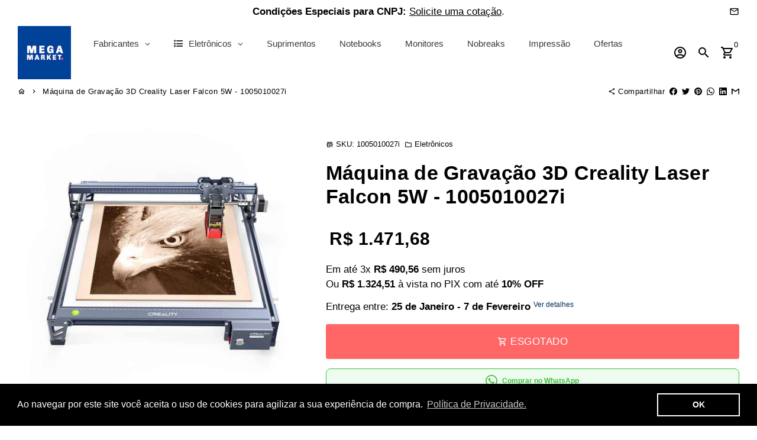

--- FILE ---
content_type: text/html; charset=utf-8
request_url: https://www.megamarketbr.com/products/maquina-de-gravacao-3d-creality-laser-falcon-5w-1005010027i
body_size: 83271
content:
<!-- /Added by AVADA SEO Suite -->
<!doctype html>
<html lang="pt-BR">
  <head>
    <!-- Added by AVADA SEO Suite -->
    
    <!-- /Added by AVADA SEO Suite -->

    <!-- AMPIFY-ME:START -->
    

    
<link rel="amphtml" href="https://www.megamarketbr.com/a/amp/products/maquina-de-gravacao-3d-creality-laser-falcon-5w-1005010027i">


    <!-- AMPIFY-ME:END -->

    <!-- Basic page needs -->
    <meta charset="utf-8">
    <meta http-equiv="X-UA-Compatible" content="IE=edge,chrome=1">
    <meta name="viewport" content="width=device-width,initial-scale=1,maximum-scale=5,shrink-to-fit=no">
    <meta name="theme-color" content="#fff">
    <meta name="apple-mobile-web-app-capable" content="yes">
    <meta name="mobile-web-app-capable" content="yes">
    <meta name="author" content="Mega Market">

    <!-- Preconnect external resources -->
    <link rel="preconnect" href="https://cdn.shopify.com" crossorigin>
    <link rel="preconnect" href="https://fonts.shopifycdn.com" crossorigin>
    <link rel="preconnect" href="https://cdn.yampi.me" crossorigin>
    <link rel="preconnect" href="https://a.klaviyo.com" crossorigin>
    <link rel="preconnect" href="https://connect.facebook.net" crossorigin>
    <link rel="preconnect" href="https://fonts.googleapis.com" crossorigin>
    <link rel="preconnect" href="https://www.megamarketbr.com" crossorigin><link rel="preconnect" href="https://www.google.com">
      <link rel="preconnect" href="https://www.gstatic.com">
      <link rel="preconnect" href="https://www.gstatic.com" crossorigin>
      <link rel="preconnect" href="https://fonts.gstatic.com" crossorigin>
      <link rel="preconnect" href="https://www.recaptcha.net" crossorigin><!-- Preload para arquivos locais (do tema) usando o preload_tag -->
    <link href="//www.megamarketbr.com/cdn/shop/t/10/assets/theme.scss.css?v=74522414109619852711761166273" as="style" rel="preload">
    <link href="//www.megamarketbr.com/cdn/shop/t/10/assets/jquery-2.2.3.min.js?v=171730250359325013191643152014" as="script" rel="preload">
    <link href="//www.megamarketbr.com/cdn/shop/t/10/assets/theme.min.js?v=145621770005237056471643152019" as="script" rel="preload">
    <link href="//www.megamarketbr.com/cdn/shop/t/10/assets/lazysizes.min.js?v=46221891067352676611643152011" as="script" rel="preload">
    <link href="//www.megamarketbr.com/cdn/shop/t/10/assets/dbtfy-addons.min.js?v=71192108600991049641700504481" as="script" rel="preload">
    
    <!-- Preload manual para fontes dinâmicas (externas) -->
    <link rel="prefetch"
          href=""
          type="font/woff2"
          crossorigin="anonymous" />
    
    <link rel="prefetch"
          href=""
          type="font/woff2"
          crossorigin="anonymous" />
    
    <link rel="prefetch"
          href=""
          type="font/woff2"
          crossorigin="anonymous" />
    
    <link rel="prefetch"
          href="//www.megamarketbr.com/cdn/shop/t/10/assets/material-icons-outlined.woff2?v=141032514307594503641643152012"
          type="font/woff2"
          crossorigin="anonymous" /><link rel="canonical" href="https://www.megamarketbr.com/products/maquina-de-gravacao-3d-creality-laser-falcon-5w-1005010027i"><!-- Fav icon --><link sizes="192x192" rel="shortcut icon" type="image/png" id="favicon" href="//www.megamarketbr.com/cdn/shop/files/MEGAMARKETshopify_3c79a68f-86f0-44de-b5a2-ac3907b6ee3b_192x192.png?v=1703254890">

    <!-- Title and description -->
    <title>
      Máquina de Gravação 3D Creality Laser Falcon 5W - 1005010027i &ndash; Mega Market
    </title><meta name="description" content="A Máquina de Gravação 3D Creality Laser Falcon 5W 1005010027i é uma poderosa ferramenta para entusiastas da impressão 3D e gravura a laser. Com uma potência de 5W, proporciona precisão e versatilidade em projetos de gravação tridimensional. Seu design robusto e intuitivo facilita o processo de criação, permitindo a per"><!-- Social meta --><!-- /snippets/social-meta-tags.liquid -->
<meta property="og:site_name" content="Mega Market">
<meta property="og:url" content="https://www.megamarketbr.com/products/maquina-de-gravacao-3d-creality-laser-falcon-5w-1005010027i">
<meta property="og:title" content="Máquina de Gravação 3D Creality Laser Falcon 5W - 1005010027i">
<meta property="og:type" content="product">
<meta property="og:description" content="A Máquina de Gravação 3D Creality Laser Falcon 5W 1005010027i é uma poderosa ferramenta para entusiastas da impressão 3D e gravura a laser. Com uma potência de 5W, proporciona precisão e versatilidade em projetos de gravação tridimensional. Seu design robusto e intuitivo facilita o processo de criação, permitindo a per"><meta property="og:price:amount" content="1.471,68">
  <meta property="og:price:currency" content="BRL"><meta property="og:image" content="http://www.megamarketbr.com/cdn/shop/files/maquina-de-gravacao-3d-creality-laser-falcon-5w-1005010027i-mega-market-1_1200x1200.jpg?v=1767999470"><meta property="og:image" content="http://www.megamarketbr.com/cdn/shop/files/maquina-de-gravacao-3d-creality-laser-falcon-5w-1005010027i-mega-market-1_1200x1200.jpg?v=1767999470"><meta property="og:image" content="http://www.megamarketbr.com/cdn/shop/files/maquina-de-gravacao-3d-creality-laser-falcon-5w-1005010027i-mega-market-1_1200x1200.jpg?v=1767999470">
<meta property="og:image:secure_url" content="https://www.megamarketbr.com/cdn/shop/files/maquina-de-gravacao-3d-creality-laser-falcon-5w-1005010027i-mega-market-1_1200x1200.jpg?v=1767999470"><meta property="og:image:secure_url" content="https://www.megamarketbr.com/cdn/shop/files/maquina-de-gravacao-3d-creality-laser-falcon-5w-1005010027i-mega-market-1_1200x1200.jpg?v=1767999470"><meta property="og:image:secure_url" content="https://www.megamarketbr.com/cdn/shop/files/maquina-de-gravacao-3d-creality-laser-falcon-5w-1005010027i-mega-market-1_1200x1200.jpg?v=1767999470">
<meta name="twitter:site" content="@MegaMarketBR"><meta name="twitter:card" content="summary_large_image">
<meta name="twitter:title" content="Máquina de Gravação 3D Creality Laser Falcon 5W - 1005010027i">
<meta name="twitter:description" content="A Máquina de Gravação 3D Creality Laser Falcon 5W 1005010027i é uma poderosa ferramenta para entusiastas da impressão 3D e gravura a laser. Com uma potência de 5W, proporciona precisão e versatilidade em projetos de gravação tridimensional. Seu design robusto e intuitivo facilita o processo de criação, permitindo a per">
<!-- CSS  -->
    <link href="//www.megamarketbr.com/cdn/shop/t/10/assets/theme.scss.css?v=74522414109619852711761166273" rel="stylesheet" type="text/css" media="all" />

    <!-- Load fonts independently to prevent rendering blocks -->
    <style>
      
      
      
      
      
      
      
      @font-face {
        font-family: Material Icons Outlined;
        font-weight: 400;
        font-style: normal;
        font-display: block;
        src: url(//www.megamarketbr.com/cdn/shop/t/10/assets/material-icons-outlined.woff2?v=141032514307594503641643152012) format("woff2");
      }
    </style>

    <!-- Theme strings and settings --><script>window.debutify = true;window.theme = window.theme || {};

  theme.routes = {
    predictive_search_url: "\/search\/suggest",
    cart_url: "\/cart"
  };

  theme.settings = {
    cartType: "drawer",
    saleType: "amount",
    stickyHeader: true,
    heightHeader: 100,
    heightHeaderMobile: 80,
    icon: "material-icons-outlined",
    currencyOriginalPrice: true,
    customCurrency: false,
    dbtfyATCAnimationType: "shake",
    dbtfyATCAnimationInterval: 6,
    dbtfyShopProtectImage: true,
    dbtfyShopProtectDrag: true,
    dbtfyShopProtectTextProduct: true,
    dbtfyShopProtectTextArticle: true,
    dbtfyShopProtectCollection: true,
    dbtfyLiveViewMax: 38,
    dbtfyLiveViewMin: 13,
    dbtfyLiveViewIntervalSteps: 2,
    dbtfyLiveViewIntervalTime: 6000,
    dbtfySkipCart: false,
    isSearchEnabled: true,
    enableHistoryState: true,
    customScript: "",
    dbtfyInactiveTabFirstMessage: "🔥 Não se esqueça disso ...",
    dbtfyInactiveTabSecondMessage: "🔥 Volte!",
    dbtfyInactiveTabDelay: 5,
    faviconImage: "\/\/www.megamarketbr.com\/cdn\/shop\/files\/MEGAMARKETshopify_3c79a68f-86f0-44de-b5a2-ac3907b6ee3b_192x192.png?v=1703254890",
    cartFaviconImage:"",
    dbtfySoldItemsMin: 15,
    dbtfySoldItemsMax: 60,
    dbtfySoldItemsInterval: 86400000,
    dbtfyCartSavings: false,
    dbtfyCookieBoxEUOnly: true,
    dbtfyGiftWrap: false
  };

  theme.variables = {
    small: 769,
    postSmall: 769.1,
    animationDuration: 600,
    animationSlow: 1000,
    transitionSpeed: 300,
    fastClickPluginLink: "\/\/www.megamarketbr.com\/cdn\/shop\/t\/10\/assets\/FastClick.js?v=38733970534528769321643152000",
    jQueryUIPluginLink: "\/\/www.megamarketbr.com\/cdn\/shop\/t\/10\/assets\/jquery-ui.min.js?v=140052863542541936261643152009",
    jQueryUIAutocompletePluginLink: "\/\/www.megamarketbr.com\/cdn\/shop\/t\/10\/assets\/jquery.ui.autocomplete.scroll.min.js?v=65694924680175604831643152010",
    jQueryExitIntentPluginLink: "\/\/www.megamarketbr.com\/cdn\/shop\/t\/10\/assets\/jquery.exitintent.min.js?v=141936771459652646111643152010",
    trackingPluginLink: "\/\/www.17track.net\/externalcall.js",
    speedBoosterPluginLink: "\/\/www.megamarketbr.com\/cdn\/shop\/t\/10\/assets\/instant.page.min.js?v=111932921325309411101643152008",
    ajaxinatePluginLink: "\/\/www.megamarketbr.com\/cdn\/shop\/t\/10\/assets\/infinite-scroll.min.js?v=117414503875394727771643152007",
    datePickerPluginLink: "\/\/www.megamarketbr.com\/cdn\/shop\/t\/10\/assets\/flatpickr.min.js?v=175503268773812315221643152004",
    cartCount: 0,
    shopLocales: [{"shop_locale":{"locale":"pt-BR","enabled":true,"primary":true,"published":true}}],
    productPlaceholderSvg: "\u003csvg class=\"placeholder-svg\" xmlns=\"http:\/\/www.w3.org\/2000\/svg\" viewBox=\"0 0 525.5 525.5\"\u003e\u003cpath d=\"M375.5 345.2c0-.1 0-.1 0 0 0-.1 0-.1 0 0-1.1-2.9-2.3-5.5-3.4-7.8-1.4-4.7-2.4-13.8-.5-19.8 3.4-10.6 3.6-40.6 1.2-54.5-2.3-14-12.3-29.8-18.5-36.9-5.3-6.2-12.8-14.9-15.4-17.9 8.6-5.6 13.3-13.3 14-23 0-.3 0-.6.1-.8.4-4.1-.6-9.9-3.9-13.5-2.1-2.3-4.8-3.5-8-3.5h-54.9c-.8-7.1-3-13-5.2-17.5-6.8-13.9-12.5-16.5-21.2-16.5h-.7c-8.7 0-14.4 2.5-21.2 16.5-2.2 4.5-4.4 10.4-5.2 17.5h-48.5c-3.2 0-5.9 1.2-8 3.5-3.2 3.6-4.3 9.3-3.9 13.5 0 .2 0 .5.1.8.7 9.8 5.4 17.4 14 23-2.6 3.1-10.1 11.7-15.4 17.9-6.1 7.2-16.1 22.9-18.5 36.9-2.2 13.3-1.2 47.4 1 54.9 1.1 3.8 1.4 14.5-.2 19.4-1.2 2.4-2.3 5-3.4 7.9-4.4 11.6-6.2 26.3-5 32.6 1.8 9.9 16.5 14.4 29.4 14.4h176.8c12.9 0 27.6-4.5 29.4-14.4 1.2-6.5-.5-21.1-5-32.7zm-97.7-178c.3-3.2.8-10.6-.2-18 2.4 4.3 5 10.5 5.9 18h-5.7zm-36.3-17.9c-1 7.4-.5 14.8-.2 18h-5.7c.9-7.5 3.5-13.7 5.9-18zm4.5-6.9c0-.1.1-.2.1-.4 4.4-5.3 8.4-5.8 13.1-5.8h.7c4.7 0 8.7.6 13.1 5.8 0 .1 0 .2.1.4 3.2 8.9 2.2 21.2 1.8 25h-30.7c-.4-3.8-1.3-16.1 1.8-25zm-70.7 42.5c0-.3 0-.6-.1-.9-.3-3.4.5-8.4 3.1-11.3 1-1.1 2.1-1.7 3.4-2.1l-.6.6c-2.8 3.1-3.7 8.1-3.3 11.6 0 .2 0 .5.1.8.3 3.5.9 11.7 10.6 18.8.3.2.8.2 1-.2.2-.3.2-.8-.2-1-9.2-6.7-9.8-14.4-10-17.7 0-.3 0-.6-.1-.8-.3-3.2.5-7.7 3-10.5.8-.8 1.7-1.5 2.6-1.9h155.7c1 .4 1.9 1.1 2.6 1.9 2.5 2.8 3.3 7.3 3 10.5 0 .2 0 .5-.1.8-.3 3.6-1 13.1-13.8 20.1-.3.2-.5.6-.3 1 .1.2.4.4.6.4.1 0 .2 0 .3-.1 13.5-7.5 14.3-17.5 14.6-21.3 0-.3 0-.5.1-.8.4-3.5-.5-8.5-3.3-11.6l-.6-.6c1.3.4 2.5 1.1 3.4 2.1 2.6 2.9 3.5 7.9 3.1 11.3 0 .3 0 .6-.1.9-1.5 20.9-23.6 31.4-65.5 31.4h-43.8c-41.8 0-63.9-10.5-65.4-31.4zm91 89.1h-7c0-1.5 0-3-.1-4.2-.2-12.5-2.2-31.1-2.7-35.1h3.6c.8 0 1.4-.6 1.4-1.4v-14.1h2.4v14.1c0 .8.6 1.4 1.4 1.4h3.7c-.4 3.9-2.4 22.6-2.7 35.1v4.2zm65.3 11.9h-16.8c-.4 0-.7.3-.7.7 0 .4.3.7.7.7h16.8v2.8h-62.2c0-.9-.1-1.9-.1-2.8h33.9c.4 0 .7-.3.7-.7 0-.4-.3-.7-.7-.7h-33.9c-.1-3.2-.1-6.3-.1-9h62.5v9zm-12.5 24.4h-6.3l.2-1.6h5.9l.2 1.6zm-5.8-4.5l1.6-12.3h2l1.6 12.3h-5.2zm-57-19.9h-62.4v-9h62.5c0 2.7 0 5.8-.1 9zm-62.4 1.4h62.4c0 .9-.1 1.8-.1 2.8H194v-2.8zm65.2 0h7.3c0 .9.1 1.8.1 2.8H259c.1-.9.1-1.8.1-2.8zm7.2-1.4h-7.2c.1-3.2.1-6.3.1-9h7c0 2.7 0 5.8.1 9zm-7.7-66.7v6.8h-9v-6.8h9zm-8.9 8.3h9v.7h-9v-.7zm0 2.1h9v2.3h-9v-2.3zm26-1.4h-9v-.7h9v.7zm-9 3.7v-2.3h9v2.3h-9zm9-5.9h-9v-6.8h9v6.8zm-119.3 91.1c-2.1-7.1-3-40.9-.9-53.6 2.2-13.5 11.9-28.6 17.8-35.6 5.6-6.5 13.5-15.7 15.7-18.3 11.4 6.4 28.7 9.6 51.8 9.6h6v14.1c0 .8.6 1.4 1.4 1.4h5.4c.3 3.1 2.4 22.4 2.7 35.1 0 1.2.1 2.6.1 4.2h-63.9c-.8 0-1.4.6-1.4 1.4v16.1c0 .8.6 1.4 1.4 1.4H256c-.8 11.8-2.8 24.7-8 33.3-2.6 4.4-4.9 8.5-6.9 12.2-.4.7-.1 1.6.6 1.9.2.1.4.2.6.2.5 0 1-.3 1.3-.8 1.9-3.7 4.2-7.7 6.8-12.1 5.4-9.1 7.6-22.5 8.4-34.7h7.8c.7 11.2 2.6 23.5 7.1 32.4.2.5.8.8 1.3.8.2 0 .4 0 .6-.2.7-.4 1-1.2.6-1.9-4.3-8.5-6.1-20.3-6.8-31.1H312l-2.4 18.6c-.1.4.1.8.3 1.1.3.3.7.5 1.1.5h9.6c.4 0 .8-.2 1.1-.5.3-.3.4-.7.3-1.1l-2.4-18.6H333c.8 0 1.4-.6 1.4-1.4v-16.1c0-.8-.6-1.4-1.4-1.4h-63.9c0-1.5 0-2.9.1-4.2.2-12.7 2.3-32 2.7-35.1h5.2c.8 0 1.4-.6 1.4-1.4v-14.1h6.2c23.1 0 40.4-3.2 51.8-9.6 2.3 2.6 10.1 11.8 15.7 18.3 5.9 6.9 15.6 22.1 17.8 35.6 2.2 13.4 2 43.2-1.1 53.1-1.2 3.9-1.4 8.7-1 13-1.7-2.8-2.9-4.4-3-4.6-.2-.3-.6-.5-.9-.6h-.5c-.2 0-.4.1-.5.2-.6.5-.8 1.4-.3 2 0 0 .2.3.5.8 1.4 2.1 5.6 8.4 8.9 16.7h-42.9v-43.8c0-.8-.6-1.4-1.4-1.4s-1.4.6-1.4 1.4v44.9c0 .1-.1.2-.1.3 0 .1 0 .2.1.3v9c-1.1 2-3.9 3.7-10.5 3.7h-7.5c-.4 0-.7.3-.7.7 0 .4.3.7.7.7h7.5c5 0 8.5-.9 10.5-2.8-.1 3.1-1.5 6.5-10.5 6.5H210.4c-9 0-10.5-3.4-10.5-6.5 2 1.9 5.5 2.8 10.5 2.8h67.4c.4 0 .7-.3.7-.7 0-.4-.3-.7-.7-.7h-67.4c-6.7 0-9.4-1.7-10.5-3.7v-54.5c0-.8-.6-1.4-1.4-1.4s-1.4.6-1.4 1.4v43.8h-43.6c4.2-10.2 9.4-17.4 9.5-17.5.5-.6.3-1.5-.3-2s-1.5-.3-2 .3c-.1.2-1.4 2-3.2 5 .1-4.9-.4-10.2-1.1-12.8zm221.4 60.2c-1.5 8.3-14.9 12-26.6 12H174.4c-11.8 0-25.1-3.8-26.6-12-1-5.7.6-19.3 4.6-30.2H197v9.8c0 6.4 4.5 9.7 13.4 9.7h105.4c8.9 0 13.4-3.3 13.4-9.7v-9.8h44c4 10.9 5.6 24.5 4.6 30.2z\"\/\u003e\u003cpath d=\"M286.1 359.3c0 .4.3.7.7.7h14.7c.4 0 .7-.3.7-.7 0-.4-.3-.7-.7-.7h-14.7c-.3 0-.7.3-.7.7zm5.3-145.6c13.5-.5 24.7-2.3 33.5-5.3.4-.1.6-.5.4-.9-.1-.4-.5-.6-.9-.4-8.6 3-19.7 4.7-33 5.2-.4 0-.7.3-.7.7 0 .4.3.7.7.7zm-11.3.1c.4 0 .7-.3.7-.7 0-.4-.3-.7-.7-.7H242c-19.9 0-35.3-2.5-45.9-7.4-.4-.2-.8 0-.9.3-.2.4 0 .8.3.9 10.8 5 26.4 7.5 46.5 7.5h38.1zm-7.2 116.9c.4.1.9.1 1.4.1 1.7 0 3.4-.7 4.7-1.9 1.4-1.4 1.9-3.2 1.5-5-.2-.8-.9-1.2-1.7-1.1-.8.2-1.2.9-1.1 1.7.3 1.2-.4 2-.7 2.4-.9.9-2.2 1.3-3.4 1-.8-.2-1.5.3-1.7 1.1s.2 1.5 1 1.7z\"\/\u003e\u003cpath d=\"M275.5 331.6c-.8 0-1.4.6-1.5 1.4 0 .8.6 1.4 1.4 1.5h.3c3.6 0 7-2.8 7.7-6.3.2-.8-.4-1.5-1.1-1.7-.8-.2-1.5.4-1.7 1.1-.4 2.3-2.8 4.2-5.1 4zm5.4 1.6c-.6.5-.6 1.4-.1 2 1.1 1.3 2.5 2.2 4.2 2.8.2.1.3.1.5.1.6 0 1.1-.3 1.3-.9.3-.7-.1-1.6-.8-1.8-1.2-.5-2.2-1.2-3-2.1-.6-.6-1.5-.6-2.1-.1zm-38.2 12.7c.5 0 .9 0 1.4-.1.8-.2 1.3-.9 1.1-1.7-.2-.8-.9-1.3-1.7-1.1-1.2.3-2.5-.1-3.4-1-.4-.4-1-1.2-.8-2.4.2-.8-.3-1.5-1.1-1.7-.8-.2-1.5.3-1.7 1.1-.4 1.8.1 3.7 1.5 5 1.2 1.2 2.9 1.9 4.7 1.9z\"\/\u003e\u003cpath d=\"M241.2 349.6h.3c.8 0 1.4-.7 1.4-1.5s-.7-1.4-1.5-1.4c-2.3.1-4.6-1.7-5.1-4-.2-.8-.9-1.3-1.7-1.1-.8.2-1.3.9-1.1 1.7.7 3.5 4.1 6.3 7.7 6.3zm-9.7 3.6c.2 0 .3 0 .5-.1 1.6-.6 3-1.6 4.2-2.8.5-.6.5-1.5-.1-2s-1.5-.5-2 .1c-.8.9-1.8 1.6-3 2.1-.7.3-1.1 1.1-.8 1.8 0 .6.6.9 1.2.9z\"\/\u003e\u003c\/svg\u003e"
  };

  theme.strings = {
    zoomClose: "Fechar (Esc)",
    zoomPrev: "Anterior (Seta esquerda do teclado)",
    zoomNext: "Próximo (Seta direita do teclado)",
    moneyFormat: "R$ {{amount_with_comma_separator}}",
    moneyWithCurrencyFormat: "R$ {{amount_with_comma_separator}} BRL",
    currencyFormat: "money_format",
    saveFormat: "Economize {{ saved_amount }}",
    addressError: "Não é possível localizar o endereço",
    addressNoResults: "Nenhum resultado para este endereço",
    addressQueryLimit: "Você excedeu a cota de uso da API do Google. Considere a atualização para um \u003ca href=\"https:\/\/developers.google.com\/maps\/premium\/usage-limits\"\u003ePlano Premium\u003c\/a\u003e.",
    authError: "Houve um problema ao autenticar sua conta do Google Maps.",
    cartCookie: "Habilite os cookies para usar o carrinho de compras",
    addToCart: "Comprar",
    soldOut: "Esgotado",
    unavailable: "Indisponível",
    regularPrice: "Preço normal",
    salePrice: "Preço promocional",
    saveLabel: "Economize {{ saved_amount }}",
    quantityLabel: "Quantidade",
    closeText: "fechar (esc)",
    shopCurrency: "BRL",
    months: {
      full: {
        1: "Janeiro",
        2: "fevereiro",
        3: "marchar",
        4: "abril",
        5: "Poderia",
        6: "Junho",
        7: "Julho",
        8: "agosto",
        9: "setembro",
        10: "Outubro",
        11: "novembro",
        12: "dezembro"
      },
      short: {
        1: "Jan",
        2: "Fev",
        3: "Mar",
        4: "Abr",
        5: "Poderia",
        6: "Junho",
        7: "Jul",
        8: "Agosto",
        9: "Set",
        10: "Out",
        11: "Nov",
        12: "Dez"
      }
    },
    weekdays: {
      full: {
        0: "Domingo",
        1: "Segunda-feira",
        2: "terça",
        3: "quarta-feira",
        4: "quinta-feira",
        5: "sexta-feira",
        6: "sábado"
      },
      short: {
        0: "sol",
        1: "Meu",
        2: "Seu",
        3: "qua",
        4: "Colete",
        5: "Sex",
        6: "Sentado"
      }
    },
    agreeTermsWarningMessage: "Você deve concordar com os termos e condições de vendas para finalizar a compra.",
    deliveryDateWarningMessage: "Faça uma seleção para continuar",shopPrimaryLocale: "pt-BR",};

  theme.addons = {"addons": {"dbtfy_addtocart_animation": false,"dbtfy_age_check": false, "dbtfy_agree_to_terms": false,"dbtfy_automatic_geolocation": false,"dbtfy_back_in_stock": false,"dbtfy_cart_countdown": false,"dbtfy_cart_favicon": false,"dbtfy_cart_discount": false,"dbtfy_cart_goal": false,"dbtfy_cart_savings": false,"dbtfy_cart_upsell": false,"dbtfy_collection_addtocart": false,"dbtfy_collection_filters": false,"dbtfy_color_swatches": false,"dbtfy_cookie_box": false,"dbtfy_custom_currencies": false,"dbtfy_customizable_products": false,"dbtfy_delivery_date": false,"dbtfy_delivery_time": false,"dbtfy_discount_saved": false,"dbtfy_facebook_messenger": false,"dbtfy_faq_page": false,"dbtfy_gift_wrap": false,"dbtfy_infinite_scroll": false,"dbtfy_inactive_tab_message": false,"dbtfy_instagram_feed": false,"dbtfy_inventory_quantity": false,"dbtfy_linked_options": false,"dbtfy_live_view": false,"dbtfy_mega_menu": false,"dbtfy_menu_bar": false,"dbtfy_newsletter_popup": false,"dbtfy_order_feedback": false,"dbtfy_order_tracking": false,"dbtfy_page_speed_booster": true,"dbtfy_page_transition": false,"dbtfy_pricing_table": false,"dbtfy_product_bullet_points": false,"dbtfy_product_image_crop": true,"dbtfy_product_swatches": false,"dbtfy_product_tabs": false,"dbtfy_quantity_breaks": false,"dbtfy_quick_view": false,"dbtfy_recently_viewed": false,"dbtfy_sales_countdown": false,"dbtfy_sales_pop": false,"dbtfy_shop_protect": false,"dbtfy_skip_cart": false,"dbtfy_size_chart": false,"dbtfy_smart_search": true,"dbtfy_social_discount": false,"dbtfy_sold_items": false,"dbtfy_sticky_addtocart": false,"dbtfy_synced_variant_image": false,"dbtfy_trust_badge": false,"dbtfy_upsell_bundles": false,"dbtfy_upsell_popup": false,"dbtfy_wish_list": false}}



  window.lazySizesConfig = window.lazySizesConfig || {};
  window.lazySizesConfig.customMedia = {
    "--small": `(max-width: ${theme.variables.small}px)`
  };
</script>
<!-- 
      Scripts locais com 'defer' para não bloquear a thread principal.
    -->
    <script defer src="//www.megamarketbr.com/cdn/shop/t/10/assets/jquery-2.2.3.min.js?v=171730250359325013191643152014"></script>
    <script defer src="//www.megamarketbr.com/cdn/shop/t/10/assets/theme.min.js?v=145621770005237056471643152019"></script>
    <script defer src="//www.megamarketbr.com/cdn/shop/t/10/assets/lazysizes.min.js?v=46221891067352676611643152011"></script><script defer src="//www.megamarketbr.com/cdn/shop/t/10/assets/dbtfy-addons.min.js?v=71192108600991049641700504481"></script><!-- Header hook for plugins -->
    <script>window.performance && window.performance.mark && window.performance.mark('shopify.content_for_header.start');</script><meta name="facebook-domain-verification" content="pfuecsr7vi00hoap8vyezhjnxmcohe">
<meta name="google-site-verification" content="CJThj8yVOUDXXhvo6e7pRwF0un0Ywefs-VXggP2mP48">
<meta name="google-site-verification" content="jWsQHs5-v2lOGM9pMCkz05cuRLWnvuUbBTJvIjGOFVA">
<meta id="shopify-digital-wallet" name="shopify-digital-wallet" content="/55076585727/digital_wallets/dialog">
<link rel="alternate" type="application/json+oembed" href="https://www.megamarketbr.com/products/maquina-de-gravacao-3d-creality-laser-falcon-5w-1005010027i.oembed">
<script async="async" src="/checkouts/internal/preloads.js?locale=pt-BR"></script>
<script id="shopify-features" type="application/json">{"accessToken":"a0c0513dd38d334b135cd0e9679925f4","betas":["rich-media-storefront-analytics"],"domain":"www.megamarketbr.com","predictiveSearch":true,"shopId":55076585727,"locale":"pt-br"}</script>
<script>var Shopify = Shopify || {};
Shopify.shop = "megamarket-br.myshopify.com";
Shopify.locale = "pt-BR";
Shopify.currency = {"active":"BRL","rate":"1.0"};
Shopify.country = "BR";
Shopify.theme = {"name":"debutify Mega Market 01.22","id":130417131775,"schema_name":"Debutify","schema_version":"4.7.0","theme_store_id":null,"role":"main"};
Shopify.theme.handle = "null";
Shopify.theme.style = {"id":null,"handle":null};
Shopify.cdnHost = "www.megamarketbr.com/cdn";
Shopify.routes = Shopify.routes || {};
Shopify.routes.root = "/";</script>
<script type="module">!function(o){(o.Shopify=o.Shopify||{}).modules=!0}(window);</script>
<script>!function(o){function n(){var o=[];function n(){o.push(Array.prototype.slice.apply(arguments))}return n.q=o,n}var t=o.Shopify=o.Shopify||{};t.loadFeatures=n(),t.autoloadFeatures=n()}(window);</script>
<script id="shop-js-analytics" type="application/json">{"pageType":"product"}</script>
<script defer="defer" async type="module" src="//www.megamarketbr.com/cdn/shopifycloud/shop-js/modules/v2/client.init-shop-cart-sync_20UhlSOd.pt-BR.esm.js"></script>
<script defer="defer" async type="module" src="//www.megamarketbr.com/cdn/shopifycloud/shop-js/modules/v2/chunk.common_DWIF0AmB.esm.js"></script>
<script type="module">
  await import("//www.megamarketbr.com/cdn/shopifycloud/shop-js/modules/v2/client.init-shop-cart-sync_20UhlSOd.pt-BR.esm.js");
await import("//www.megamarketbr.com/cdn/shopifycloud/shop-js/modules/v2/chunk.common_DWIF0AmB.esm.js");

  window.Shopify.SignInWithShop?.initShopCartSync?.({"fedCMEnabled":true,"windoidEnabled":true});

</script>
<script>(function() {
  var isLoaded = false;
  function asyncLoad() {
    if (isLoaded) return;
    isLoaded = true;
    var urls = ["https:\/\/cdn1.avada.io\/flying-pages\/module.js?shop=megamarket-br.myshopify.com","https:\/\/seo.apps.avada.io\/avada-seo-installed.js?shop=megamarket-br.myshopify.com","https:\/\/cdn.shopify.com\/s\/files\/1\/0550\/7658\/5727\/t\/10\/assets\/booster_eu_cookie_55076585727.js?v=1666155599\u0026shop=megamarket-br.myshopify.com"];
    for (var i = 0; i < urls.length; i++) {
      var s = document.createElement('script');
      s.type = 'text/javascript';
      s.async = true;
      s.src = urls[i];
      var x = document.getElementsByTagName('script')[0];
      x.parentNode.insertBefore(s, x);
    }
  };
  if(window.attachEvent) {
    window.attachEvent('onload', asyncLoad);
  } else {
    window.addEventListener('load', asyncLoad, false);
  }
})();</script>
<script id="__st">var __st={"a":55076585727,"offset":-10800,"reqid":"6b4636bd-9a8f-4567-94f7-c59eea0458c1-1768876203","pageurl":"www.megamarketbr.com\/products\/maquina-de-gravacao-3d-creality-laser-falcon-5w-1005010027i","u":"e3a2731ab3ee","p":"product","rtyp":"product","rid":8348011135231};</script>
<script>window.ShopifyPaypalV4VisibilityTracking = true;</script>
<script id="captcha-bootstrap">!function(){'use strict';const t='contact',e='account',n='new_comment',o=[[t,t],['blogs',n],['comments',n],[t,'customer']],c=[[e,'customer_login'],[e,'guest_login'],[e,'recover_customer_password'],[e,'create_customer']],r=t=>t.map((([t,e])=>`form[action*='/${t}']:not([data-nocaptcha='true']) input[name='form_type'][value='${e}']`)).join(','),a=t=>()=>t?[...document.querySelectorAll(t)].map((t=>t.form)):[];function s(){const t=[...o],e=r(t);return a(e)}const i='password',u='form_key',d=['recaptcha-v3-token','g-recaptcha-response','h-captcha-response',i],f=()=>{try{return window.sessionStorage}catch{return}},m='__shopify_v',_=t=>t.elements[u];function p(t,e,n=!1){try{const o=window.sessionStorage,c=JSON.parse(o.getItem(e)),{data:r}=function(t){const{data:e,action:n}=t;return t[m]||n?{data:e,action:n}:{data:t,action:n}}(c);for(const[e,n]of Object.entries(r))t.elements[e]&&(t.elements[e].value=n);n&&o.removeItem(e)}catch(o){console.error('form repopulation failed',{error:o})}}const l='form_type',E='cptcha';function T(t){t.dataset[E]=!0}const w=window,h=w.document,L='Shopify',v='ce_forms',y='captcha';let A=!1;((t,e)=>{const n=(g='f06e6c50-85a8-45c8-87d0-21a2b65856fe',I='https://cdn.shopify.com/shopifycloud/storefront-forms-hcaptcha/ce_storefront_forms_captcha_hcaptcha.v1.5.2.iife.js',D={infoText:'Protegido por hCaptcha',privacyText:'Privacidade',termsText:'Termos'},(t,e,n)=>{const o=w[L][v],c=o.bindForm;if(c)return c(t,g,e,D).then(n);var r;o.q.push([[t,g,e,D],n]),r=I,A||(h.body.append(Object.assign(h.createElement('script'),{id:'captcha-provider',async:!0,src:r})),A=!0)});var g,I,D;w[L]=w[L]||{},w[L][v]=w[L][v]||{},w[L][v].q=[],w[L][y]=w[L][y]||{},w[L][y].protect=function(t,e){n(t,void 0,e),T(t)},Object.freeze(w[L][y]),function(t,e,n,w,h,L){const[v,y,A,g]=function(t,e,n){const i=e?o:[],u=t?c:[],d=[...i,...u],f=r(d),m=r(i),_=r(d.filter((([t,e])=>n.includes(e))));return[a(f),a(m),a(_),s()]}(w,h,L),I=t=>{const e=t.target;return e instanceof HTMLFormElement?e:e&&e.form},D=t=>v().includes(t);t.addEventListener('submit',(t=>{const e=I(t);if(!e)return;const n=D(e)&&!e.dataset.hcaptchaBound&&!e.dataset.recaptchaBound,o=_(e),c=g().includes(e)&&(!o||!o.value);(n||c)&&t.preventDefault(),c&&!n&&(function(t){try{if(!f())return;!function(t){const e=f();if(!e)return;const n=_(t);if(!n)return;const o=n.value;o&&e.removeItem(o)}(t);const e=Array.from(Array(32),(()=>Math.random().toString(36)[2])).join('');!function(t,e){_(t)||t.append(Object.assign(document.createElement('input'),{type:'hidden',name:u})),t.elements[u].value=e}(t,e),function(t,e){const n=f();if(!n)return;const o=[...t.querySelectorAll(`input[type='${i}']`)].map((({name:t})=>t)),c=[...d,...o],r={};for(const[a,s]of new FormData(t).entries())c.includes(a)||(r[a]=s);n.setItem(e,JSON.stringify({[m]:1,action:t.action,data:r}))}(t,e)}catch(e){console.error('failed to persist form',e)}}(e),e.submit())}));const S=(t,e)=>{t&&!t.dataset[E]&&(n(t,e.some((e=>e===t))),T(t))};for(const o of['focusin','change'])t.addEventListener(o,(t=>{const e=I(t);D(e)&&S(e,y())}));const B=e.get('form_key'),M=e.get(l),P=B&&M;t.addEventListener('DOMContentLoaded',(()=>{const t=y();if(P)for(const e of t)e.elements[l].value===M&&p(e,B);[...new Set([...A(),...v().filter((t=>'true'===t.dataset.shopifyCaptcha))])].forEach((e=>S(e,t)))}))}(h,new URLSearchParams(w.location.search),n,t,e,['guest_login'])})(!0,!0)}();</script>
<script integrity="sha256-4kQ18oKyAcykRKYeNunJcIwy7WH5gtpwJnB7kiuLZ1E=" data-source-attribution="shopify.loadfeatures" defer="defer" src="//www.megamarketbr.com/cdn/shopifycloud/storefront/assets/storefront/load_feature-a0a9edcb.js" crossorigin="anonymous"></script>
<script data-source-attribution="shopify.dynamic_checkout.dynamic.init">var Shopify=Shopify||{};Shopify.PaymentButton=Shopify.PaymentButton||{isStorefrontPortableWallets:!0,init:function(){window.Shopify.PaymentButton.init=function(){};var t=document.createElement("script");t.src="https://www.megamarketbr.com/cdn/shopifycloud/portable-wallets/latest/portable-wallets.pt-br.js",t.type="module",document.head.appendChild(t)}};
</script>
<script data-source-attribution="shopify.dynamic_checkout.buyer_consent">
  function portableWalletsHideBuyerConsent(e){var t=document.getElementById("shopify-buyer-consent"),n=document.getElementById("shopify-subscription-policy-button");t&&n&&(t.classList.add("hidden"),t.setAttribute("aria-hidden","true"),n.removeEventListener("click",e))}function portableWalletsShowBuyerConsent(e){var t=document.getElementById("shopify-buyer-consent"),n=document.getElementById("shopify-subscription-policy-button");t&&n&&(t.classList.remove("hidden"),t.removeAttribute("aria-hidden"),n.addEventListener("click",e))}window.Shopify?.PaymentButton&&(window.Shopify.PaymentButton.hideBuyerConsent=portableWalletsHideBuyerConsent,window.Shopify.PaymentButton.showBuyerConsent=portableWalletsShowBuyerConsent);
</script>
<script data-source-attribution="shopify.dynamic_checkout.cart.bootstrap">document.addEventListener("DOMContentLoaded",(function(){function t(){return document.querySelector("shopify-accelerated-checkout-cart, shopify-accelerated-checkout")}if(t())Shopify.PaymentButton.init();else{new MutationObserver((function(e,n){t()&&(Shopify.PaymentButton.init(),n.disconnect())})).observe(document.body,{childList:!0,subtree:!0})}}));
</script>
<link id="shopify-accelerated-checkout-styles" rel="stylesheet" media="screen" href="https://www.megamarketbr.com/cdn/shopifycloud/portable-wallets/latest/accelerated-checkout-backwards-compat.css" crossorigin="anonymous">
<style id="shopify-accelerated-checkout-cart">
        #shopify-buyer-consent {
  margin-top: 1em;
  display: inline-block;
  width: 100%;
}

#shopify-buyer-consent.hidden {
  display: none;
}

#shopify-subscription-policy-button {
  background: none;
  border: none;
  padding: 0;
  text-decoration: underline;
  font-size: inherit;
  cursor: pointer;
}

#shopify-subscription-policy-button::before {
  box-shadow: none;
}

      </style>

<script>window.performance && window.performance.mark && window.performance.mark('shopify.content_for_header.end');</script>
    
    


    <!-- Site Verification -->
    <meta name="p:domain_verify" content="fcce54ab6625af05a8ec7054f3958f5f"/>
    <meta name="facebook-domain-verification" content="jkbypifzajk3wuoor6t3eqem3mn3fg" />
    <!-- End Site Verification -->

    <!-- Intercepta Purchase fantasmas depois que o pixel do canal Shopify carregar -->
    <script>
    (function waitForPixel(){
      if (typeof window.fbq === 'function' && window.fbq.callMethod) {
        const fbqOriginal = window.fbq;
    
        window.fbq = function(){
          const eventName   = arguments[1];
          const eventParams = arguments[2] || {};
    
          if (eventName === 'Purchase') {
            const ok = eventParams.order_id || eventParams.orderId || eventParams.content_ids;
            if (!ok) {
              console.warn('⚠️ Purchase bloqueado: sem order_id.');
              return;
            }
          }
          return fbqOriginal.apply(this, arguments);
        };
        Object.assign(window.fbq, fbqOriginal); /* preserva API */
      } else {
        setTimeout(waitForPixel, 50); /* tenta de novo em 50 ms */
      }
    })();
    </script>

    <!-- Klaviyo (defer) -->
    <script type="application/javascript" defer src="https://static.klaviyo.com/onsite/js/klaviyo.js?company_id=QTxAVN"></script>

    <!-- HubSpot Embed Code (defer) -->
    <script type="text/javascript" id="hs-script-loader" defer src="//js-na1.hs-scripts.com/22247810.js"></script>

    
<!-- Start of Judge.me Core -->
<link rel="dns-prefetch" href="https://cdn.judge.me/">
<script data-cfasync='false' class='jdgm-settings-script'>window.jdgmSettings={"pagination":5,"disable_web_reviews":false,"badge_no_review_text":"Sem avaliações","badge_n_reviews_text":"{{ n }} avaliação/avaliações","badge_star_color":"#edee18","hide_badge_preview_if_no_reviews":true,"badge_hide_text":false,"enforce_center_preview_badge":false,"widget_title":"Avaliações de Clientes","widget_open_form_text":"Escrever uma avaliação","widget_close_form_text":"Cancelar avaliação","widget_refresh_page_text":"Atualizar página","widget_summary_text":"Baseado em {{ number_of_reviews }} avaliação/avaliações","widget_no_review_text":"Seja o primeiro a escrever uma avaliação","widget_name_field_text":"Nome de exibição","widget_verified_name_field_text":"Nome Verificado (público)","widget_name_placeholder_text":"Nome de exibição","widget_required_field_error_text":"Este campo é obrigatório.","widget_email_field_text":"Endereço de email","widget_verified_email_field_text":"Email Verificado (privado, não pode ser editado)","widget_email_placeholder_text":"Seu endereço de email","widget_email_field_error_text":"Por favor, digite um endereço de email válido.","widget_rating_field_text":"Avaliação","widget_review_title_field_text":"Título da Avaliação","widget_review_title_placeholder_text":"Dê um título à sua avaliação","widget_review_body_field_text":"Conteúdo da avaliação","widget_review_body_placeholder_text":"Comece a escrever aqui...","widget_pictures_field_text":"Foto/Vídeo (opcional)","widget_submit_review_text":"Enviar Avaliação","widget_submit_verified_review_text":"Enviar Avaliação Verificada","widget_submit_success_msg_with_auto_publish":"Obrigado! Por favor, atualize a página em alguns momentos para ver sua avaliação. Você pode remover ou editar sua avaliação fazendo login em \u003ca href='https://judge.me/login' target='_blank' rel='nofollow noopener'\u003eJudge.me\u003c/a\u003e","widget_submit_success_msg_no_auto_publish":"Obrigado! Sua avaliação será publicada assim que for aprovada pelo administrador da loja. Você pode remover ou editar sua avaliação fazendo login em \u003ca href='https://judge.me/login' target='_blank' rel='nofollow noopener'\u003eJudge.me\u003c/a\u003e","widget_show_default_reviews_out_of_total_text":"Mostrando {{ n_reviews_shown }} de {{ n_reviews }} avaliações.","widget_show_all_link_text":"Mostrar tudo","widget_show_less_link_text":"Mostrar menos","widget_author_said_text":"{{ reviewer_name }} disse:","widget_days_text":"{{ n }} dias atrás","widget_weeks_text":"{{ n }} semana/semanas atrás","widget_months_text":"{{ n }} mês/meses atrás","widget_years_text":"{{ n }} ano/anos atrás","widget_yesterday_text":"Ontem","widget_today_text":"Hoje","widget_replied_text":"\u003e\u003e {{ shop_name }} respondeu:","widget_read_more_text":"Leia mais","widget_reviewer_name_as_initial":"","widget_rating_filter_color":"#fbcd0a","widget_rating_filter_see_all_text":"Ver todas as avaliações","widget_sorting_most_recent_text":"Mais Recentes","widget_sorting_highest_rating_text":"Maior Avaliação","widget_sorting_lowest_rating_text":"Menor Avaliação","widget_sorting_with_pictures_text":"Apenas Fotos","widget_sorting_most_helpful_text":"Mais Úteis","widget_open_question_form_text":"Fazer uma pergunta","widget_reviews_subtab_text":"Avaliações","widget_questions_subtab_text":"Perguntas","widget_question_label_text":"Pergunta","widget_answer_label_text":"Resposta","widget_question_placeholder_text":"Escreva sua pergunta aqui","widget_submit_question_text":"Enviar Pergunta","widget_question_submit_success_text":"Obrigado pela sua pergunta! Iremos notificá-lo quando for respondida.","widget_star_color":"#edee18","verified_badge_text":"Verificado","verified_badge_bg_color":"","verified_badge_text_color":"","verified_badge_placement":"left-of-reviewer-name","widget_review_max_height":"","widget_hide_border":false,"widget_social_share":false,"widget_thumb":false,"widget_review_location_show":false,"widget_location_format":"","all_reviews_include_out_of_store_products":true,"all_reviews_out_of_store_text":"(fora da loja)","all_reviews_pagination":100,"all_reviews_product_name_prefix_text":"sobre","enable_review_pictures":false,"enable_question_anwser":false,"widget_theme":"default","review_date_format":"dd/mm/yyyy","default_sort_method":"most-recent","widget_product_reviews_subtab_text":"Avaliações de Produtos","widget_shop_reviews_subtab_text":"Avaliações da Loja","widget_other_products_reviews_text":"Avaliações para outros produtos","widget_store_reviews_subtab_text":"Avaliações da loja","widget_no_store_reviews_text":"Esta loja ainda não recebeu avaliações","widget_web_restriction_product_reviews_text":"Este produto ainda não recebeu avaliações","widget_no_items_text":"Nenhum item encontrado","widget_show_more_text":"Mostrar mais","widget_write_a_store_review_text":"Escrever uma Avaliação da Loja","widget_other_languages_heading":"Avaliações em Outros Idiomas","widget_translate_review_text":"Traduzir avaliação para {{ language }}","widget_translating_review_text":"Traduzindo...","widget_show_original_translation_text":"Mostrar original ({{ language }})","widget_translate_review_failed_text":"Não foi possível traduzir a avaliação.","widget_translate_review_retry_text":"Tentar novamente","widget_translate_review_try_again_later_text":"Tente novamente mais tarde","show_product_url_for_grouped_product":false,"widget_sorting_pictures_first_text":"Fotos Primeiro","show_pictures_on_all_rev_page_mobile":false,"show_pictures_on_all_rev_page_desktop":false,"floating_tab_hide_mobile_install_preference":false,"floating_tab_button_name":"★ Avaliações","floating_tab_title":"Deixe os clientes falarem por nós","floating_tab_button_color":"","floating_tab_button_background_color":"","floating_tab_url":"","floating_tab_url_enabled":false,"floating_tab_tab_style":"text","all_reviews_text_badge_text":"Os clientes nos avaliam com {{ shop.metafields.judgeme.all_reviews_rating | round: 1 }}/5 com base em {{ shop.metafields.judgeme.all_reviews_count }} avaliações.","all_reviews_text_badge_text_branded_style":"{{ shop.metafields.judgeme.all_reviews_rating | round: 1 }} de 5 estrelas com base em {{ shop.metafields.judgeme.all_reviews_count }} avaliações","is_all_reviews_text_badge_a_link":false,"show_stars_for_all_reviews_text_badge":false,"all_reviews_text_badge_url":"https://mega-marketbr.myshopify.com/pages/reviews","all_reviews_text_style":"text","all_reviews_text_color_style":"judgeme_brand_color","all_reviews_text_color":"#108474","all_reviews_text_show_jm_brand":true,"featured_carousel_show_header":true,"featured_carousel_title":"Deixe os clientes falarem por nós","testimonials_carousel_title":"Clientes falam sobre nós","videos_carousel_title":"Histórias reais de clientes","cards_carousel_title":"Clientes falam sobre nós","featured_carousel_count_text":"de {{ n }} avaliações","featured_carousel_add_link_to_all_reviews_page":false,"featured_carousel_url":"https://mega-marketbr.myshopify.com/pages/reviews","featured_carousel_show_images":true,"featured_carousel_autoslide_interval":5,"featured_carousel_arrows_on_the_sides":false,"featured_carousel_height":250,"featured_carousel_width":80,"featured_carousel_image_size":0,"featured_carousel_image_height":250,"featured_carousel_arrow_color":"#eeeeee","verified_count_badge_style":"vintage","verified_count_badge_orientation":"horizontal","verified_count_badge_color_style":"judgeme_brand_color","verified_count_badge_color":"#108474","is_verified_count_badge_a_link":false,"verified_count_badge_url":"https://mega-marketbr.myshopify.com/pages/reviews","verified_count_badge_show_jm_brand":true,"widget_rating_preset_default":5,"widget_first_sub_tab":"product-reviews","widget_show_histogram":true,"widget_histogram_use_custom_color":false,"widget_pagination_use_custom_color":false,"widget_star_use_custom_color":true,"widget_verified_badge_use_custom_color":false,"widget_write_review_use_custom_color":false,"picture_reminder_submit_button":"Upload Pictures","enable_review_videos":false,"mute_video_by_default":false,"widget_sorting_videos_first_text":"Vídeos Primeiro","widget_review_pending_text":"Pendente","featured_carousel_items_for_large_screen":3,"social_share_options_order":"Facebook,Twitter","remove_microdata_snippet":false,"disable_json_ld":false,"enable_json_ld_products":false,"preview_badge_show_question_text":false,"preview_badge_no_question_text":"Sem perguntas","preview_badge_n_question_text":"{{ number_of_questions }} pergunta/perguntas","qa_badge_show_icon":false,"qa_badge_position":"same-row","remove_judgeme_branding":false,"widget_add_search_bar":false,"widget_search_bar_placeholder":"Pesquisa","widget_sorting_verified_only_text":"Apenas verificados","featured_carousel_theme":"default","featured_carousel_show_rating":true,"featured_carousel_show_title":true,"featured_carousel_show_body":true,"featured_carousel_show_date":false,"featured_carousel_show_reviewer":true,"featured_carousel_show_product":false,"featured_carousel_header_background_color":"#108474","featured_carousel_header_text_color":"#ffffff","featured_carousel_name_product_separator":"reviewed","featured_carousel_full_star_background":"#108474","featured_carousel_empty_star_background":"#dadada","featured_carousel_vertical_theme_background":"#f9fafb","featured_carousel_verified_badge_enable":true,"featured_carousel_verified_badge_color":"#108474","featured_carousel_border_style":"round","featured_carousel_review_line_length_limit":3,"featured_carousel_more_reviews_button_text":"Ler mais avaliações","featured_carousel_view_product_button_text":"Ver produto","all_reviews_page_load_reviews_on":"scroll","all_reviews_page_load_more_text":"Carregar Mais Avaliações","disable_fb_tab_reviews":false,"enable_ajax_cdn_cache":false,"widget_public_name_text":"exibido publicamente como","default_reviewer_name":"John Smith","default_reviewer_name_has_non_latin":true,"widget_reviewer_anonymous":"Anônimo","medals_widget_title":"Medalhas de Avaliação Judge.me","medals_widget_background_color":"#f9fafb","medals_widget_position":"footer_all_pages","medals_widget_border_color":"#f9fafb","medals_widget_verified_text_position":"left","medals_widget_use_monochromatic_version":false,"medals_widget_elements_color":"#108474","show_reviewer_avatar":true,"widget_invalid_yt_video_url_error_text":"Não é uma URL de vídeo do YouTube","widget_max_length_field_error_text":"Por favor, digite no máximo {0} caracteres.","widget_show_country_flag":false,"widget_show_collected_via_shop_app":true,"widget_verified_by_shop_badge_style":"light","widget_verified_by_shop_text":"Verificado pela Loja","widget_show_photo_gallery":false,"widget_load_with_code_splitting":true,"widget_ugc_install_preference":false,"widget_ugc_title":"Feito por nós, Compartilhado por você","widget_ugc_subtitle":"Marque-nos para ver sua foto em destaque em nossa página","widget_ugc_arrows_color":"#ffffff","widget_ugc_primary_button_text":"Comprar Agora","widget_ugc_primary_button_background_color":"#108474","widget_ugc_primary_button_text_color":"#ffffff","widget_ugc_primary_button_border_width":"0","widget_ugc_primary_button_border_style":"none","widget_ugc_primary_button_border_color":"#108474","widget_ugc_primary_button_border_radius":"25","widget_ugc_secondary_button_text":"Carregar Mais","widget_ugc_secondary_button_background_color":"#ffffff","widget_ugc_secondary_button_text_color":"#108474","widget_ugc_secondary_button_border_width":"2","widget_ugc_secondary_button_border_style":"solid","widget_ugc_secondary_button_border_color":"#108474","widget_ugc_secondary_button_border_radius":"25","widget_ugc_reviews_button_text":"Ver Avaliações","widget_ugc_reviews_button_background_color":"#ffffff","widget_ugc_reviews_button_text_color":"#108474","widget_ugc_reviews_button_border_width":"2","widget_ugc_reviews_button_border_style":"solid","widget_ugc_reviews_button_border_color":"#108474","widget_ugc_reviews_button_border_radius":"25","widget_ugc_reviews_button_link_to":"judgeme-reviews-page","widget_ugc_show_post_date":true,"widget_ugc_max_width":"800","widget_rating_metafield_value_type":true,"widget_primary_color":"#108474","widget_enable_secondary_color":false,"widget_secondary_color":"#edf5f5","widget_summary_average_rating_text":"{{ average_rating }} de 5","widget_media_grid_title":"Fotos e vídeos de clientes","widget_media_grid_see_more_text":"Ver mais","widget_round_style":false,"widget_show_product_medals":true,"widget_verified_by_judgeme_text":"Verificado por Judge.me","widget_show_store_medals":true,"widget_verified_by_judgeme_text_in_store_medals":"Verificado por Judge.me","widget_media_field_exceed_quantity_message":"Desculpe, só podemos aceitar {{ max_media }} para uma avaliação.","widget_media_field_exceed_limit_message":"{{ file_name }} é muito grande, por favor selecione um {{ media_type }} menor que {{ size_limit }}MB.","widget_review_submitted_text":"Avaliação Enviada!","widget_question_submitted_text":"Pergunta Enviada!","widget_close_form_text_question":"Cancelar","widget_write_your_answer_here_text":"Escreva sua resposta aqui","widget_enabled_branded_link":true,"widget_show_collected_by_judgeme":true,"widget_reviewer_name_color":"","widget_write_review_text_color":"","widget_write_review_bg_color":"","widget_collected_by_judgeme_text":"coletado por Judge.me","widget_pagination_type":"standard","widget_load_more_text":"Carregar Mais","widget_load_more_color":"#108474","widget_full_review_text":"Avaliação Completa","widget_read_more_reviews_text":"Ler Mais Avaliações","widget_read_questions_text":"Ler Perguntas","widget_questions_and_answers_text":"Perguntas e Respostas","widget_verified_by_text":"Verificado por","widget_verified_text":"Verificado","widget_number_of_reviews_text":"{{ number_of_reviews }} avaliações","widget_back_button_text":"Voltar","widget_next_button_text":"Próximo","widget_custom_forms_filter_button":"Filtros","custom_forms_style":"vertical","widget_show_review_information":false,"how_reviews_are_collected":"Como as avaliações são coletadas?","widget_show_review_keywords":false,"widget_gdpr_statement":"Como usamos seus dados: Entraremos em contato com você apenas sobre a avaliação que você deixou, e somente se necessário. Ao enviar sua avaliação, você concorda com os \u003ca href='https://judge.me/terms' target='_blank' rel='nofollow noopener'\u003etermos\u003c/a\u003e, \u003ca href='https://judge.me/privacy' target='_blank' rel='nofollow noopener'\u003eprivacidade\u003c/a\u003e e \u003ca href='https://judge.me/content-policy' target='_blank' rel='nofollow noopener'\u003epolíticas de conteúdo\u003c/a\u003e do Judge.me.","widget_multilingual_sorting_enabled":false,"widget_translate_review_content_enabled":false,"widget_translate_review_content_method":"manual","popup_widget_review_selection":"automatically_with_pictures","popup_widget_round_border_style":true,"popup_widget_show_title":true,"popup_widget_show_body":true,"popup_widget_show_reviewer":false,"popup_widget_show_product":true,"popup_widget_show_pictures":true,"popup_widget_use_review_picture":true,"popup_widget_show_on_home_page":true,"popup_widget_show_on_product_page":true,"popup_widget_show_on_collection_page":true,"popup_widget_show_on_cart_page":true,"popup_widget_position":"bottom_left","popup_widget_first_review_delay":5,"popup_widget_duration":5,"popup_widget_interval":5,"popup_widget_review_count":5,"popup_widget_hide_on_mobile":true,"review_snippet_widget_round_border_style":true,"review_snippet_widget_card_color":"#FFFFFF","review_snippet_widget_slider_arrows_background_color":"#FFFFFF","review_snippet_widget_slider_arrows_color":"#000000","review_snippet_widget_star_color":"#108474","show_product_variant":false,"all_reviews_product_variant_label_text":"Variante: ","widget_show_verified_branding":true,"widget_ai_summary_title":"Os clientes dizem","widget_ai_summary_disclaimer":"Resumo de avaliações alimentado por IA com base em avaliações recentes de clientes","widget_show_ai_summary":false,"widget_show_ai_summary_bg":false,"widget_show_review_title_input":true,"redirect_reviewers_invited_via_email":"review_widget","request_store_review_after_product_review":false,"request_review_other_products_in_order":false,"review_form_color_scheme":"default","review_form_corner_style":"square","review_form_star_color":{},"review_form_text_color":"#333333","review_form_background_color":"#ffffff","review_form_field_background_color":"#fafafa","review_form_button_color":{},"review_form_button_text_color":"#ffffff","review_form_modal_overlay_color":"#000000","review_content_screen_title_text":"Como você avaliaria este produto?","review_content_introduction_text":"Gostaríamos muito que você compartilhasse um pouco sobre sua experiência.","store_review_form_title_text":"Como você avaliaria esta loja?","store_review_form_introduction_text":"Gostaríamos muito que você compartilhasse um pouco sobre sua experiência.","show_review_guidance_text":true,"one_star_review_guidance_text":"Ruim","five_star_review_guidance_text":"Ótimo","customer_information_screen_title_text":"Sobre você","customer_information_introduction_text":"Por favor, conte-nos mais sobre você.","custom_questions_screen_title_text":"Sua experiência em mais detalhes","custom_questions_introduction_text":"Aqui estão algumas perguntas para nos ajudar a entender melhor sua experiência.","review_submitted_screen_title_text":"Obrigado pela sua avaliação!","review_submitted_screen_thank_you_text":"Estamos processando-a e ela aparecerá na loja em breve.","review_submitted_screen_email_verification_text":"Por favor, confirme seu e-mail clicando no link que acabamos de enviar. Isso nos ajuda a manter as avaliações autênticas.","review_submitted_request_store_review_text":"Gostaria de compartilhar sua experiência de compra conosco?","review_submitted_review_other_products_text":"Gostaria de avaliar estes produtos?","store_review_screen_title_text":"Gostaria de compartilhar sua experiência de compra conosco?","store_review_introduction_text":"Valorizamos seu feedback e usamos para melhorar. Por favor, compartilhe qualquer pensamento ou sugestão que tenha.","reviewer_media_screen_title_picture_text":"Compartilhar uma foto","reviewer_media_introduction_picture_text":"Carregue uma foto para apoiar sua avaliação.","reviewer_media_screen_title_video_text":"Compartilhar um vídeo","reviewer_media_introduction_video_text":"Carregue um vídeo para apoiar sua avaliação.","reviewer_media_screen_title_picture_or_video_text":"Compartilhar uma foto ou vídeo","reviewer_media_introduction_picture_or_video_text":"Carregue uma foto ou vídeo para apoiar sua avaliação.","reviewer_media_youtube_url_text":"Cole seu URL do Youtube aqui","advanced_settings_next_step_button_text":"Próximo","advanced_settings_close_review_button_text":"Fechar","modal_write_review_flow":false,"write_review_flow_required_text":"Obrigatório","write_review_flow_privacy_message_text":"Respeitamos sua privacidade.","write_review_flow_anonymous_text":"Avaliação anônima","write_review_flow_visibility_text":"Não será exibida para outros compradores.","write_review_flow_multiple_selection_help_text":"Selecione quantos quiser","write_review_flow_single_selection_help_text":"Selecione uma opção","write_review_flow_required_field_error_text":"Este campo é obrigatório","write_review_flow_invalid_email_error_text":"Por favor, insira um endereço de e-mail válido","write_review_flow_max_length_error_text":"Máx. {{ max_length }} caracteres.","write_review_flow_media_upload_text":"\u003cb\u003eClique para carregar\u003c/b\u003e ou arraste e solte","write_review_flow_gdpr_statement":"Entraremos em contato apenas sobre sua avaliação, se necessário. Ao enviar sua avaliação, você concorda com nossos \u003ca href='https://judge.me/terms' target='_blank' rel='nofollow noopener'\u003etermos e condições\u003c/a\u003e e \u003ca href='https://judge.me/privacy' target='_blank' rel='nofollow noopener'\u003epolítica de privacidade\u003c/a\u003e.","rating_only_reviews_enabled":false,"show_negative_reviews_help_screen":false,"new_review_flow_help_screen_rating_threshold":3,"negative_review_resolution_screen_title_text":"Conte-nos mais","negative_review_resolution_text":"Sua experiência é importante para nós. Se houve problemas com sua compra, estamos aqui para ajudar. Não hesite em nos contatar, adoraríamos ter a oportunidade de corrigir as coisas.","negative_review_resolution_button_text":"Entre em contato","negative_review_resolution_proceed_with_review_text":"Deixe uma avaliação","negative_review_resolution_subject":"Problema com a compra da {{ shop_name }}.{{ order_name }}","preview_badge_collection_page_install_status":false,"widget_review_custom_css":"","preview_badge_custom_css":"","preview_badge_stars_count":"5-stars","featured_carousel_custom_css":"","floating_tab_custom_css":"","all_reviews_widget_custom_css":"","medals_widget_custom_css":"","verified_badge_custom_css":"","all_reviews_text_custom_css":"","transparency_badges_collected_via_store_invite":false,"transparency_badges_from_another_provider":false,"transparency_badges_collected_from_store_visitor":false,"transparency_badges_collected_by_verified_review_provider":false,"transparency_badges_earned_reward":false,"transparency_badges_collected_via_store_invite_text":"Avaliações coletadas via convite da loja","transparency_badges_from_another_provider_text":"Avaliações coletadas de outro provedor","transparency_badges_collected_from_store_visitor_text":"Avaliações coletadas de um visitante da loja","transparency_badges_written_in_google_text":"Avaliação escrita no Google","transparency_badges_written_in_etsy_text":"Avaliação escrita no Etsy","transparency_badges_written_in_shop_app_text":"Avaliação escrita no Shop App","transparency_badges_earned_reward_text":"Avaliação ganhou uma recompensa para uma compra futura","product_review_widget_per_page":10,"widget_store_review_label_text":"Avaliação da loja","checkout_comment_extension_title_on_product_page":"Customer Comments","checkout_comment_extension_num_latest_comment_show":5,"checkout_comment_extension_format":"name_and_timestamp","checkout_comment_customer_name":"last_initial","checkout_comment_comment_notification":true,"preview_badge_collection_page_install_preference":true,"preview_badge_home_page_install_preference":true,"preview_badge_product_page_install_preference":true,"review_widget_install_preference":"","review_carousel_install_preference":false,"floating_reviews_tab_install_preference":"none","verified_reviews_count_badge_install_preference":false,"all_reviews_text_install_preference":false,"review_widget_best_location":true,"judgeme_medals_install_preference":false,"review_widget_revamp_enabled":false,"review_widget_qna_enabled":false,"review_widget_header_theme":"minimal","review_widget_widget_title_enabled":true,"review_widget_header_text_size":"medium","review_widget_header_text_weight":"regular","review_widget_average_rating_style":"compact","review_widget_bar_chart_enabled":true,"review_widget_bar_chart_type":"numbers","review_widget_bar_chart_style":"standard","review_widget_expanded_media_gallery_enabled":false,"review_widget_reviews_section_theme":"standard","review_widget_image_style":"thumbnails","review_widget_review_image_ratio":"square","review_widget_stars_size":"medium","review_widget_verified_badge":"standard_text","review_widget_review_title_text_size":"medium","review_widget_review_text_size":"medium","review_widget_review_text_length":"medium","review_widget_number_of_columns_desktop":3,"review_widget_carousel_transition_speed":5,"review_widget_custom_questions_answers_display":"always","review_widget_button_text_color":"#FFFFFF","review_widget_text_color":"#000000","review_widget_lighter_text_color":"#7B7B7B","review_widget_corner_styling":"soft","review_widget_review_word_singular":"avaliação","review_widget_review_word_plural":"avaliações","review_widget_voting_label":"Útil?","review_widget_shop_reply_label":"Resposta de {{ shop_name }}:","review_widget_filters_title":"Filtros","qna_widget_question_word_singular":"Pergunta","qna_widget_question_word_plural":"Perguntas","qna_widget_answer_reply_label":"Resposta de {{ answerer_name }}:","qna_content_screen_title_text":"Pergunte sobre este produto","qna_widget_question_required_field_error_text":"Por favor, insira sua pergunta.","qna_widget_flow_gdpr_statement":"Entraremos em contato apenas sobre sua pergunta, se necessário. Ao enviar sua pergunta, você concorda com nossos \u003ca href='https://judge.me/terms' target='_blank' rel='nofollow noopener'\u003etermos e condições\u003c/a\u003e e \u003ca href='https://judge.me/privacy' target='_blank' rel='nofollow noopener'\u003epolítica de privacidade\u003c/a\u003e.","qna_widget_question_submitted_text":"Obrigado por sua pergunta!","qna_widget_close_form_text_question":"Fechar","qna_widget_question_submit_success_text":"Vamos notificá-lo por e-mail quando respondermos sua pergunta.","all_reviews_widget_v2025_enabled":false,"all_reviews_widget_v2025_header_theme":"default","all_reviews_widget_v2025_widget_title_enabled":true,"all_reviews_widget_v2025_header_text_size":"medium","all_reviews_widget_v2025_header_text_weight":"regular","all_reviews_widget_v2025_average_rating_style":"compact","all_reviews_widget_v2025_bar_chart_enabled":true,"all_reviews_widget_v2025_bar_chart_type":"numbers","all_reviews_widget_v2025_bar_chart_style":"standard","all_reviews_widget_v2025_expanded_media_gallery_enabled":false,"all_reviews_widget_v2025_show_store_medals":true,"all_reviews_widget_v2025_show_photo_gallery":true,"all_reviews_widget_v2025_show_review_keywords":false,"all_reviews_widget_v2025_show_ai_summary":false,"all_reviews_widget_v2025_show_ai_summary_bg":false,"all_reviews_widget_v2025_add_search_bar":false,"all_reviews_widget_v2025_default_sort_method":"most-recent","all_reviews_widget_v2025_reviews_per_page":10,"all_reviews_widget_v2025_reviews_section_theme":"default","all_reviews_widget_v2025_image_style":"thumbnails","all_reviews_widget_v2025_review_image_ratio":"square","all_reviews_widget_v2025_stars_size":"medium","all_reviews_widget_v2025_verified_badge":"bold_badge","all_reviews_widget_v2025_review_title_text_size":"medium","all_reviews_widget_v2025_review_text_size":"medium","all_reviews_widget_v2025_review_text_length":"medium","all_reviews_widget_v2025_number_of_columns_desktop":3,"all_reviews_widget_v2025_carousel_transition_speed":5,"all_reviews_widget_v2025_custom_questions_answers_display":"always","all_reviews_widget_v2025_show_product_variant":false,"all_reviews_widget_v2025_show_reviewer_avatar":true,"all_reviews_widget_v2025_reviewer_name_as_initial":"","all_reviews_widget_v2025_review_location_show":false,"all_reviews_widget_v2025_location_format":"","all_reviews_widget_v2025_show_country_flag":false,"all_reviews_widget_v2025_verified_by_shop_badge_style":"light","all_reviews_widget_v2025_social_share":false,"all_reviews_widget_v2025_social_share_options_order":"Facebook,Twitter,LinkedIn,Pinterest","all_reviews_widget_v2025_pagination_type":"standard","all_reviews_widget_v2025_button_text_color":"#FFFFFF","all_reviews_widget_v2025_text_color":"#000000","all_reviews_widget_v2025_lighter_text_color":"#7B7B7B","all_reviews_widget_v2025_corner_styling":"soft","all_reviews_widget_v2025_title":"Avaliações de clientes","all_reviews_widget_v2025_ai_summary_title":"Os clientes dizem sobre esta loja","all_reviews_widget_v2025_no_review_text":"Seja o primeiro a escrever uma avaliação","platform":"shopify","branding_url":"https://app.judge.me/reviews","branding_text":"Desenvolvido por Judge.me","locale":"en","reply_name":"Mega Market","widget_version":"3.0","footer":true,"autopublish":false,"review_dates":true,"enable_custom_form":false,"shop_locale":"pt","enable_multi_locales_translations":true,"show_review_title_input":true,"review_verification_email_status":"always","can_be_branded":false,"reply_name_text":"Mega Market"};</script> <style class='jdgm-settings-style'>.jdgm-xx{left:0}:root{--jdgm-primary-color: #108474;--jdgm-secondary-color: rgba(16,132,116,0.1);--jdgm-star-color: #edee18;--jdgm-write-review-text-color: white;--jdgm-write-review-bg-color: #108474;--jdgm-paginate-color: #108474;--jdgm-border-radius: 0;--jdgm-reviewer-name-color: #108474}.jdgm-histogram__bar-content{background-color:#108474}.jdgm-rev[data-verified-buyer=true] .jdgm-rev__icon.jdgm-rev__icon:after,.jdgm-rev__buyer-badge.jdgm-rev__buyer-badge{color:white;background-color:#108474}.jdgm-review-widget--small .jdgm-gallery.jdgm-gallery .jdgm-gallery__thumbnail-link:nth-child(8) .jdgm-gallery__thumbnail-wrapper.jdgm-gallery__thumbnail-wrapper:before{content:"Ver mais"}@media only screen and (min-width: 768px){.jdgm-gallery.jdgm-gallery .jdgm-gallery__thumbnail-link:nth-child(8) .jdgm-gallery__thumbnail-wrapper.jdgm-gallery__thumbnail-wrapper:before{content:"Ver mais"}}.jdgm-preview-badge .jdgm-star.jdgm-star{color:#edee18}.jdgm-prev-badge[data-average-rating='0.00']{display:none !important}.jdgm-author-all-initials{display:none !important}.jdgm-author-last-initial{display:none !important}.jdgm-rev-widg__title{visibility:hidden}.jdgm-rev-widg__summary-text{visibility:hidden}.jdgm-prev-badge__text{visibility:hidden}.jdgm-rev__prod-link-prefix:before{content:'sobre'}.jdgm-rev__variant-label:before{content:'Variante: '}.jdgm-rev__out-of-store-text:before{content:'(fora da loja)'}@media only screen and (min-width: 768px){.jdgm-rev__pics .jdgm-rev_all-rev-page-picture-separator,.jdgm-rev__pics .jdgm-rev__product-picture{display:none}}@media only screen and (max-width: 768px){.jdgm-rev__pics .jdgm-rev_all-rev-page-picture-separator,.jdgm-rev__pics .jdgm-rev__product-picture{display:none}}.jdgm-verified-count-badget[data-from-snippet="true"]{display:none !important}.jdgm-carousel-wrapper[data-from-snippet="true"]{display:none !important}.jdgm-all-reviews-text[data-from-snippet="true"]{display:none !important}.jdgm-medals-section[data-from-snippet="true"]{display:none !important}.jdgm-ugc-media-wrapper[data-from-snippet="true"]{display:none !important}.jdgm-rev__transparency-badge[data-badge-type="review_collected_via_store_invitation"]{display:none !important}.jdgm-rev__transparency-badge[data-badge-type="review_collected_from_another_provider"]{display:none !important}.jdgm-rev__transparency-badge[data-badge-type="review_collected_from_store_visitor"]{display:none !important}.jdgm-rev__transparency-badge[data-badge-type="review_written_in_etsy"]{display:none !important}.jdgm-rev__transparency-badge[data-badge-type="review_written_in_google_business"]{display:none !important}.jdgm-rev__transparency-badge[data-badge-type="review_written_in_shop_app"]{display:none !important}.jdgm-rev__transparency-badge[data-badge-type="review_earned_for_future_purchase"]{display:none !important}.jdgm-review-snippet-widget .jdgm-rev-snippet-widget__cards-container .jdgm-rev-snippet-card{border-radius:8px;background:#fff}.jdgm-review-snippet-widget .jdgm-rev-snippet-widget__cards-container .jdgm-rev-snippet-card__rev-rating .jdgm-star{color:#108474}.jdgm-review-snippet-widget .jdgm-rev-snippet-widget__prev-btn,.jdgm-review-snippet-widget .jdgm-rev-snippet-widget__next-btn{border-radius:50%;background:#fff}.jdgm-review-snippet-widget .jdgm-rev-snippet-widget__prev-btn>svg,.jdgm-review-snippet-widget .jdgm-rev-snippet-widget__next-btn>svg{fill:#000}.jdgm-full-rev-modal.rev-snippet-widget .jm-mfp-container .jm-mfp-content,.jdgm-full-rev-modal.rev-snippet-widget .jm-mfp-container .jdgm-full-rev__icon,.jdgm-full-rev-modal.rev-snippet-widget .jm-mfp-container .jdgm-full-rev__pic-img,.jdgm-full-rev-modal.rev-snippet-widget .jm-mfp-container .jdgm-full-rev__reply{border-radius:8px}.jdgm-full-rev-modal.rev-snippet-widget .jm-mfp-container .jdgm-full-rev[data-verified-buyer="true"] .jdgm-full-rev__icon::after{border-radius:8px}.jdgm-full-rev-modal.rev-snippet-widget .jm-mfp-container .jdgm-full-rev .jdgm-rev__buyer-badge{border-radius:calc( 8px / 2 )}.jdgm-full-rev-modal.rev-snippet-widget .jm-mfp-container .jdgm-full-rev .jdgm-full-rev__replier::before{content:'Mega Market'}.jdgm-full-rev-modal.rev-snippet-widget .jm-mfp-container .jdgm-full-rev .jdgm-full-rev__product-button{border-radius:calc( 8px * 6 )}
</style> <style class='jdgm-settings-style'></style>

  
  
  
  <style class='jdgm-miracle-styles'>
  @-webkit-keyframes jdgm-spin{0%{-webkit-transform:rotate(0deg);-ms-transform:rotate(0deg);transform:rotate(0deg)}100%{-webkit-transform:rotate(359deg);-ms-transform:rotate(359deg);transform:rotate(359deg)}}@keyframes jdgm-spin{0%{-webkit-transform:rotate(0deg);-ms-transform:rotate(0deg);transform:rotate(0deg)}100%{-webkit-transform:rotate(359deg);-ms-transform:rotate(359deg);transform:rotate(359deg)}}@font-face{font-family:'JudgemeStar';src:url("[data-uri]") format("woff");font-weight:normal;font-style:normal}.jdgm-star{font-family:'JudgemeStar';display:inline !important;text-decoration:none !important;padding:0 4px 0 0 !important;margin:0 !important;font-weight:bold;opacity:1;-webkit-font-smoothing:antialiased;-moz-osx-font-smoothing:grayscale}.jdgm-star:hover{opacity:1}.jdgm-star:last-of-type{padding:0 !important}.jdgm-star.jdgm--on:before{content:"\e000"}.jdgm-star.jdgm--off:before{content:"\e001"}.jdgm-star.jdgm--half:before{content:"\e002"}.jdgm-widget *{margin:0;line-height:1.4;-webkit-box-sizing:border-box;-moz-box-sizing:border-box;box-sizing:border-box;-webkit-overflow-scrolling:touch}.jdgm-hidden{display:none !important;visibility:hidden !important}.jdgm-temp-hidden{display:none}.jdgm-spinner{width:40px;height:40px;margin:auto;border-radius:50%;border-top:2px solid #eee;border-right:2px solid #eee;border-bottom:2px solid #eee;border-left:2px solid #ccc;-webkit-animation:jdgm-spin 0.8s infinite linear;animation:jdgm-spin 0.8s infinite linear}.jdgm-prev-badge{display:block !important}

</style>


  
  
   


<script data-cfasync='false' class='jdgm-script'>
!function(e){window.jdgm=window.jdgm||{},jdgm.CDN_HOST="https://cdn.judge.me/",
jdgm.docReady=function(d){(e.attachEvent?"complete"===e.readyState:"loading"!==e.readyState)?
setTimeout(d,0):e.addEventListener("DOMContentLoaded",d)},jdgm.loadCSS=function(d,t,o,s){
!o&&jdgm.loadCSS.requestedUrls.indexOf(d)>=0||(jdgm.loadCSS.requestedUrls.push(d),
(s=e.createElement("link")).rel="stylesheet",s.class="jdgm-stylesheet",s.media="nope!",
s.href=d,s.onload=function(){this.media="all",t&&setTimeout(t)},e.body.appendChild(s))},
jdgm.loadCSS.requestedUrls=[],jdgm.docReady(function(){(window.jdgmLoadCSS||e.querySelectorAll(
".jdgm-widget, .jdgm-all-reviews-page").length>0)&&(jdgmSettings.widget_load_with_code_splitting?
parseFloat(jdgmSettings.widget_version)>=3?jdgm.loadCSS(jdgm.CDN_HOST+"widget_v3/base.css"):
jdgm.loadCSS(jdgm.CDN_HOST+"widget/base.css"):jdgm.loadCSS(jdgm.CDN_HOST+"shopify_v2.css"))})}(document);
</script>
<script async data-cfasync="false" type="text/javascript" src="https://cdn.judge.me/loader.js"></script>

<noscript><link rel="stylesheet" type="text/css" media="all" href="https://cdn.judge.me/shopify_v2.css"></noscript>
<!-- End of Judge.me Core -->



    
  <!-- BEGIN app block: shopify://apps/uplinkly-sticky-cart/blocks/sticky-cart/25fba6ad-75e4-408b-a261-b223e0c71c8b -->
    

    

    <script>
        (function(){
            function get_product(){
                var product = {"id":8348011135231,"title":"Máquina de Gravação 3D Creality Laser Falcon 5W - 1005010027i","handle":"maquina-de-gravacao-3d-creality-laser-falcon-5w-1005010027i","description":"\u003cp\u003e\u003c\/p\u003e\u003cp\u003e\u003cspan style=\"font-size: 16px;\"\u003eA \u003cstrong\u003eMáquina de Gravação 3D Creality Laser Falcon 5W 1005010027i \u003c\/strong\u003eé uma poderosa ferramenta para entusiastas da impressão 3D e gravura a laser. Com uma potência de 5W, proporciona precisão e versatilidade em projetos de gravação tridimensional. Seu design robusto e intuitivo facilita o processo de criação, permitindo a personalização de uma variedade de materiais. A tecnologia avançada de laser garante detalhes finos e resultados impressionantes. A Creality Laser Falcon é ideal para projetos artísticos, personalização de objetos e experimentação criativa, proporcionando uma experiência de gravação 3D eficiente e envolvente.\u003c\/span\u003e\u003c\/p\u003e \u003cp\u003eProduto com estoque nacional.\u003c\/p\u003e \u003cp\u003e\u003cstyle\u003e#html-body [data-pb-style=B5RRHMP]{justify-content:flex-start;display:flex;flex-direction:column;background-position:left top;background-size:cover;background-repeat:no-repeat;background-attachment:scroll}#html-body [data-pb-style=B2NX61K]{width:100%;border-width:1px;border-color:#cecece;display:inline-block}\u003c\/style\u003e\u003c\/p\u003e\u003cdiv data-content-type=\"row\" data-appearance=\"contained\" data-element=\"main\"\u003e\u003cdiv data-enable-parallax=\"0\" data-parallax-speed=\"0.5\" data-background-images=\"{}\" data-background-type=\"image\" data-video-loop=\"true\" data-video-play-only-visible=\"true\" data-video-lazy-load=\"true\" data-video-fallback-src=\"\" data-element=\"inner\" data-pb-style=\"B5RRHMP\"\u003e\n\u003cdiv data-content-type=\"divider\" data-appearance=\"default\" data-element=\"main\"\u003e\u003chr data-element=\"line\" data-pb-style=\"B2NX61K\"\u003e\u003c\/div\u003e\n\u003cdiv data-content-type=\"html\" data-appearance=\"default\" data-element=\"main\"\u003e\n\u003cp\u003e\u003cspan style=\"font-size: 16px;\"\u003e\u003cstrong\u003eEspecificações Técnicas\u003c\/strong\u003e\u003c\/span\u003e\u003c\/p\u003e\r\n\u003ctable\u003e\r\n\u003ctbody\u003e\r\n\u003ctr\u003e\r\n\u003ctd\u003e\u003cspan\u003e\u003cspan\u003e\u003cstrong\u003e\u003cspan class=\"\"\u003eDescrição\u003c\/span\u003e\u003c\/strong\u003e\u003c\/span\u003e\u003c\/span\u003e\u003c\/td\u003e\r\n\u003ctd\u003e\u003cspan\u003e\u003cspan\u003eMáquina de Gravação 3D Creality Laser Falcon 5W 1005010027i\u003c\/span\u003e\u003c\/span\u003e\u003c\/td\u003e\r\n\u003c\/tr\u003e\r\n\u003ctr\u003e\r\n\u003ctd\u003e\u003cspan\u003e\u003cspan\u003e\u003cstrong\u003eFabricante\u003c\/strong\u003e\u003c\/span\u003e\u003c\/span\u003e\u003c\/td\u003e\r\n\u003ctd\u003e\u003cspan\u003e\u003cspan\u003eCreality\u003c\/span\u003e\u003c\/span\u003e\u003c\/td\u003e\r\n\u003c\/tr\u003e\r\n\u003ctr\u003e\r\n\u003ctd\u003e\u003cspan\u003e\u003cspan\u003e\u003cstrong\u003eSKU\u003c\/strong\u003e\u003c\/span\u003e\u003c\/span\u003e\u003c\/td\u003e\r\n\u003ctd\u003e\u003cspan\u003e\u003cspan\u003e1005010027i\u003c\/span\u003e\u003c\/span\u003e\u003c\/td\u003e\r\n\u003c\/tr\u003e\r\n\u003ctr\u003e\r\n\u003ctd\u003e\u003cspan\u003e\u003cspan\u003e\u003cstrong\u003eEAN\u003c\/strong\u003e\u003c\/span\u003e\u003c\/span\u003e\u003c\/td\u003e\r\n\u003ctd\u003e\u003cspan\u003e\u003cspan\u003e6971636407683\u003c\/span\u003e\u003c\/span\u003e\u003c\/td\u003e\r\n\u003c\/tr\u003e\r\n\u003ctr\u003e\r\n\u003ctd\u003e\u003cspan\u003e\u003cspan\u003e\u003cstrong\u003ePotência do Laser:\u003c\/strong\u003e\u003c\/span\u003e\u003c\/span\u003e\u003c\/td\u003e\r\n\u003ctd\u003e\u003cspan\u003e\u003cspan\u003e5W\u003c\/span\u003e\u003c\/span\u003e\u003c\/td\u003e\r\n\u003c\/tr\u003e\r\n\u003ctr\u003e\r\n\u003ctd\u003e\u003cspan\u003e\u003cspan\u003e\u003cstrong\u003eMateriais Compatíveis:\u003c\/strong\u003e\u003c\/span\u003e\u003c\/span\u003e\u003c\/td\u003e\r\n\u003ctd\u003e\u003cspan\u003e\u003cspan\u003eMadeira, couro, acrílico, entre outros\u003c\/span\u003e\u003c\/span\u003e\u003c\/td\u003e\r\n\u003c\/tr\u003e\r\n\u003ctr\u003e\r\n\u003ctd\u003e\u003cspan\u003e\u003cspan\u003e\u003cstrong\u003eÁrea de Trabalho:\u003c\/strong\u003e\u003c\/span\u003e\u003c\/span\u003e\u003c\/td\u003e\r\n\u003ctd\u003e\u003cspan\u003e\u003cspan\u003eVaria conforme o modelo\u003c\/span\u003e\u003c\/span\u003e\u003c\/td\u003e\r\n\u003c\/tr\u003e\r\n\u003ctr\u003e\r\n\u003ctd\u003e\u003cspan\u003e\u003cspan\u003e\u003cstrong\u003eSoftware de Controle:\u003c\/strong\u003e\u003c\/span\u003e\u003c\/span\u003e\u003c\/td\u003e\r\n\u003ctd\u003e\u003cspan\u003e\u003cspan\u003eIncluso\u003c\/span\u003e\u003c\/span\u003e\u003c\/td\u003e\r\n\u003c\/tr\u003e\r\n\u003ctr\u003e\u003c\/tr\u003e\r\n\u003c\/tbody\u003e\r\n\u003c\/table\u003e\r\n\u003cstyle type=\"\"\u003e\ntable {\n            font-family: arial, sans-serif;\n            border-collapse: collapse;\n            width: 100%;\n        }\n        \n        td {\n            border: 1px solid #dddddd;\n            text-align: left;\n            padding: 8px;\n        }\n        \n        tr:nth-child(even) {\n            background-color: #dddddd;\t\t\u003c\/style\u003e\r\n\u003cp\u003e \u003c\/p\u003e\n\u003c\/div\u003e\n\u003c\/div\u003e\u003c\/div\u003e \u003cp\u003eSKU: 1005010027i\u003c\/p\u003e\u003cp\u003eFabricante: 3D Creality\u003c\/p\u003e\u003cp\u003eClassificação Fiscal: 84561190\u003c\/p\u003e\u003cp\u003eCor: \u003c\/p\u003e \u003cp\u003eTipo: \u003c\/p\u003e \u003cp\u003eEAN: 6971636407683\u003c\/p\u003e \u003cp\u003eAltura [cm]: 60\u003c\/p\u003e \u003cp\u003eAltura sem Embalagem [cm]: 0\u003c\/p\u003e \u003cp\u003eComprimento: 19,5\u003c\/p\u003e \u003cp\u003eComprimento sem Embalagem [cm]: 0\u003c\/p\u003e \u003cp\u003eLargura [cm]: 28\u003c\/p\u003e \u003cp\u003eLargura sem Embalagem [cm]: 0\u003c\/p\u003e \u003cp\u003ePeso Bruto [kg]: 4,80\u003c\/p\u003e \u003cp\u003ePeso Bruto sem Embalagem [kg]: 0,00\u003c\/p\u003e \u003cp\u003ePeso Líquido [kg]: 4,00\u003c\/p\u003e \u003cp\u003ePeso Bruto sem Embalagem [kg]: 0,00\u003c\/p\u003e \u003cp\u003eGarantia Fabricante: 12\u003c\/p\u003e","published_at":"2024-01-10T05:51:22-03:00","created_at":"2024-01-10T00:18:31-03:00","vendor":"SKU: 1005010027i","type":"Eletrônicos","tags":["3D Creality","Acessórios para Impressora 3D","Impressão","Impressão \u0026 Digitalização","lançamentos","Partes e Peças","release-AG","Ultra Tech"],"price":147168,"price_min":147168,"price_max":147168,"available":false,"price_varies":false,"compare_at_price":null,"compare_at_price_min":0,"compare_at_price_max":0,"compare_at_price_varies":false,"variants":[{"id":44675981541631,"title":"Default Title","option1":"Default Title","option2":null,"option3":null,"sku":"1005010027i","requires_shipping":true,"taxable":true,"featured_image":null,"available":false,"name":"Máquina de Gravação 3D Creality Laser Falcon 5W - 1005010027i","public_title":null,"options":["Default Title"],"price":147168,"weight":4800,"compare_at_price":null,"inventory_management":"shopify","barcode":"6971636407683","requires_selling_plan":false,"selling_plan_allocations":[]}],"images":["\/\/www.megamarketbr.com\/cdn\/shop\/files\/maquina-de-gravacao-3d-creality-laser-falcon-5w-1005010027i-mega-market-1.jpg?v=1767999470","\/\/www.megamarketbr.com\/cdn\/shop\/files\/maquina-de-gravacao-3d-creality-laser-falcon-5w-1005010027i-mega-market-2.jpg?v=1767999470","\/\/www.megamarketbr.com\/cdn\/shop\/files\/maquina-de-gravacao-3d-creality-laser-falcon-5w-1005010027i-mega-market-3.jpg?v=1767999470","\/\/www.megamarketbr.com\/cdn\/shop\/files\/maquina-de-gravacao-3d-creality-laser-falcon-5w-1005010027i-mega-market-4.jpg?v=1767999470","\/\/www.megamarketbr.com\/cdn\/shop\/products\/maquina-de-gravacao-3d-creality-laser-falcon-5w-1005010027i-mega-market-5.jpg?v=1767999470"],"featured_image":"\/\/www.megamarketbr.com\/cdn\/shop\/files\/maquina-de-gravacao-3d-creality-laser-falcon-5w-1005010027i-mega-market-1.jpg?v=1767999470","options":["Title"],"media":[{"alt":"Máquina de Gravação 3D Creality Laser Falcon 5W - 1005010027i - Mega Market","id":33745255039231,"position":1,"preview_image":{"aspect_ratio":1.0,"height":1000,"width":1000,"src":"\/\/www.megamarketbr.com\/cdn\/shop\/files\/maquina-de-gravacao-3d-creality-laser-falcon-5w-1005010027i-mega-market-1.jpg?v=1767999470"},"aspect_ratio":1.0,"height":1000,"media_type":"image","src":"\/\/www.megamarketbr.com\/cdn\/shop\/files\/maquina-de-gravacao-3d-creality-laser-falcon-5w-1005010027i-mega-market-1.jpg?v=1767999470","width":1000},{"alt":"Máquina de Gravação 3D Creality Laser Falcon 5W - 1005010027i - Mega Market","id":33745255071999,"position":2,"preview_image":{"aspect_ratio":1.0,"height":1000,"width":1000,"src":"\/\/www.megamarketbr.com\/cdn\/shop\/files\/maquina-de-gravacao-3d-creality-laser-falcon-5w-1005010027i-mega-market-2.jpg?v=1767999470"},"aspect_ratio":1.0,"height":1000,"media_type":"image","src":"\/\/www.megamarketbr.com\/cdn\/shop\/files\/maquina-de-gravacao-3d-creality-laser-falcon-5w-1005010027i-mega-market-2.jpg?v=1767999470","width":1000},{"alt":"Máquina de Gravação 3D Creality Laser Falcon 5W - 1005010027i - Mega Market","id":33745255104767,"position":3,"preview_image":{"aspect_ratio":1.0,"height":1000,"width":1000,"src":"\/\/www.megamarketbr.com\/cdn\/shop\/files\/maquina-de-gravacao-3d-creality-laser-falcon-5w-1005010027i-mega-market-3.jpg?v=1767999470"},"aspect_ratio":1.0,"height":1000,"media_type":"image","src":"\/\/www.megamarketbr.com\/cdn\/shop\/files\/maquina-de-gravacao-3d-creality-laser-falcon-5w-1005010027i-mega-market-3.jpg?v=1767999470","width":1000},{"alt":"Máquina de Gravação 3D Creality Laser Falcon 5W - 1005010027i - Mega Market","id":33745255137535,"position":4,"preview_image":{"aspect_ratio":1.0,"height":1000,"width":1000,"src":"\/\/www.megamarketbr.com\/cdn\/shop\/files\/maquina-de-gravacao-3d-creality-laser-falcon-5w-1005010027i-mega-market-4.jpg?v=1767999470"},"aspect_ratio":1.0,"height":1000,"media_type":"image","src":"\/\/www.megamarketbr.com\/cdn\/shop\/files\/maquina-de-gravacao-3d-creality-laser-falcon-5w-1005010027i-mega-market-4.jpg?v=1767999470","width":1000},{"alt":"Máquina de Gravação 3D Creality Laser Falcon 5W - 1005010027i - Mega Market","id":33737604071679,"position":5,"preview_image":{"aspect_ratio":4.161,"height":62,"width":258,"src":"\/\/www.megamarketbr.com\/cdn\/shop\/products\/maquina-de-gravacao-3d-creality-laser-falcon-5w-1005010027i-mega-market-5.jpg?v=1767999470"},"aspect_ratio":4.161,"height":62,"media_type":"image","src":"\/\/www.megamarketbr.com\/cdn\/shop\/products\/maquina-de-gravacao-3d-creality-laser-falcon-5w-1005010027i-mega-market-5.jpg?v=1767999470","width":258}],"requires_selling_plan":false,"selling_plan_groups":[],"content":"\u003cp\u003e\u003c\/p\u003e\u003cp\u003e\u003cspan style=\"font-size: 16px;\"\u003eA \u003cstrong\u003eMáquina de Gravação 3D Creality Laser Falcon 5W 1005010027i \u003c\/strong\u003eé uma poderosa ferramenta para entusiastas da impressão 3D e gravura a laser. Com uma potência de 5W, proporciona precisão e versatilidade em projetos de gravação tridimensional. Seu design robusto e intuitivo facilita o processo de criação, permitindo a personalização de uma variedade de materiais. A tecnologia avançada de laser garante detalhes finos e resultados impressionantes. A Creality Laser Falcon é ideal para projetos artísticos, personalização de objetos e experimentação criativa, proporcionando uma experiência de gravação 3D eficiente e envolvente.\u003c\/span\u003e\u003c\/p\u003e \u003cp\u003eProduto com estoque nacional.\u003c\/p\u003e \u003cp\u003e\u003cstyle\u003e#html-body [data-pb-style=B5RRHMP]{justify-content:flex-start;display:flex;flex-direction:column;background-position:left top;background-size:cover;background-repeat:no-repeat;background-attachment:scroll}#html-body [data-pb-style=B2NX61K]{width:100%;border-width:1px;border-color:#cecece;display:inline-block}\u003c\/style\u003e\u003c\/p\u003e\u003cdiv data-content-type=\"row\" data-appearance=\"contained\" data-element=\"main\"\u003e\u003cdiv data-enable-parallax=\"0\" data-parallax-speed=\"0.5\" data-background-images=\"{}\" data-background-type=\"image\" data-video-loop=\"true\" data-video-play-only-visible=\"true\" data-video-lazy-load=\"true\" data-video-fallback-src=\"\" data-element=\"inner\" data-pb-style=\"B5RRHMP\"\u003e\n\u003cdiv data-content-type=\"divider\" data-appearance=\"default\" data-element=\"main\"\u003e\u003chr data-element=\"line\" data-pb-style=\"B2NX61K\"\u003e\u003c\/div\u003e\n\u003cdiv data-content-type=\"html\" data-appearance=\"default\" data-element=\"main\"\u003e\n\u003cp\u003e\u003cspan style=\"font-size: 16px;\"\u003e\u003cstrong\u003eEspecificações Técnicas\u003c\/strong\u003e\u003c\/span\u003e\u003c\/p\u003e\r\n\u003ctable\u003e\r\n\u003ctbody\u003e\r\n\u003ctr\u003e\r\n\u003ctd\u003e\u003cspan\u003e\u003cspan\u003e\u003cstrong\u003e\u003cspan class=\"\"\u003eDescrição\u003c\/span\u003e\u003c\/strong\u003e\u003c\/span\u003e\u003c\/span\u003e\u003c\/td\u003e\r\n\u003ctd\u003e\u003cspan\u003e\u003cspan\u003eMáquina de Gravação 3D Creality Laser Falcon 5W 1005010027i\u003c\/span\u003e\u003c\/span\u003e\u003c\/td\u003e\r\n\u003c\/tr\u003e\r\n\u003ctr\u003e\r\n\u003ctd\u003e\u003cspan\u003e\u003cspan\u003e\u003cstrong\u003eFabricante\u003c\/strong\u003e\u003c\/span\u003e\u003c\/span\u003e\u003c\/td\u003e\r\n\u003ctd\u003e\u003cspan\u003e\u003cspan\u003eCreality\u003c\/span\u003e\u003c\/span\u003e\u003c\/td\u003e\r\n\u003c\/tr\u003e\r\n\u003ctr\u003e\r\n\u003ctd\u003e\u003cspan\u003e\u003cspan\u003e\u003cstrong\u003eSKU\u003c\/strong\u003e\u003c\/span\u003e\u003c\/span\u003e\u003c\/td\u003e\r\n\u003ctd\u003e\u003cspan\u003e\u003cspan\u003e1005010027i\u003c\/span\u003e\u003c\/span\u003e\u003c\/td\u003e\r\n\u003c\/tr\u003e\r\n\u003ctr\u003e\r\n\u003ctd\u003e\u003cspan\u003e\u003cspan\u003e\u003cstrong\u003eEAN\u003c\/strong\u003e\u003c\/span\u003e\u003c\/span\u003e\u003c\/td\u003e\r\n\u003ctd\u003e\u003cspan\u003e\u003cspan\u003e6971636407683\u003c\/span\u003e\u003c\/span\u003e\u003c\/td\u003e\r\n\u003c\/tr\u003e\r\n\u003ctr\u003e\r\n\u003ctd\u003e\u003cspan\u003e\u003cspan\u003e\u003cstrong\u003ePotência do Laser:\u003c\/strong\u003e\u003c\/span\u003e\u003c\/span\u003e\u003c\/td\u003e\r\n\u003ctd\u003e\u003cspan\u003e\u003cspan\u003e5W\u003c\/span\u003e\u003c\/span\u003e\u003c\/td\u003e\r\n\u003c\/tr\u003e\r\n\u003ctr\u003e\r\n\u003ctd\u003e\u003cspan\u003e\u003cspan\u003e\u003cstrong\u003eMateriais Compatíveis:\u003c\/strong\u003e\u003c\/span\u003e\u003c\/span\u003e\u003c\/td\u003e\r\n\u003ctd\u003e\u003cspan\u003e\u003cspan\u003eMadeira, couro, acrílico, entre outros\u003c\/span\u003e\u003c\/span\u003e\u003c\/td\u003e\r\n\u003c\/tr\u003e\r\n\u003ctr\u003e\r\n\u003ctd\u003e\u003cspan\u003e\u003cspan\u003e\u003cstrong\u003eÁrea de Trabalho:\u003c\/strong\u003e\u003c\/span\u003e\u003c\/span\u003e\u003c\/td\u003e\r\n\u003ctd\u003e\u003cspan\u003e\u003cspan\u003eVaria conforme o modelo\u003c\/span\u003e\u003c\/span\u003e\u003c\/td\u003e\r\n\u003c\/tr\u003e\r\n\u003ctr\u003e\r\n\u003ctd\u003e\u003cspan\u003e\u003cspan\u003e\u003cstrong\u003eSoftware de Controle:\u003c\/strong\u003e\u003c\/span\u003e\u003c\/span\u003e\u003c\/td\u003e\r\n\u003ctd\u003e\u003cspan\u003e\u003cspan\u003eIncluso\u003c\/span\u003e\u003c\/span\u003e\u003c\/td\u003e\r\n\u003c\/tr\u003e\r\n\u003ctr\u003e\u003c\/tr\u003e\r\n\u003c\/tbody\u003e\r\n\u003c\/table\u003e\r\n\u003cstyle type=\"\"\u003e\ntable {\n            font-family: arial, sans-serif;\n            border-collapse: collapse;\n            width: 100%;\n        }\n        \n        td {\n            border: 1px solid #dddddd;\n            text-align: left;\n            padding: 8px;\n        }\n        \n        tr:nth-child(even) {\n            background-color: #dddddd;\t\t\u003c\/style\u003e\r\n\u003cp\u003e \u003c\/p\u003e\n\u003c\/div\u003e\n\u003c\/div\u003e\u003c\/div\u003e \u003cp\u003eSKU: 1005010027i\u003c\/p\u003e\u003cp\u003eFabricante: 3D Creality\u003c\/p\u003e\u003cp\u003eClassificação Fiscal: 84561190\u003c\/p\u003e\u003cp\u003eCor: \u003c\/p\u003e \u003cp\u003eTipo: \u003c\/p\u003e \u003cp\u003eEAN: 6971636407683\u003c\/p\u003e \u003cp\u003eAltura [cm]: 60\u003c\/p\u003e \u003cp\u003eAltura sem Embalagem [cm]: 0\u003c\/p\u003e \u003cp\u003eComprimento: 19,5\u003c\/p\u003e \u003cp\u003eComprimento sem Embalagem [cm]: 0\u003c\/p\u003e \u003cp\u003eLargura [cm]: 28\u003c\/p\u003e \u003cp\u003eLargura sem Embalagem [cm]: 0\u003c\/p\u003e \u003cp\u003ePeso Bruto [kg]: 4,80\u003c\/p\u003e \u003cp\u003ePeso Bruto sem Embalagem [kg]: 0,00\u003c\/p\u003e \u003cp\u003ePeso Líquido [kg]: 4,00\u003c\/p\u003e \u003cp\u003ePeso Bruto sem Embalagem [kg]: 0,00\u003c\/p\u003e \u003cp\u003eGarantia Fabricante: 12\u003c\/p\u003e"};
                var remove_variants = [];

                

                for(var i = 0; i < remove_variants.length; i++){
                    for(var j = 0; j < product.variants.length; j++){
                        if(product.variants[j].id === remove_variants[i]){
                            product.variants.splice(j, 1);
                            j -= 1;
                        }
                    }
                }

                return product;
            }

            window.uplinkly = window.uplinkly || {};
            window.uplinkly.sticky_cart = {
                money_formats: {
                    money_format:  "R$ {{amount_with_comma_separator}}",
                    money_with_currency_format: "R$ {{amount_with_comma_separator}} BRL"
                },
                currency: "BRL",
                formcode: "\r\n            \u003cform method=\"post\" action=\"\/cart\/add\" id=\"product_form_8348011135231\" accept-charset=\"UTF-8\" class=\"shopify-product-form\" enctype=\"multipart\/form-data\"\u003e\u003cinput type=\"hidden\" name=\"form_type\" value=\"product\" \/\u003e\u003cinput type=\"hidden\" name=\"utf8\" value=\"✓\" \/\u003e\r\n                \u003cdiv class=\"formcode-button-wrapper\"\u003e\r\n                    \u003cdiv data-shopify=\"payment-button\" class=\"shopify-payment-button\"\u003e \u003cshopify-accelerated-checkout recommended=\"null\" fallback=\"{\u0026quot;supports_subs\u0026quot;:true,\u0026quot;supports_def_opts\u0026quot;:true,\u0026quot;name\u0026quot;:\u0026quot;buy_it_now\u0026quot;,\u0026quot;wallet_params\u0026quot;:{}}\" access-token=\"a0c0513dd38d334b135cd0e9679925f4\" buyer-country=\"BR\" buyer-locale=\"pt-BR\" buyer-currency=\"BRL\" variant-params=\"[{\u0026quot;id\u0026quot;:44675981541631,\u0026quot;requiresShipping\u0026quot;:true}]\" shop-id=\"55076585727\" enabled-flags=\"[\u0026quot;ae0f5bf6\u0026quot;]\" disabled \u003e \u003cdiv class=\"shopify-payment-button__button\" role=\"button\" disabled aria-hidden=\"true\" style=\"background-color: transparent; border: none\"\u003e \u003cdiv class=\"shopify-payment-button__skeleton\"\u003e\u0026nbsp;\u003c\/div\u003e \u003c\/div\u003e \u003c\/shopify-accelerated-checkout\u003e \u003csmall id=\"shopify-buyer-consent\" class=\"hidden\" aria-hidden=\"true\" data-consent-type=\"subscription\"\u003e Este item é uma compra recorrente ou um pagamento futuro. Ao continuar, eu concordo com a \u003cspan id=\"shopify-subscription-policy-button\"\u003epolítica de cancelamento\u003c\/span\u003e e autorizo a cobrança nesta forma de pagamento conforme os preços, a frequência e as datas listadas nesta página até que o pedido seja processado ou cancelado (se permitido). \u003c\/small\u003e \u003c\/div\u003e\r\n                \u003c\/div\u003e\r\n            \u003cinput type=\"hidden\" name=\"product-id\" value=\"8348011135231\" \/\u003e\u003c\/form\u003e\r\n        ",
                product: get_product(),
                testimonial: null
            };
        })();
    </script>
    <script src="https://sticky-cart.uplinkly-static.com/public/sticky-cart/megamarket-br.myshopify.com/sticky-cart.js?t=1663615959998087.0" async="async" defer="defer"></script>



<!-- END app block --><!-- BEGIN app block: shopify://apps/avada-seo-suite/blocks/avada-seo/15507c6e-1aa3-45d3-b698-7e175e033440 --><script>
  window.AVADA_SEO_ENABLED = true;
</script><!-- BEGIN app snippet: avada-broken-link-manager --><!-- END app snippet --><!-- BEGIN app snippet: avada-seo-site --><meta name="google-site-verification" content="CJThj8yVOUDXXhvo6e7pRwF0un0Ywefs-VXggP2mP48" /><meta name="" content="" /><meta name="msvalidate.01" content="16555D7386120911F5B030DFBAF4C5D3" /><meta name="p:domain_verify" content="fcce54ab6625af05a8ec7054f3958f5f" /><meta name="" content="" /><!-- END app snippet --><!-- BEGIN app snippet: avada-robot-onpage --><!-- Avada SEO Robot Onpage -->












<!-- END app snippet --><!-- BEGIN app snippet: avada-frequently-asked-questions -->







<!-- END app snippet --><!-- BEGIN app snippet: avada-custom-css --> <!-- BEGIN Avada SEO custom CSS END -->


<!-- END Avada SEO custom CSS END -->
<!-- END app snippet --><!-- BEGIN app snippet: avada-blog-posts-and-article --><!-- END app snippet --><!-- BEGIN app snippet: avada-homepage --><!-- END app snippet --><!-- BEGIN app snippet: avada-local-business -->




  

  

<!-- END app snippet --><!-- BEGIN app snippet: avada-product-and-collection --><script>
    console.log('productAndCollection', {"handlingTimeMin":"0","showShippingDetails":true,"country":"BR","showStockStatus":true,"handlingTimeUnit":"DAY","showReturnPolicy":false,"transitTimeMax":"15","applicableCountry":"US","returnDay":"60","returnFees":"https:\/\/schema.org\/FreeReturn","priceValidUntil":"2030-01-01","handlingTimeMax":"3","returnMethod":"https:\/\/schema.org\/ReturnByMail","priceValidUntilEnable":true,"transitTimeUnit":"DAY","price":"0","transitTimeMin":"2","currency":"BRL","returnPolicyCategory":"https:\/\/schema.org\/MerchantReturnFiniteReturnWindow","selected":[],"status":true});
  </script><script type="application/ld+json">
  {
    "@context": "https://schema.org",
    "@type": "ProductGroup",
    "@id": "https://www.megamarketbr.com/products/maquina-de-gravacao-3d-creality-laser-falcon-5w-1005010027i",
    "name": "Máquina de Gravação 3D Creality Laser Falcon 5W - 1005010027i",
    "description": "A Máquina de Gravação 3D Creality Laser Falcon 5W 1005010027i é uma poderosa ferramenta para entusiastas da impressão 3D e gravura a laser. Com uma potência de 5W, proporciona precisão e versatilidade em projetos de gravação tridimensional. Seu design robusto e intuitivo facilita o processo de criação, permitindo a personalização de uma variedade de materiais. A tecnologia avançada de laser garante detalhes finos e resultados impressionantes. A Creality Laser Falcon é ideal para projetos artísticos, personalização de objetos e experimentação criativa, proporcionando uma experiência de gravação 3D eficiente e envolvente. Produto com estoque nacional. \n\n\nEspecificações Técnicas\r\n\r\n\r\n\r\nDescrição\r\nMáquina de Gravação 3D Creality Laser Falcon 5W 1005010027i\r\n\r\n\r\nFabricante\r\nCreality\r\n\r\n\r\nSKU\r\n1005010027i\r\n\r\n\r\nEAN\r\n6971636407683\r\n\r\n\r\nPotência do Laser:\r\n5W\r\n\r\n\r\nMateriais Compatíveis:\r\nMadeira, couro, acrílico, entre outros\r\n\r\n\r\nÁrea de Trabalho:\r\nVaria conforme o modelo\r\n\r\n\r\nSoftware de Controle:\r\nIncluso\r\n\r\n\r\n\r\n\r\n\r\n \n\n SKU: 1005010027iFabricante: 3D CrealityClassificação Fiscal: 84561190Cor:  Tipo:  EAN: 6971636407683 Altura [cm]: 60 Altura sem Embalagem [cm]: 0 Comprimento: 19,5 Comprimento sem Embalagem [cm]: 0 Largura [cm]: 28 Largura sem Embalagem [cm]: 0 Peso Bruto [kg]: 4,80 Peso Bruto sem Embalagem [kg]: 0,00 Peso Líquido [kg]: 4,00 Peso Bruto sem Embalagem [kg]: 0,00 Garantia Fabricante: 12"
,"productGroupID": "8348011135231","brand": {
        "@type": "Brand",
        "name": "SKU: 1005010027i"
      },"hasVariant": [{
          "@type": "Product","productGroupID": "8348011135231","sku": "1005010027i","gtin13": "6971636407683","image": "https://www.megamarketbr.com/cdn/shop/files/maquina-de-gravacao-3d-creality-laser-falcon-5w-1005010027i-mega-market-1.jpg?v=1767999470"
          ,"name": " Máquina de Gravação 3D Creality Laser Falcon 5W - 1005010027i"
          ,"description": "A Máquina de Gravação 3D Creality Laser Falcon 5W 1005010027i é uma poderosa ferramenta para entusiastas da impressão 3D e gravura a laser. Com uma potência de 5W, proporciona precisão e versatilidade em projetos de gravação tridimensional. Seu design robusto e intuitivo facilita o processo de criação, permitindo a personalização de uma variedade de materiais. A tecnologia avançada de laser garante detalhes finos e resultados impressionantes. A Creality Laser Falcon é ideal para projetos artísticos, personalização de objetos e experimentação criativa, proporcionando uma experiência de gravação 3D eficiente e envolvente. Produto com estoque nacional. \n\n\nEspecificações Técnicas\r\n\r\n\r\n\r\nDescrição\r\nMáquina de Gravação 3D Creality Laser Falcon 5W 1005010027i\r\n\r\n\r\nFabricante\r\nCreality\r\n\r\n\r\nSKU\r\n1005010027i\r\n\r\n\r\nEAN\r\n6971636407683\r\n\r\n\r\nPotência do Laser:\r\n5W\r\n\r\n\r\nMateriais Compatíveis:\r\nMadeira, couro, acrílico, entre outros\r\n\r\n\r\nÁrea de Trabalho:\r\nVaria conforme o modelo\r\n\r\n\r\nSoftware de Controle:\r\nIncluso\r\n\r\n\r\n\r\n\r\n\r\n \n\n SKU: 1005010027iFabricante: 3D CrealityClassificação Fiscal: 84561190Cor:  Tipo:  EAN: 6971636407683 Altura [cm]: 60 Altura sem Embalagem [cm]: 0 Comprimento: 19,5 Comprimento sem Embalagem [cm]: 0 Largura [cm]: 28 Largura sem Embalagem [cm]: 0 Peso Bruto [kg]: 4,80 Peso Bruto sem Embalagem [kg]: 0,00 Peso Líquido [kg]: 4,00 Peso Bruto sem Embalagem [kg]: 0,00 Garantia Fabricante: 12"
          
,"shippingDetails": {
            "@type": "OfferShippingDetails",
            "shippingRate": {
              "@type": "MonetaryAmount",
              "value": 0,
              "currency": "BRL"
            },
            "shippingDestination": {
              "@type": "DefinedRegion",
              "addressCountry": "BR"
            },
            "deliveryTime": {
              "@type": "ShippingDeliveryTime",
              "handlingTime": {
                "@type": "QuantitativeValue",
                "minValue": 0,
                "maxValue": 3,
                "unitCode": "DAY"
              },
              "transitTime": {
                "@type": "QuantitativeValue",
                "minValue": 2,
                "maxValue": 15,
                "unitCode": "DAY"
              }
            }
          },"offers": {
            "@type": "Offer",
            "price": 1471.68,
            "priceCurrency": "BRL",
            "itemCondition": "https://schema.org/NewCondition","availability": "https://schema.org/OutOfStock","priceValidUntil": "2030-01-01","url": "https://www.megamarketbr.com/products/maquina-de-gravacao-3d-creality-laser-falcon-5w-1005010027i?variant=44675981541631","shippingDetails": {
              "@type": "OfferShippingDetails",
              "shippingRate": {
                "@type": "MonetaryAmount",
                "value": 0,
                "currency": "BRL"
              },
              "shippingDestination": {
                "@type": "DefinedRegion",
                "addressCountry": "BR"
              },
              "deliveryTime": {
                "@type": "ShippingDeliveryTime",
                "handlingTime": {
                  "@type": "QuantitativeValue",
                  "minValue": 0,
                  "maxValue": 3,
                  "unitCode": "DAY"
                },
                "transitTime": {
                  "@type": "QuantitativeValue",
                  "minValue": 2,
                  "maxValue": 15,
                  "unitCode": "DAY"
                }
              }
            }}
        }],"offers": {"@type": "Offer","price": "1471.68","priceCurrency": "BRL",
      "itemCondition": "https://schema.org/NewCondition","availability": "https://schema.org/OutOfStock","priceValidUntil": "2030-01-01","shippingDetails": {
        "@type": "OfferShippingDetails",
        "shippingRate": {
          "@type": "MonetaryAmount",
          "value": 0,
          "currency": "BRL"
        },
        "shippingDestination": {
          "@type": "DefinedRegion",
          "addressCountry": "BR"
        },
        "deliveryTime": {
          "@type": "ShippingDeliveryTime",
          "handlingTime": {
            "@type": "QuantitativeValue",
            "minValue": 0,
            "maxValue": 3,
            "unitCode": "DAY"
          },
          "transitTime": {
            "@type": "QuantitativeValue",
            "minValue": 2,
            "maxValue": 15,
            "unitCode": "DAY"
          }
        }
      },"url": "https://www.megamarketbr.com/products/maquina-de-gravacao-3d-creality-laser-falcon-5w-1005010027i"
    },
    "image": ["https://www.megamarketbr.com/cdn/shop/files/maquina-de-gravacao-3d-creality-laser-falcon-5w-1005010027i-mega-market-1.jpg?v=1767999470","https://www.megamarketbr.com/cdn/shop/files/maquina-de-gravacao-3d-creality-laser-falcon-5w-1005010027i-mega-market-2.jpg?v=1767999470","https://www.megamarketbr.com/cdn/shop/files/maquina-de-gravacao-3d-creality-laser-falcon-5w-1005010027i-mega-market-3.jpg?v=1767999470","https://www.megamarketbr.com/cdn/shop/files/maquina-de-gravacao-3d-creality-laser-falcon-5w-1005010027i-mega-market-4.jpg?v=1767999470","https://www.megamarketbr.com/cdn/shop/products/maquina-de-gravacao-3d-creality-laser-falcon-5w-1005010027i-mega-market-5.jpg?v=1767999470"],"sku": "1005010027i","gtin": "6971636407683","releaseDate": "2024-01-10 05:51:22 -0300"
  }
  </script><!-- END app snippet --><!-- BEGIN app snippet: avada-seo-preload --><script>
  const ignore = ["\/cart","\/account"];
  window.FPConfig = {
      delay: 0,
      ignoreKeywords: ignore || ['/cart', '/account/login', '/account/logout', '/account'],
      maxRPS: 3,
      hoverDelay: 50
  };
</script>


  <script type="lightJs" src="https://cdn.shopify.com/extensions/019bd69f-acd5-7f0b-a4be-3e159fb266d7/avada-seo-suite-222/assets/flying-pages.js" defer="defer"></script>

<!-- END app snippet --><!-- BEGIN app snippet: avada-seo-social -->
<meta property="og:site_name" content="Mega Market">
  <meta property="og:url" content="https://www.megamarketbr.com/products/maquina-de-gravacao-3d-creality-laser-falcon-5w-1005010027i">
  <meta property="og:type" content="product"><meta property="og:title" content="Máquina de Gravação 3D Creality Laser Falcon 5W - 1005010027i"><meta property="og:description" content="A Máquina de Gravação 3D Creality Laser Falcon 5W 1005010027i é uma poderosa ferramenta para entusiastas da impressão 3D e gravura a laser. Com uma potência de 5W, proporciona precisão e versatilidade em projetos de gravação tridimensional. Seu design robusto e intuitivo facilita o processo de criação, permitindo a per"><meta property="product:availability" content="oos">
    <meta property="product:price:amount"
          content="1471.68">
    <meta property="product:price:currency" content="BRL"><meta property="og:image" content="http://www.megamarketbr.com/cdn/shop/files/maquina-de-gravacao-3d-creality-laser-falcon-5w-1005010027i-mega-market-1.jpg?v=1767999470&width=600">
        <meta property="og:image:secure_url" content="https://www.megamarketbr.com/cdn/shop/files/maquina-de-gravacao-3d-creality-laser-falcon-5w-1005010027i-mega-market-1.jpg?v=1767999470&width=600">
        <meta property="og:image:width" content="1000">
        <meta property="og:image:height" content="1000">
        <meta property="og:image:alt" content="Máquina de Gravação 3D Creality Laser Falcon 5W - 1005010027i - Mega Market">
      
<meta name="twitter:site"
        content="@MegaMarketBR"><meta name="twitter:card" content="summary_large_image">
<meta name="twitter:title" content="Máquina de Gravação 3D Creality Laser Falcon 5W - 1005010027i">
<meta name="twitter:description" content="A Máquina de Gravação 3D Creality Laser Falcon 5W 1005010027i é uma poderosa ferramenta para entusiastas da impressão 3D e gravura a lase...">
<meta name="twitter:image" content="http://www.megamarketbr.com/cdn/shop/files/maquina-de-gravacao-3d-creality-laser-falcon-5w-1005010027i-mega-market-1.jpg?v=1767999470">
      

<!-- END app snippet --><!-- BEGIN app snippet: avada-breadcrumb --><script type='application/ld+json'>
  {
    "@context": "https://schema.org",
    "@type": "BreadcrumbList",
    "itemListElement": [
      {
        "@type": "ListItem",
        "position": 1,
        "name": "Home",
        "item": "https://www.megamarketbr.com"
    },{
      "@type": "ListItem",
      "position": 2,
      "name": "Máquina de Gravação 3D Creality Laser Falcon 5W - 1005010027i",
      "item": "https://www.megamarketbr.com/products/maquina-de-gravacao-3d-creality-laser-falcon-5w-1005010027i"
    }]
}
</script><!-- END app snippet --><!-- BEGIN app snippet: avada-loading --><style>
  @keyframes avada-rotate {
    0% { transform: rotate(0); }
    100% { transform: rotate(360deg); }
  }

  @keyframes avada-fade-out {
    0% { opacity: 1; visibility: visible; }
    100% { opacity: 0; visibility: hidden; }
  }

  .Avada-LoadingScreen {
    display: none;
    width: 100%;
    height: 100vh;
    top: 0;
    position: fixed;
    z-index: 9999;
    display: flex;
    align-items: center;
    justify-content: center;
  
    background-color: #FFFFFF;
  
  }

  .Avada-LoadingScreen svg {
    animation: avada-rotate 1s linear infinite;
    width: 50px;
    height: 50px;
  }
</style>
<script>
  const themeId = Shopify.theme.id;
  const loadingSettingsValue = {"bgType":"color","displayShow":"first","durationTime":2,"sizeLoading":"50","bgColor":"#FFFFFF","loadingType":"circle","bgImage":"","loadingColor":"#303030","waitTime":0,"enabled":true,"themeIds":[130417131775]};
  const loadingType = loadingSettingsValue?.loadingType;
  function renderLoading() {
    new MutationObserver((mutations, observer) => {
      if (document.body) {
        observer.disconnect();
        const loadingDiv = document.createElement('div');
        loadingDiv.className = 'Avada-LoadingScreen';
        if(loadingType === 'custom_logo' || loadingType === 'favicon_logo') {
          const srcLoadingImage = loadingSettingsValue?.customLogoThemeIds[themeId] || '';
          if(srcLoadingImage) {
            loadingDiv.innerHTML = `
            <img alt="Avada logo"  height="600px" loading="eager" fetchpriority="high"
              src="${srcLoadingImage}&width=600"
              width="600px" />
              `
          }
        }
        if(loadingType === 'circle') {
          loadingDiv.innerHTML = `
        <svg viewBox="0 0 40 40" fill="none" xmlns="http://www.w3.org/2000/svg">
          <path d="M20 3.75C11.0254 3.75 3.75 11.0254 3.75 20C3.75 21.0355 2.91053 21.875 1.875 21.875C0.839475 21.875 0 21.0355 0 20C0 8.9543 8.9543 0 20 0C31.0457 0 40 8.9543 40 20C40 31.0457 31.0457 40 20 40C18.9645 40 18.125 39.1605 18.125 38.125C18.125 37.0895 18.9645 36.25 20 36.25C28.9748 36.25 36.25 28.9748 36.25 20C36.25 11.0254 28.9748 3.75 20 3.75Z" fill="#303030"/>
        </svg>
      `;
        }

        document.body.insertBefore(loadingDiv, document.body.firstChild || null);
        const e = '2';
        const t = 'first';
        const o = 'first' === t;
        const a = sessionStorage.getItem('isShowLoadingAvada');
        const n = document.querySelector('.Avada-LoadingScreen');
        if (a && o) return (n.style.display = 'none');
        n.style.display = 'flex';
        const i = document.body;
        i.style.overflow = 'hidden';
        const l = () => {
          i.style.overflow = 'auto';
          n.style.animation = 'avada-fade-out 1s ease-out forwards';
          setTimeout(() => {
            n.style.display = 'none';
          }, 1000);
        };
        if ((o && !a && sessionStorage.setItem('isShowLoadingAvada', true), 'duration_auto' === e)) {
          window.onload = function() {
            l();
          };
          return;
        }
        setTimeout(() => {
          l();
        }, 1000 * e);
      }
    }).observe(document.documentElement, { childList: true, subtree: true });
  };
  function isNullish(value) {
    return value === null || value === undefined;
  }
  const themeIds = '130417131775';
  const themeIdsArray = themeIds ? themeIds.split(',') : [];

  if(!isNullish(themeIds) && themeIdsArray.includes(themeId.toString()) && loadingSettingsValue?.enabled) {
    renderLoading();
  }

  if(isNullish(loadingSettingsValue?.themeIds) && loadingSettingsValue?.enabled) {
    renderLoading();
  }
</script>
<!-- END app snippet --><!-- BEGIN app snippet: avada-seo-social-post --><!-- END app snippet -->
<!-- END app block --><!-- BEGIN app block: shopify://apps/globo-mega-menu/blocks/app-embed/7a00835e-fe40-45a5-a615-2eb4ab697b58 -->
<link href="//cdn.shopify.com/extensions/019b6e53-04e2-713c-aa06-5bced6079bf6/menufrontend-304/assets/main-navigation-styles.min.css" rel="stylesheet" type="text/css" media="all" />
<link href="//cdn.shopify.com/extensions/019b6e53-04e2-713c-aa06-5bced6079bf6/menufrontend-304/assets/theme-styles.min.css" rel="stylesheet" type="text/css" media="all" />
<script type="text/javascript" hs-ignore data-cookieconsent="ignore" data-ccm-injected>
document.getElementsByTagName('html')[0].classList.add('globo-menu-loading');
window.GloboMenuConfig = window.GloboMenuConfig || {}
window.GloboMenuConfig.curLocale = "pt-BR";
window.GloboMenuConfig.shop = "megamarket-br.myshopify.com";
window.GloboMenuConfig.GloboMenuLocale = "pt-BR";
window.GloboMenuConfig.locale = "pt-BR";
window.menuRootUrl = "";
window.GloboMenuCustomer = false;
window.GloboMenuAssetsUrl = 'https://cdn.shopify.com/extensions/019b6e53-04e2-713c-aa06-5bced6079bf6/menufrontend-304/assets/';
window.GloboMenuFilesUrl = '//www.megamarketbr.com/cdn/shop/files/';
window.GloboMenuLinklists = {"main-menu": [{'url' :"\/collections\/lancamentos", 'title': "LANÇAMENTOS"},{'url' :"\/collections\/marcas", 'title': "MARCAS"},{'url' :"\/collections\/eletronicos", 'title': "ELETRÔNICOS"},{'url' :"\/collections\/casa-e-cozinha", 'title': "CASA \u0026 COZINHA"},{'url' :"\/collections\/pessoal", 'title': "PESSOAL"},{'url' :"\/collections\/pet-shop", 'title': "PET SHOP"},{'url' :"\/collections\/promocao", 'title': "PROMOÇÃO"}],"footer": [{'url' :"\/pages\/sobre-o-mega-market", 'title': "Sobre o Mega Market"},{'url' :"\/pages\/compre-no-varejo-b2b", 'title': "Compre no Varejo (B2B)"},{'url' :"\/pages\/omniaseo", 'title': "Omniaseo – Automação CRM"},{'url' :"https:\/\/www.megamarketbr.com\/pages\/unidades-de-negocio", 'title': "Unidades de Negócio"},{'url' :"\/policies\/privacy-policy", 'title': "Política de Privacidade"},{'url' :"\/policies\/terms-of-service", 'title': "Termos de Serviço"},{'url' :"\/pages\/pagamento-e-entrega", 'title': "Pagamento e Entrega"},{'url' :"\/policies\/refund-policy", 'title': "Troca e devolução"},{'url' :"\/pages\/politica-de-frete", 'title': "Política de Frete"},{'url' :"\/pages\/ajuda", 'title': "Ajuda"},{'url' :"\/blogs\/blog-mega-market", 'title': "Blog"}],"politicas": [{'url' :"\/pages\/cuidados-com-o-covid-19", 'title': "Cuidados com o Covid-19"},{'url' :"\/pages\/pagamento-e-entrega", 'title': "Pgto e política de frete"},{'url' :"\/policies\/refund-policy", 'title': "Troca e devolução"},{'url' :"\/policies\/terms-of-service", 'title': "Segurança e privacidade"}],"menu-rapido": [{'url' :"\/", 'title': "INÍCIO"},{'url' :"\/search", 'title': "PESQUISAR"},{'url' :"\/pages\/rastreio", 'title': "RASTREIO"}],"minha-conta": [{'url' :"https:\/\/www.megamarketbr.com\/account#profile", 'title': "Meus Dados"},{'url' :"https:\/\/www.megamarketbr.com\/account#orders", 'title': "Acompanhe seus Pedidos"}],"departamentos": [{'url' :"\/collections\/access-point", 'title': "Access Points"},{'url' :"\/collections\/armazenamento", 'title': "Armazenamento "},{'url' :"\/collections\/cartucho-de-tinta", 'title': "Cartucho de Tinta"},{'url' :"\/collections\/chromebooks", 'title': "Chromebooks"},{'url' :"\/collections\/computadores", 'title': "Computadores "},{'url' :"\/collections\/conectividade", 'title': "Conectividade "},{'url' :"\/collections\/consumiveis", 'title': "Consumíveis "},{'url' :"\/collections\/energia", 'title': "Energia"},{'url' :"\/collections\/impressoras", 'title': "Impressoras "},{'url' :"\/collections\/impressoras-3d", 'title': "Impressoras 3D"},{'url' :"\/collections\/tv-e-monitores\/tv", 'title': "TV \u0026 Monitor"},{'url' :"\/collections\/coletor-de-dados", 'title': "Coletores de Dados"},{'url' :"\/collections\/terminal-de-consulta", 'title': "Terminal de Consulta"},{'url' :"\/collections\/perifericos", 'title': "Periféricos"},{'url' :"\/collections\/softwares", 'title': "Softwares"}],"customer-account-main-menu": [{'url' :"\/", 'title': "Loja"},{'url' :"https:\/\/shopify.com\/55076585727\/account\/orders?locale=pt-BR\u0026region_country=BR", 'title': "Orders"}]}
window.GloboMenuConfig.is_app_embedded = true;
window.showAdsInConsole = true;
</script>
<link href="//cdn.shopify.com/extensions/019b6e53-04e2-713c-aa06-5bced6079bf6/menufrontend-304/assets/font-awesome.min.css" rel="stylesheet" type="text/css" media="all" />


<style>.globo-menu-loading .nav-container-menu > ul {visibility:hidden;opacity:0}.globo-menu-loading .drawer__inner-section:nth-child(1) ul.mobile-nav {visibility:hidden;opacity:0}</style><script hs-ignore data-cookieconsent="ignore" data-ccm-injected type="text/javascript">
  window.GloboMenus = window.GloboMenus || [];
  var menuKey = 19480;
  window.GloboMenus[menuKey] = window.GloboMenus[menuKey] || {};
  window.GloboMenus[menuKey].id = menuKey;window.GloboMenus[menuKey].replacement = {"type":"selector","main_menu_selector":".nav-container-menu > ul","mobile_menu_selector":".drawer__inner-section:nth-child(1) ul.mobile-nav"};window.GloboMenus[menuKey].type = "main";
  window.GloboMenus[menuKey].schedule = null;
  window.GloboMenus[menuKey].settings ={"font":{"tab_fontsize":"14","menu_fontsize":"15","tab_fontfamily":"Work Sans","tab_fontweight":"500","menu_fontfamily":"Work Sans","menu_fontweight":"500","tab_fontfamily_2":"Sans-serif","menu_fontfamily_2":"Sans-serif","submenu_text_fontsize":"13","tab_fontfamily_custom":true,"menu_fontfamily_custom":true,"submenu_text_fontfamily":"Work Sans","submenu_text_fontweight":"500","submenu_heading_fontsize":"14","submenu_text_fontfamily_2":"Sans-serif","submenu_heading_fontfamily":"Work Sans","submenu_heading_fontweight":"500","submenu_description_fontsize":"12","submenu_heading_fontfamily_2":"Sans-serif","submenu_description_fontfamily":"Work Sans","submenu_description_fontweight":"500","submenu_text_fontfamily_custom":true,"submenu_description_fontfamily_2":"Sans-serif","submenu_heading_fontfamily_custom":true,"submenu_description_fontfamily_custom":true},"color":{"menu_text":"rgba(58, 58, 58, 1)","menu_border":"#0f0f0f","submenu_text":"#313131","atc_text_color":"#FFFFFF","submenu_border":"#d1d1d1","menu_background":"rgba(0, 0, 0, 0)","menu_text_hover":"rgba(58, 58, 58, 1)","sale_text_color":"#ffffff","submenu_heading":"#ae2828","tab_heading_color":"#202020","soldout_text_color":"#757575","submenu_background":"#ffffff","submenu_text_hover":"#000000","submenu_description":"#969696","atc_background_color":"#1F1F1F","atc_text_color_hover":"#FFFFFF","tab_background_hover":"#d9d9d9","menu_background_hover":"rgba(29, 29, 29, 0)","sale_background_color":"#ec523e","soldout_background_color":"#d5d5d5","tab_heading_active_color":"#000000","submenu_description_hover":"#4d5bcd","atc_background_color_hover":"#000000"},"general":{"align":"center","login":true,"border":false,"logout":true,"search":false,"account":true,"trigger":"hover","register":true,"atcButton":false,"loginText":null,"max_width":null,"indicators":true,"responsive":"768","transition":"fade","orientation":null,"menu_padding":"20","carousel_loop":true,"mobile_border":false,"mobile_trigger":"click_toggle","submenu_border":true,"tab_lineheight":"50","menu_lineheight":"50","lazy_load_enable":false,"transition_delay":"150","transition_speed":"300","submenu_max_width":null,"carousel_auto_play":true,"dropdown_lineheight":"50","linklist_lineheight":"30","mobile_sticky_header":true,"desktop_sticky_header":true,"mobile_hide_linklist_submenu":false},"language":{"name":"Name","sale":"Sale","send":"Send","view":"View details","email":"Email","phone":"Phone Number","search":"Search for...","message":"Message","sold_out":"Sold out","sale_pt-BR":"Promoção","add_to_cart":"Add to cart","sale_default":"Oferta","search_pt-BR":"O que você está procurando?","search_default":"O que você está procurando?","sold_out_pt-BR":"Esgotado","sold_out_default":"Esgotado","add_to_cart_pt-BR":"Adicionar ao carrinho"}};
  window.GloboMenus[menuKey].itemsLength = 8;
</script><script type="template/html" id="globoMenu19480HTML"><ul class="gm-menu gm-menu-19480 gm-has-retractor gm-submenu-align-center gm-menu-trigger-hover gm-transition-fade" data-menu-id="19480" data-transition-speed="300" data-transition-delay="150">
<li data-gmmi="0" data-gmdi="0" class="gm-item gm-level-0 gm-has-submenu gm-submenu-mega gm-submenu-align-full"><a class="gm-target" title="Fabricantes"><span class="gm-text">Fabricantes</span><span class="gm-retractor"></span></a><div 
      class="gm-submenu gm-mega gm-submenu-bordered" 
      style=""
    ><div style="" class="submenu-background"></div>
      <ul class="gm-grid">
<li class="gm-item gm-grid-item gmcol-3 gm-has-submenu"><ul style="--columns:1" class="gm-links">
<li class="gm-item"><a class="gm-target" title="3D Creality" href="/collections/creality"><span class="gm-text">3D Creality</span></a>
</li>
<li class="gm-item"><a class="gm-target" title="Acer" href="/collections/acer"><span class="gm-text">Acer</span></a>
</li>
<li class="gm-item"><a class="gm-target" title="Aruba" href="/collections/aruba"><span class="gm-text">Aruba</span></a>
</li>
<li class="gm-item"><a class="gm-target" title="Brother" href="/collections/brother"><span class="gm-text">Brother</span></a>
</li>
<li class="gm-item"><a class="gm-target" title="Elgin" href="/collections/elgin"><span class="gm-text">Elgin</span></a>
</li>
<li class="gm-item"><a class="gm-target" title="Honeywell" href="/collections/honeywell"><span class="gm-text">Honeywell</span></a>
</li>
<li class="gm-item"><a class="gm-target" title="Jetway" href="/collections/jetway"><span class="gm-text">Jetway</span></a>
</li>
<li class="gm-item"><a class="gm-target" title="Intelbras" href="/collections/intelbras"><span class="gm-text">Intelbras</span></a>
</li>
<li class="gm-item"><a class="gm-target" title="Logitech" href="/collections/logitech"><span class="gm-text">Logitech</span></a>
</li>
<li class="gm-item"><a class="gm-target" title="Samsung" href="/collections/samsung"><span class="gm-text">Samsung</span></a>
</li>
<li class="gm-item"><a class="gm-target" title="Toshiba" href="/collections/toshiba"><span class="gm-text">Toshiba</span></a>
</li>
<li class="gm-item"><a class="gm-target" title="Xerox" href="/collections/xerox"><span class="gm-text">Xerox</span></a>
</li></ul>
</li>
<li class="gm-item gm-grid-item gmcol-3 gm-has-submenu"><ul style="--columns:1" class="gm-links">
<li class="gm-item"><a class="gm-target" title="AMD" href="/collections/amd"><span class="gm-text">AMD</span></a>
</li>
<li class="gm-item"><a class="gm-target" title="APC" href="/collections/apc"><span class="gm-text">APC</span></a>
</li>
<li class="gm-item"><a class="gm-target" title="Asus" href="/collections/asus"><span class="gm-text">Asus</span></a>
</li>
<li class="gm-item"><a class="gm-target" title="Canon" href="/collections/canon"><span class="gm-text">Canon</span></a>
</li>
<li class="gm-item"><a class="gm-target" title="Epson" href="/collections/epson"><span class="gm-text">Epson</span></a>
</li>
<li class="gm-item"><a class="gm-target" title="HP" href="/collections/hp"><span class="gm-text">HP</span></a>
</li>
<li class="gm-item"><a class="gm-target" title="Lenovo" href="/collections/lenovo"><span class="gm-text">Lenovo</span></a>
</li>
<li class="gm-item"><a class="gm-target" title="Microsoft" href="/collections/microsoft"><span class="gm-text">Microsoft</span></a>
</li>
<li class="gm-item"><a class="gm-target" title="SMS" href="/collections/sms"><span class="gm-text">SMS</span></a>
</li>
<li class="gm-item"><a class="gm-target" title="TP-Link" href="/collections/tp-link"><span class="gm-text">TP-Link</span></a>
</li>
<li class="gm-item"><a class="gm-target" title="Zebra" href="/collections/zebra"><span class="gm-text">Zebra</span></a>
</li></ul>
</li>
<li class="gm-item gm-grid-item gmcol-3 gm-has-submenu"><ul style="--columns:1" class="gm-links">
<li class="gm-item"><a class="gm-target" title="AOC" href="/collections/aoc"><span class="gm-text">AOC</span></a>
</li>
<li class="gm-item"><a class="gm-target" title="Bematech" href="/collections/bematech"><span class="gm-text">Bematech</span></a>
</li>
<li class="gm-item"><a class="gm-target" title="Datalogic" href="/collections/datalogic"><span class="gm-text">Datalogic</span></a>
</li>
<li class="gm-item"><a class="gm-target" title="Gertec" href="/collections/gertec"><span class="gm-text">Gertec</span></a>
</li>
<li class="gm-item"><a class="gm-target" title="Intel" href="/collections/intel"><span class="gm-text">Intel</span></a>
</li>
<li class="gm-item"><a class="gm-target" title="LG" href="/collections/lg"><span class="gm-text">LG</span></a>
</li>
<li class="gm-item"><a class="gm-target" title="Poly" href="/collections/poly"><span class="gm-text">Poly</span></a>
</li>
<li class="gm-item"><a class="gm-target" title="Tanca" href="/collections/tanca"><span class="gm-text">Tanca</span></a>
</li>
<li class="gm-item"><a class="gm-target" title="Ubiquiti" href="/collections/ubiquiti"><span class="gm-text">Ubiquiti</span></a>
</li>
<li class="gm-item"><a class="gm-target" title="Ver todos" href="/pages/compre-no-varejo-b2b"><span class="gm-text">Ver todos</span></a>
</li></ul>
</li>
<li class="gm-item gm-grid-item gmcol-3 gm-image-2">
    <div class="gm-image"  style="--gm-item-image-width:auto">
      <a title="" href="/pages/compre-no-varejo-b2b"><img
            
            data-sizes="auto"
            src="//www.megamarketbr.com/cdn/shop/files/1696258315_0_2048x.png?v=136257368877535324"
            width=""
            height=""
            data-widths="[40, 100, 140, 180, 250, 260, 275, 305, 440, 610, 720, 930, 1080, 1200, 1640, 2048]"
            class=""
            alt=""
            title=""
          /></a>
    </div>
  </li></ul>
    </div></li>

<li data-gmmi="1" data-gmdi="1" class="gm-item gm-level-0 gm-has-submenu gm-submenu-aliexpress gm-submenu-align-full"><a class="gm-target" title="Eletrônicos" href="/collections/eletronicos"><i class="gm-icon fa fa-list-ul"></i><span class="gm-text">Eletrônicos</span><span class="gm-retractor"></span></a><div 
      class="gm-submenu gm-aliexpress" 
      style=""
    ><div style="" class="submenu-background"></div>
      <ul class="gm-grid">
<li class="gm-item gm-grid-item gmcol-full gm-has-submenu">
    <div class="gm-tabs gm-tabs-left"><ul class="gm-tab-links">
<li class="gm-item gm-has-submenu gm-active" data-tab-index="0"><a class="gm-target" title="PC | Devices" href="/collections/pc-devices"><span class="gm-text">PC | Devices</span><span class="gm-retractor"></span></a></li>
<li class="gm-item gm-has-submenu" data-tab-index="1"><a class="gm-target" title="Automação" href="/collections/automacao"><span class="gm-text">Automação</span><span class="gm-retractor"></span></a></li>
<li class="gm-item gm-has-submenu" data-tab-index="2"><a class="gm-target" title="Conectividade" href="/collections/conectividade"><span class="gm-text">Conectividade</span><span class="gm-retractor"></span></a></li>
<li class="gm-item gm-has-submenu" data-tab-index="3"><a class="gm-target" title="Imagem" href="/collections/imagem"><span class="gm-text">Imagem</span><span class="gm-retractor"></span></a></li>
<li class="gm-item gm-has-submenu" data-tab-index="4"><a class="gm-target" title="Infraestrutura" href="/collections/infraestrutura"><span class="gm-text">Infraestrutura</span><span class="gm-retractor"></span></a></li>
<li class="gm-item gm-has-submenu" data-tab-index="5"><a class="gm-target" title="Impressão" href="/collections/impressao"><span class="gm-text">Impressão</span><span class="gm-retractor"></span></a></li>
<li class="gm-item gm-has-submenu" data-tab-index="6"><a class="gm-target" title="Energia" href="/collections/energia"><span class="gm-text">Energia</span><span class="gm-retractor"></span></a></li>
<li class="gm-item gm-has-submenu" data-tab-index="7"><a class="gm-target" title="Softwares" href="/collections/softwares"><span class="gm-text">Softwares</span><span class="gm-retractor"></span></a></li>
<li class="gm-item gm-has-submenu" data-tab-index="8"><a class="gm-target" title="Serviços" href="/collections/servicos"><span class="gm-text">Serviços</span><span class="gm-retractor"></span></a></li></ul>
    <ul class="gm-tab-contents">
<li data-tab-index="0" class="gm-tab-content hc gm-active"><ul class="gm-tab-panel">
<li class="gm-item gm-grid-item gmcol-3 gm-has-submenu"><ul style="--columns:1" class="gm-links">
<li class="gm-item gm-heading"><a class="gm-target" title="Computadores" href="/collections/computadores"><span class="gm-text">Computadores</span></a>
</li>
<li class="gm-item"><a class="gm-target" title="Chromebooks" href="/collections/chromebooks"><span class="gm-text">Chromebooks</span></a>
</li>
<li class="gm-item"><a class="gm-target" title="Desktops" href="/collections/desktops"><span class="gm-text">Desktops</span></a>
</li>
<li class="gm-item"><a class="gm-target" title="Notebooks" href="/collections/notebooks"><span class="gm-text">Notebooks</span></a>
</li>
<li class="gm-item"><a class="gm-target" title="Smartphones" href="/collections/smartphones"><span class="gm-text">Smartphones</span></a>
</li>
<li class="gm-item"><a class="gm-target" title="Tablets" href="/collections/tablets"><span class="gm-text">Tablets</span></a>
</li>
<li class="gm-item"><a class="gm-target" title="Workstation" href="/collections/workstation"><span class="gm-text">Workstation</span></a>
</li></ul>
</li>
<li class="gm-item gm-grid-item gmcol-3 gm-has-submenu"><ul style="--columns:1" class="gm-links">
<li class="gm-item gm-heading"><a class="gm-target" title="Componentes" href="/collections/componentes"><span class="gm-text">Componentes</span></a>
</li>
<li class="gm-item"><a class="gm-target" title="Armazenamento" href="/collections/armazenamento"><span class="gm-text">Armazenamento</span></a>
</li>
<li class="gm-item"><a class="gm-target" title="Fontes de Alimentação" href="/collections/fontes-de-alimentacao"><span class="gm-text">Fontes de Alimentação</span></a>
</li>
<li class="gm-item"><a class="gm-target" title="Memórias" href="/collections/memorias"><span class="gm-text">Memórias</span></a>
</li>
<li class="gm-item"><a class="gm-target" title="Placa de Vídeo" href="/collections/placa-de-video"><span class="gm-text">Placa de Vídeo</span></a>
</li>
<li class="gm-item"><a class="gm-target" title="Placa Mãe" href="/collections/placa-mae"><span class="gm-text">Placa Mãe</span></a>
</li>
<li class="gm-item"><a class="gm-target" title="Processadores" href="/collections/processadores"><span class="gm-text">Processadores</span></a>
</li>
<li class="gm-item"><a class="gm-target" title="SSD" href="/collections/ssd"><span class="gm-text">SSD</span></a>
</li></ul>
</li>
<li class="gm-item gm-grid-item gmcol-3 gm-has-submenu"><ul style="--columns:1" class="gm-links">
<li class="gm-item gm-heading"><a class="gm-target" title="Periféricos" href="/collections/perifericos"><span class="gm-text">Periféricos</span></a>
</li>
<li class="gm-item"><a class="gm-target" title="Acessórios" href="/collections/acessorios"><span class="gm-text">Acessórios</span></a>
</li>
<li class="gm-item"><a class="gm-target" title="Headsets" href="/collections/headset"><span class="gm-text">Headsets</span></a>
</li>
<li class="gm-item"><a class="gm-target" title="Caixa de Som" href="/collections/caixa-de-som"><span class="gm-text">Caixa de Som</span></a>
</li>
<li class="gm-item"><a class="gm-target" title="Kit Teclado e Mouse" href="/collections/kit-teclado-e-mouse"><span class="gm-text">Kit Teclado e Mouse</span></a>
</li>
<li class="gm-item"><a class="gm-target" title="Mouse" href="/collections/mouse"><span class="gm-text">Mouse</span></a>
</li>
<li class="gm-item"><a class="gm-target" title="Microfones" href="/collections/microfones"><span class="gm-text">Microfones</span></a>
</li>
<li class="gm-item"><a class="gm-target" title="Teclado" href="/collections/teclado"><span class="gm-text">Teclado</span></a>
</li>
<li class="gm-item"><a class="gm-target" title="Webcams" href="/collections/web-cam"><span class="gm-text">Webcams</span></a>
</li></ul>
</li>
<li class="gm-item gm-no-padding gm-grid-item gmcol-3 gm-image-1">
    <div class="gm-image"  style="--gm-item-image-width:auto">
      <a title="" href="/collections/lenovo"><img
            
            data-sizes="auto"
            src="//www.megamarketbr.com/cdn/shop/files/1656544833_0_2048x.png?v=12475905648216000352"
            width=""
            height=""
            data-widths="[40, 100, 140, 180, 250, 260, 275, 305, 440, 610, 720, 930, 1080, 1200, 1640, 2048]"
            class=""
            alt=""
            title=""
          /></a>
    </div>
  </li>
<li class="gm-item gm-grid-item gmcol-3 gm-has-submenu"><ul style="--columns:1" class="gm-links">
<li class="gm-item gm-heading"><a class="gm-target" title="Acessórios" href="/collections/acessorios"><span class="gm-text">Acessórios</span></a>
</li>
<li class="gm-item"><a class="gm-target" title="Adaptadores" href="/collections/adaptadores"><span class="gm-text">Adaptadores</span></a>
</li>
<li class="gm-item"><a class="gm-target" title="Base de Notebook" href="/collections/base-de-notebook"><span class="gm-text">Base de Notebook</span></a>
</li>
<li class="gm-item"><a class="gm-target" title="Mouse PAD" href="/collections/mouse-pad"><span class="gm-text">Mouse PAD</span></a>
</li></ul>
</li>
<li class="gm-item gm-grid-item gmcol-3 gm-has-submenu"><ul style="--columns:1" class="gm-links">
<li class="gm-item gm-heading"><a class="gm-target" title="Gamer" href="/collections/gamer"><span class="gm-text">Gamer</span></a>
</li></ul>
</li></ul>
</li>
<li data-tab-index="1" class="gm-tab-content hc"><ul class="gm-tab-panel">
<li class="gm-item gm-grid-item gmcol-3 gm-has-submenu"><ul style="--columns:1" class="gm-links">
<li class="gm-item gm-heading"><a class="gm-target" title="Acessórios" href="/collections/acessorios-automacao"><span class="gm-text">Acessórios</span></a>
</li>
<li class="gm-item"><a class="gm-target" title="Cabos" href="/collections/cabos-1"><span class="gm-text">Cabos</span></a>
</li>
<li class="gm-item"><a class="gm-target" title="Capas de Proteção" href="/collections/capa-de-protecao"><span class="gm-text">Capas de Proteção</span></a>
</li>
<li class="gm-item"><a class="gm-target" title="Fonte de Alimentação" href="/collections/fonte-de-alimentacao"><span class="gm-text">Fonte de Alimentação</span></a>
</li>
<li class="gm-item"><a class="gm-target" title="Gavetas PDV" href="/collections/gaveta-pdv"><span class="gm-text">Gavetas PDV</span></a>
</li></ul>
</li>
<li class="gm-item gm-grid-item gmcol-3 gm-has-submenu"><ul style="--columns:1" class="gm-links">
<li class="gm-item gm-heading"><a class="gm-target" title="Componentes" href="/collections/componentes"><span class="gm-text">Componentes</span></a>
</li>
<li class="gm-item"><a class="gm-target" title="Coletor de Dados" href="/collections/coletor-de-dados"><span class="gm-text">Coletor de Dados</span></a>
</li>
<li class="gm-item"><a class="gm-target" title="Docas" href="/collections/doca"><span class="gm-text">Docas</span></a>
</li>
<li class="gm-item"><a class="gm-target" title="Leitores" href="/collections/leitores"><span class="gm-text">Leitores</span></a>
</li>
<li class="gm-item"><a class="gm-target" title="Monitor" href="/collections/monitor"><span class="gm-text">Monitor</span></a>
</li>
<li class="gm-item"><a class="gm-target" title="Partes e Peças" href="/collections/partes-e-pecas"><span class="gm-text">Partes e Peças</span></a>
</li>
<li class="gm-item"><a class="gm-target" title="PIN Pad" href="/collections/pin-pad"><span class="gm-text">PIN Pad</span></a>
</li>
<li class="gm-item"><a class="gm-target" title="Pulseira" href="/collections/pulseira"><span class="gm-text">Pulseira</span></a>
</li>
<li class="gm-item"><a class="gm-target" title="Teclado" href="/collections/teclado"><span class="gm-text">Teclado</span></a>
</li>
<li class="gm-item"><a class="gm-target" title="Terminal de Consulta" href="/collections/terminal-de-consulta"><span class="gm-text">Terminal de Consulta</span></a>
</li></ul>
</li>
<li class="gm-item gm-grid-item gmcol-3 gm-has-submenu"><ul style="--columns:1" class="gm-links">
<li class="gm-item gm-heading"><a class="gm-target" title="Computadores" href="/collections/computadores"><span class="gm-text">Computadores</span></a>
</li>
<li class="gm-item"><a class="gm-target" title="All in One" href="/collections/all-in-one"><span class="gm-text">All in One</span></a>
</li>
<li class="gm-item"><a class="gm-target" title="Desktops" href="/collections/desktops"><span class="gm-text">Desktops</span></a>
</li>
<li class="gm-item"><a class="gm-target" title="Mini-PC&#39;s" href="/collections/mini-pcs"><span class="gm-text">Mini-PC's</span></a>
</li>
<li class="gm-item"><a class="gm-target" title="Workstations" href="/collections/workstation"><span class="gm-text">Workstations</span></a>
</li></ul>
</li>
<li class="gm-item gm-no-padding gm-grid-item gmcol-3 gm-image-1">
    <div class="gm-image"  style="--gm-item-image-width:auto">
      <a title="" href="/collections/portfolio-zebra-automacao"><img
            
            data-sizes="auto"
            src="//www.megamarketbr.com/cdn/shop/files/1656545214_0_2048x.png?v=239595697889968278"
            width=""
            height=""
            data-widths="[40, 100, 140, 180, 250, 260, 275, 305, 440, 610, 720, 930, 1080, 1200, 1640, 2048]"
            class=""
            alt=""
            title=""
          /></a>
    </div>
  </li>
<li class="gm-item gm-grid-item gmcol-3 gm-has-submenu"><ul style="--columns:1" class="gm-links">
<li class="gm-item gm-heading"><a class="gm-target" title="Impressoras" href="/collections/impressoras"><span class="gm-text">Impressoras</span></a>
</li>
<li class="gm-item"><a class="gm-target" title="Impressora de Etiquetas" href="/collections/impressora-de-etiqueta"><span class="gm-text">Impressora de Etiquetas</span></a>
</li>
<li class="gm-item"><a class="gm-target" title="Impressora Não Fiscal" href="/collections/impressora-nao-fiscal"><span class="gm-text">Impressora Não Fiscal</span></a>
</li>
<li class="gm-item"><a class="gm-target" title="SAT Fiscal" href="/collections/sat-fiscal"><span class="gm-text">SAT Fiscal</span></a>
</li></ul>
</li></ul>
</li>
<li data-tab-index="2" class="gm-tab-content hc"><ul class="gm-tab-panel">
<li class="gm-item gm-grid-item gmcol-3 gm-has-submenu"><ul style="--columns:1" class="gm-links">
<li class="gm-item gm-heading"><a class="gm-target" title="Acessibilidade" href="/collections/acessibilidade"><span class="gm-text">Acessibilidade</span></a>
</li>
<li class="gm-item"><a class="gm-target" title="Access Point" href="/collections/access-point"><span class="gm-text">Access Point</span></a>
</li>
<li class="gm-item"><a class="gm-target" title="GPON" href="/collections/gpon"><span class="gm-text">GPON</span></a>
</li>
<li class="gm-item"><a class="gm-target" title="Injetor POE" href="/collections/injetor-poe"><span class="gm-text">Injetor POE</span></a>
</li>
<li class="gm-item"><a class="gm-target" title="Rádio" href="/collections/radio"><span class="gm-text">Rádio</span></a>
</li>
<li class="gm-item"><a class="gm-target" title="Repetidores" href="/collections/repetidor"><span class="gm-text">Repetidores</span></a>
</li>
<li class="gm-item"><a class="gm-target" title="Roteadores" href="/collections/roteador"><span class="gm-text">Roteadores</span></a>
</li>
<li class="gm-item"><a class="gm-target" title="Switch" href="/collections/switch"><span class="gm-text">Switch</span></a>
</li></ul>
</li>
<li class="gm-item gm-grid-item gmcol-3 gm-has-submenu"><ul style="--columns:1" class="gm-links">
<li class="gm-item gm-heading"><a class="gm-target" title="Fibra" href="/collections/fibra"><span class="gm-text">Fibra</span></a>
</li>
<li class="gm-item"><a class="gm-target" title="Fibra Óptica" href="/collections/fibra-optica"><span class="gm-text">Fibra Óptica</span></a>
</li>
<li class="gm-item"><a class="gm-target" title="ONU" href="/collections/onu"><span class="gm-text">ONU</span></a>
</li>
<li class="gm-item"><a class="gm-target" title="Transceivers" href="/collections/transceivers"><span class="gm-text">Transceivers</span></a>
</li></ul>
</li>
<li class="gm-item gm-grid-item gmcol-3 gm-has-submenu"><ul style="--columns:1" class="gm-links">
<li class="gm-item gm-heading"><a class="gm-target" title="Acessórios" href="/collections/acessorios-conectividade"><span class="gm-text">Acessórios</span></a>
</li>
<li class="gm-item"><a class="gm-target" title="Adaptadores" href="/collections/adaptadores"><span class="gm-text">Adaptadores</span></a>
</li>
<li class="gm-item"><a class="gm-target" title="Antenas" href="/collections/antena"><span class="gm-text">Antenas</span></a>
</li>
<li class="gm-item"><a class="gm-target" title="Cabos" href="/collections/cabos"><span class="gm-text">Cabos</span></a>
</li>
<li class="gm-item"><a class="gm-target" title="Fontes de Alimentação" href="/collections/fontes-de-alimentacao"><span class="gm-text">Fontes de Alimentação</span></a>
</li>
<li class="gm-item"><a class="gm-target" title="Placa de Rede" href="/collections/placa-de-rede"><span class="gm-text">Placa de Rede</span></a>
</li>
<li class="gm-item"><a class="gm-target" title="Suportes" href="/collections/suporte"><span class="gm-text">Suportes</span></a>
</li>
<li class="gm-item"><a class="gm-target" title="GBIC - SFP" href="/collections/gbic-sfp"><span class="gm-text">GBIC - SFP</span></a>
</li></ul>
</li>
<li class="gm-item gm-no-padding gm-grid-item gmcol-3 gm-image-1">
    <div class="gm-image"  style="--gm-item-image-width:auto">
      <a title="" href="/collections/conectividade"><img
            
            data-sizes="auto"
            src="//www.megamarketbr.com/cdn/shop/files/1656545024_0_2048x.png?v=12471183687783759725"
            width=""
            height=""
            data-widths="[40, 100, 140, 180, 250, 260, 275, 305, 440, 610, 720, 930, 1080, 1200, 1640, 2048]"
            class=""
            alt=""
            title=""
          /></a>
    </div>
  </li></ul>
</li>
<li data-tab-index="3" class="gm-tab-content hc"><ul class="gm-tab-panel">
<li class="gm-item gm-grid-item gmcol-3 gm-has-submenu"><ul style="--columns:1" class="gm-links">
<li class="gm-item gm-heading"><a class="gm-target" title="TV&#39;s e Monitores" href="/collections/tv-e-monitores"><span class="gm-text">TV's e Monitores</span></a>
</li>
<li class="gm-item"><a class="gm-target" title="4K UHD" href="/collections/tv-4k-full-hd"><span class="gm-text">4K UHD</span></a>
</li>
<li class="gm-item"><a class="gm-target" title="Full HD" href="/collections/tv-full-hd"><span class="gm-text">Full HD</span></a>
</li>
<li class="gm-item"><a class="gm-target" title="HD" href="/collections/tv-hd"><span class="gm-text">HD</span></a>
</li>
<li class="gm-item"><a class="gm-target" title="Monitores" href="/collections/monitor"><span class="gm-text">Monitores</span></a>
</li>
<li class="gm-item"><a class="gm-target" title="Monitor Gamer" href="/collections/monitor-gamer"><span class="gm-text">Monitor Gamer</span></a>
</li>
<li class="gm-item"><a class="gm-target" title="Monitor Profissional" href="/collections/monitor-profissional"><span class="gm-text">Monitor Profissional</span></a>
</li></ul>
</li>
<li class="gm-item gm-grid-item gmcol-3 gm-has-submenu"><ul style="--columns:1" class="gm-links">
<li class="gm-item gm-heading"><a class="gm-target" title="Videoconferência" href="/collections/videoconferencia"><span class="gm-text">Videoconferência</span></a>
</li>
<li class="gm-item"><a class="gm-target" title="Apresentadores" href="/collections/apresentador-de-slide"><span class="gm-text">Apresentadores</span></a>
</li>
<li class="gm-item"><a class="gm-target" title="Cabo Extensor" href="/collections/cabo-extensor"><span class="gm-text">Cabo Extensor</span></a>
</li>
<li class="gm-item"><a class="gm-target" title="Caixa de Som" href="/collections/caixa-de-som"><span class="gm-text">Caixa de Som</span></a>
</li>
<li class="gm-item"><a class="gm-target" title="Câmeras" href="/collections/camera"><span class="gm-text">Câmeras</span></a>
</li>
<li class="gm-item"><a class="gm-target" title="Headsets" href="/collections/headset"><span class="gm-text">Headsets</span></a>
</li>
<li class="gm-item"><a class="gm-target" title="Microfones" href="/collections/microfones"><span class="gm-text">Microfones</span></a>
</li>
<li class="gm-item"><a class="gm-target" title="Suporte" href="/collections/suporte"><span class="gm-text">Suporte</span></a>
</li></ul>
</li>
<li class="gm-item gm-grid-item gmcol-3 gm-has-submenu"><ul style="--columns:1" class="gm-links">
<li class="gm-item gm-heading"><a class="gm-target" title="Acessórios" href="/collections/acessorios-imagem"><span class="gm-text">Acessórios</span></a>
</li></ul>
</li>
<li class="gm-item gm-no-padding gm-grid-item gmcol-3 gm-image-1">
    <div class="gm-image"  style="--gm-item-image-width:auto">
      <a title="" href="/collections/poly"><img
            
            data-sizes="auto"
            src="//www.megamarketbr.com/cdn/shop/files/1656545290_0_2048x.png?v=6293500994273011988"
            width=""
            height=""
            data-widths="[40, 100, 140, 180, 250, 260, 275, 305, 440, 610, 720, 930, 1080, 1200, 1640, 2048]"
            class=""
            alt=""
            title=""
          /></a>
    </div>
  </li>
<li class="gm-item gm-grid-item gmcol-3 gm-has-submenu"><ul style="--columns:1" class="gm-links">
<li class="gm-item gm-heading"><a class="gm-target" title="LED" href="/collections/led"><span class="gm-text">LED</span></a>
</li></ul>
</li>
<li class="gm-item gm-grid-item gmcol-3 gm-has-submenu"><ul style="--columns:1" class="gm-links">
<li class="gm-item gm-heading"><a class="gm-target" title="Digital Signage" href="/collections/digital-signage"><span class="gm-text">Digital Signage</span></a>
</li></ul>
</li>
<li class="gm-item gm-grid-item gmcol-3 gm-has-submenu"><ul style="--columns:1" class="gm-links">
<li class="gm-item gm-heading"><a class="gm-target" title="Projetores" href="/collections/projetores"><span class="gm-text">Projetores</span></a>
</li></ul>
</li></ul>
</li>
<li data-tab-index="4" class="gm-tab-content hc"><ul class="gm-tab-panel">
<li class="gm-item gm-grid-item gmcol-3 gm-has-submenu"><ul style="--columns:1" class="gm-links">
<li class="gm-item gm-heading"><a class="gm-target" title="Servidores" href="/collections/servidores"><span class="gm-text">Servidores</span></a>
</li>
<li class="gm-item"><a class="gm-target" title="Acessórios" href="/collections/acessorios-infra"><span class="gm-text">Acessórios</span></a>
</li>
<li class="gm-item"><a class="gm-target" title="Armazenamento" href="/collections/armazenamento"><span class="gm-text">Armazenamento</span></a>
</li>
<li class="gm-item"><a class="gm-target" title="Cabos" href="/collections/cabos"><span class="gm-text">Cabos</span></a>
</li>
<li class="gm-item"><a class="gm-target" title="Controladora" href="/collections/controladora"><span class="gm-text">Controladora</span></a>
</li>
<li class="gm-item"><a class="gm-target" title="Fonte de Alimentação" href="/collections/fonte-de-alimentacao"><span class="gm-text">Fonte de Alimentação</span></a>
</li>
<li class="gm-item"><a class="gm-target" title="Memória" href="/collections/memoria"><span class="gm-text">Memória</span></a>
</li>
<li class="gm-item"><a class="gm-target" title="Servidor" href="/collections/servidor"><span class="gm-text">Servidor</span></a>
</li>
<li class="gm-item"><a class="gm-target" title="Storage" href="/collections/storage"><span class="gm-text">Storage</span></a>
</li>
<li class="gm-item"><a class="gm-target" title="Placa Adaptadora" href="/collections/placa-adaptadora"><span class="gm-text">Placa Adaptadora</span></a>
</li>
<li class="gm-item"><a class="gm-target" title="Placa de Rede" href="/collections/placa-de-rede"><span class="gm-text">Placa de Rede</span></a>
</li>
<li class="gm-item"><a class="gm-target" title="Processador" href="/collections/processador"><span class="gm-text">Processador</span></a>
</li></ul>
</li>
<li class="gm-item gm-grid-item gmcol-3 gm-has-submenu"><ul style="--columns:1" class="gm-links">
<li class="gm-item gm-heading"><a class="gm-target" title="Segurança" href="/collections/seguranca"><span class="gm-text">Segurança</span></a>
</li>
<li class="gm-item"><a class="gm-target" title="Monitoramento" href="/collections/monitoramento"><span class="gm-text">Monitoramento</span></a>
</li>
<li class="gm-item"><a class="gm-target" title="Câmera IP" href="/collections/camera-ip"><span class="gm-text">Câmera IP</span></a>
</li>
<li class="gm-item"><a class="gm-target" title="NVR" href="/collections/nvr"><span class="gm-text">NVR</span></a>
</li></ul>
</li>
<li class="gm-item gm-grid-item gmcol-3 gm-has-submenu"><ul style="--columns:1" class="gm-links">
<li class="gm-item gm-heading"><a class="gm-target" title="Storage" href="/collections/storage"><span class="gm-text">Storage</span></a>
</li>
<li class="gm-item"><a class="gm-target" title="Armazenamento" href="/collections/armazenamento-1"><span class="gm-text">Armazenamento</span></a>
</li></ul>
</li>
<li class="gm-item gm-no-padding gm-grid-item gmcol-3 gm-image-1">
    <div class="gm-image"  style="--gm-item-image-width:auto">
      <a title="" href="/collections/portfolio-microsoft-server"><img
            
            data-sizes="auto"
            src="//www.megamarketbr.com/cdn/shop/files/1656545495_0_2048x.png?v=412964280971035410"
            width=""
            height=""
            data-widths="[40, 100, 140, 180, 250, 260, 275, 305, 440, 610, 720, 930, 1080, 1200, 1640, 2048]"
            class=""
            alt=""
            title=""
          /></a>
    </div>
  </li></ul>
</li>
<li data-tab-index="5" class="gm-tab-content hc"><ul class="gm-tab-panel">
<li class="gm-item gm-grid-item gmcol-3 gm-has-submenu"><ul style="--columns:1" class="gm-links">
<li class="gm-item gm-heading"><a class="gm-target" title="Impressoras" href="/collections/impressoras"><span class="gm-text">Impressoras</span></a>
</li>
<li class="gm-item"><a class="gm-target" title="Imp. de Etiquetas e Rotuladoras" href="/collections/imp-de-etiquetas-e-rotuladoras"><span class="gm-text">Imp. de Etiquetas e Rotuladoras</span></a>
</li>
<li class="gm-item"><a class="gm-target" title="Impressora Laser" href="/collections/impressora-laser"><span class="gm-text">Impressora Laser</span></a>
</li>
<li class="gm-item"><a class="gm-target" title="Impressora Jato de Tinta" href="/collections/impressora-jato-de-tinta"><span class="gm-text">Impressora Jato de Tinta</span></a>
</li>
<li class="gm-item"><a class="gm-target" title="Máquinas de Recorte" href="/collections/maquinas-de-recorte"><span class="gm-text">Máquinas de Recorte</span></a>
</li>
<li class="gm-item"><a class="gm-target" title="Impressora Matricial" href="/collections/impressora-matricial"><span class="gm-text">Impressora Matricial</span></a>
</li>
<li class="gm-item"><a class="gm-target" title="Impressora Plotter" href="/collections/impressora-plotter"><span class="gm-text">Impressora Plotter</span></a>
</li>
<li class="gm-item"><a class="gm-target" title="Impressora Tanque de Tinta" href="/collections/impressora-tanque-de-tinta"><span class="gm-text">Impressora Tanque de Tinta</span></a>
</li>
<li class="gm-item"><a class="gm-target" title="Grandes Formatos" href="/collections/grandes-formatos"><span class="gm-text">Grandes Formatos</span></a>
</li></ul>
</li>
<li class="gm-item gm-grid-item gmcol-3 gm-has-submenu"><ul style="--columns:1" class="gm-links">
<li class="gm-item gm-heading"><a class="gm-target" title="Multifuncionais" href="/collections/multifuncionais"><span class="gm-text">Multifuncionais</span></a>
</li>
<li class="gm-item"><a class="gm-target" title="Multi. Jato de Tinta" href="/collections/multi-jato-de-tinta"><span class="gm-text">Multi. Jato de Tinta</span></a>
</li>
<li class="gm-item"><a class="gm-target" title="Multi. Laser" href="/collections/multi-laser"><span class="gm-text">Multi. Laser</span></a>
</li>
<li class="gm-item"><a class="gm-target" title="Multi. Plotter" href="/collections/multi-plotter"><span class="gm-text">Multi. Plotter</span></a>
</li>
<li class="gm-item"><a class="gm-target" title="Multi. Tanque de Tinta" href="/collections/multi-tanque-de-tinta"><span class="gm-text">Multi. Tanque de Tinta</span></a>
</li></ul>
</li>
<li class="gm-item gm-grid-item gmcol-3 gm-has-submenu"><ul style="--columns:1" class="gm-links">
<li class="gm-item gm-heading"><a class="gm-target" title="Suprimentos" href="/collections/suprimentos"><span class="gm-text">Suprimentos</span></a>
</li>
<li class="gm-item"><a class="gm-target" title="Cartucho Látex" href="/collections/cartucho-latex"><span class="gm-text">Cartucho Látex</span></a>
</li>
<li class="gm-item"><a class="gm-target" title="Cartucho de Tinta" href="/collections/cartucho-de-tinta"><span class="gm-text">Cartucho de Tinta</span></a>
</li>
<li class="gm-item"><a class="gm-target" title="Cartucho de Tinta Plotter" href="/collections/cartucho-de-tinta-plotter"><span class="gm-text">Cartucho de Tinta Plotter</span></a>
</li>
<li class="gm-item"><a class="gm-target" title="Cilindro" href="/collections/cilindro"><span class="gm-text">Cilindro</span></a>
</li>
<li class="gm-item"><a class="gm-target" title="Consumíveis" href="/collections/consumiveis"><span class="gm-text">Consumíveis</span></a>
</li>
<li class="gm-item"><a class="gm-target" title="Etiqueta" href="/collections/etiqueta"><span class="gm-text">Etiqueta</span></a>
</li>
<li class="gm-item"><a class="gm-target" title="Fita" href="/collections/fita"><span class="gm-text">Fita</span></a>
</li>
<li class="gm-item"><a class="gm-target" title="Fusor" href="/collections/fusor"><span class="gm-text">Fusor</span></a>
</li>
<li class="gm-item"><a class="gm-target" title="Refil de Tinta" href="/collections/refil-de-tinta"><span class="gm-text">Refil de Tinta</span></a>
</li>
<li class="gm-item"><a class="gm-target" title="Refil de Tinta Plotter" href="/collections/refil-de-tinta-plotter"><span class="gm-text">Refil de Tinta Plotter</span></a>
</li>
<li class="gm-item"><a class="gm-target" title="Toner" href="/collections/toner"><span class="gm-text">Toner</span></a>
</li></ul>
</li>
<li class="gm-item gm-no-padding gm-grid-item gmcol-3 gm-image-1">
    <div class="gm-image"  style="--gm-item-image-width:auto">
      <a title="" href="/collections/brother"><img
            
            data-sizes="auto"
            src="//www.megamarketbr.com/cdn/shop/files/1656545356_0_2048x.png?v=7483490959440596384"
            width=""
            height=""
            data-widths="[40, 100, 140, 180, 250, 260, 275, 305, 440, 610, 720, 930, 1080, 1200, 1640, 2048]"
            class=""
            alt=""
            title=""
          /></a>
    </div>
  </li>
<li class="gm-item gm-grid-item gmcol-3 gm-has-submenu"><ul style="--columns:1" class="gm-links">
<li class="gm-item gm-heading"><a class="gm-target" title="Digitalização" href="/collections/digitalizacao"><span class="gm-text">Digitalização</span></a>
</li>
<li class="gm-item"><a class="gm-target" title="Scanners" href="/collections/scanners"><span class="gm-text">Scanners</span></a>
</li></ul>
</li></ul>
</li>
<li data-tab-index="6" class="gm-tab-content hc"><ul class="gm-tab-panel">
<li class="gm-item gm-grid-item gmcol-3 gm-has-submenu"><ul style="--columns:1" class="gm-links">
<li class="gm-item gm-heading"><a class="gm-target" title="Alimentação" href="/collections/alimentacao"><span class="gm-text">Alimentação</span></a>
</li>
<li class="gm-item"><a class="gm-target" title="ATS" href="/collections/ats"><span class="gm-text">ATS</span></a>
</li>
<li class="gm-item"><a class="gm-target" title="Banco de Baterias" href="/collections/banco-de-baterias"><span class="gm-text">Banco de Baterias</span></a>
</li>
<li class="gm-item"><a class="gm-target" title="Baterias" href="/collections/baterias"><span class="gm-text">Baterias</span></a>
</li>
<li class="gm-item"><a class="gm-target" title="Estabilizadores" href="/collections/estabilizadores"><span class="gm-text">Estabilizadores</span></a>
</li>
<li class="gm-item"><a class="gm-target" title="Módulo de Bateria" href="/collections/modulo-de-bateria"><span class="gm-text">Módulo de Bateria</span></a>
</li>
<li class="gm-item"><a class="gm-target" title="Nobreaks" href="/collections/nobreaks"><span class="gm-text">Nobreaks</span></a>
</li>
<li class="gm-item"><a class="gm-target" title="PDU" href="/collections/pdu"><span class="gm-text">PDU</span></a>
</li></ul>
</li>
<li class="gm-item gm-grid-item gmcol-3 gm-has-submenu"><ul style="--columns:1" class="gm-links">
<li class="gm-item gm-heading"><a class="gm-target" title="Rack&#39;s" href="/collections/racks"><span class="gm-text">Rack's</span></a>
</li>
<li class="gm-item"><a class="gm-target" title="Acessórios" href="/collections/acessorios-energia"><span class="gm-text">Acessórios</span></a>
</li>
<li class="gm-item"><a class="gm-target" title="Bandeja" href="/collections/bandeja"><span class="gm-text">Bandeja</span></a>
</li>
<li class="gm-item"><a class="gm-target" title="Rack" href="/collections/rack"><span class="gm-text">Rack</span></a>
</li></ul>
</li>
<li class="gm-item gm-grid-item gmcol-3 gm-has-submenu"><ul style="--columns:1" class="gm-links">
<li class="gm-item gm-heading"><a class="gm-target" title="Acessórios" href="/collections/acessorios-energia"><span class="gm-text">Acessórios</span></a>
</li>
<li class="gm-item"><a class="gm-target" title="Adaptadores" href="/collections/adaptadores"><span class="gm-text">Adaptadores</span></a>
</li>
<li class="gm-item"><a class="gm-target" title="Filtro de Linha" href="/collections/filtro-de-linha"><span class="gm-text">Filtro de Linha</span></a>
</li>
<li class="gm-item"><a class="gm-target" title="Cabos" href="/collections/cabos-2"><span class="gm-text">Cabos</span></a>
</li>
<li class="gm-item"><a class="gm-target" title="Placa de Gerenciamento" href="/collections/placa-de-gerenciamento"><span class="gm-text">Placa de Gerenciamento</span></a>
</li></ul>
</li>
<li class="gm-item gm-no-padding gm-grid-item gmcol-3 gm-image-1">
    <div class="gm-image"  style="--gm-item-image-width:auto">
      <a title="" href="/collections/apc"><img
            
            data-sizes="auto"
            src="//www.megamarketbr.com/cdn/shop/files/1656545543_0_2048x.png?v=6423797445202121501"
            width=""
            height=""
            data-widths="[40, 100, 140, 180, 250, 260, 275, 305, 440, 610, 720, 930, 1080, 1200, 1640, 2048]"
            class=""
            alt=""
            title=""
          /></a>
    </div>
  </li></ul>
</li>
<li data-tab-index="7" class="gm-tab-content hc"><ul class="gm-tab-panel">
<li class="gm-item gm-grid-item gmcol-3 gm-has-submenu"><ul style="--columns:1" class="gm-links">
<li class="gm-item gm-heading"><a class="gm-target" title="Antivírus" href="/collections/antivirus"><span class="gm-text">Antivírus</span></a>
</li></ul>
</li>
<li class="gm-item gm-grid-item gmcol-3 gm-has-submenu"><ul style="--columns:1" class="gm-links">
<li class="gm-item gm-heading"><a class="gm-target" title="Cibersegurança" href="/collections/ciberseguranca"><span class="gm-text">Cibersegurança</span></a>
</li></ul>
</li>
<li class="gm-item gm-grid-item gmcol-3 gm-has-submenu"><ul style="--columns:1" class="gm-links">
<li class="gm-item gm-heading"><a class="gm-target" title="Office" href="/collections/office"><span class="gm-text">Office</span></a>
</li></ul>
</li>
<li class="gm-item gm-no-padding gm-grid-item gmcol-3 gm-image-1">
    <div class="gm-image"  style="--gm-item-image-width:auto">
      <a title="" href="/collections/solucoes-small-office-security-kaspersky"><img
            
            data-sizes="auto"
            src="//www.megamarketbr.com/cdn/shop/files/1656545596_0_2048x.png?v=10481730013668706582"
            width=""
            height=""
            data-widths="[40, 100, 140, 180, 250, 260, 275, 305, 440, 610, 720, 930, 1080, 1200, 1640, 2048]"
            class=""
            alt=""
            title=""
          /></a>
    </div>
  </li>
<li class="gm-item gm-grid-item gmcol-3 gm-has-submenu"><ul style="--columns:1" class="gm-links">
<li class="gm-item gm-heading"><a class="gm-target" title="Sistema Operacional" href="/collections/sistema-operacional"><span class="gm-text">Sistema Operacional</span></a>
</li></ul>
</li>
<li class="gm-item gm-grid-item gmcol-3 gm-has-submenu"><ul style="--columns:1" class="gm-links">
<li class="gm-item gm-heading"><a class="gm-target" title="Acesso Remoto" href="/pages/solucoes-teamviewer"><span class="gm-text">Acesso Remoto</span></a>
</li></ul>
</li></ul>
</li>
<li data-tab-index="8" class="gm-tab-content hc"><ul class="gm-tab-panel">
<li class="gm-item gm-grid-item gmcol-3 gm-has-submenu"><ul style="--columns:1" class="gm-links">
<li class="gm-item gm-heading"><a class="gm-target" title="Extensão de Garantia" href="/collections/extensao-de-garantia"><span class="gm-text">Extensão de Garantia</span></a>
</li></ul>
</li></ul>
</li></ul>
</div>
  </li></ul>
    </div></li>

<li data-gmmi="2" data-gmdi="2" class="gm-item gm-level-0"><a class="gm-target" title="Suprimentos" href="https://www.megamarketbr.com/collections/suprimentos"><span class="gm-text">Suprimentos</span></a></li>

<li data-gmmi="3" data-gmdi="3" class="gm-item gm-level-0"><a class="gm-target" title="Notebooks" href="https://www.megamarketbr.com/collections/notebooks"><span class="gm-text">Notebooks</span></a></li>

<li data-gmmi="4" data-gmdi="4" class="gm-item gm-level-0"><a class="gm-target" title="Monitores" href="https://www.megamarketbr.com/collections/monitor"><span class="gm-text">Monitores</span></a></li>

<li data-gmmi="5" data-gmdi="5" class="gm-item gm-level-0"><a class="gm-target" title="Nobreaks" href="https://www.megamarketbr.com/collections/nobreaks"><span class="gm-text">Nobreaks</span></a></li>

<li data-gmmi="6" data-gmdi="6" class="gm-item gm-level-0"><a class="gm-target" title="Impressão" href="https://www.megamarketbr.com/collections/impressao"><span class="gm-text">Impressão</span></a></li>

<li data-gmmi="7" data-gmdi="7" class="gm-item gm-level-0"><a class="gm-target" title="Ofertas" href="/collections/promocao"><span class="gm-text">Ofertas</span></a></li>
<!-- BEGIN app snippet: menu.customer.link --><li class="gm-item gm-level-0 accountItem gm-ritem"><a href="/account/login" class="gm-target"></a></li><!-- END app snippet -->
<!-- BEGIN app snippet: menu.customer.link --><li class="gm-item gm-level-0 accountItem gm-ritem"><a href="/account/register" class="gm-target"></a></li><!-- END app snippet -->
</ul></script><style>
.gm-menu-installed .gm-menu.gm-menu-19480 {
  background-color: rgba(0, 0, 0, 0) !important;
  color: #313131;
  font-family: "Sans-serif", sans-serif;
  font-size: 13px;
}
.gm-menu-installed .gm-menu.gm-menu-19480.gm-bordered:not(.gm-menu-mobile):not(.gm-vertical) > .gm-level-0 + .gm-level-0 {
  border-left: 1px solid #0f0f0f !important;
}
.gm-menu-installed .gm-menu.gm-bordered.gm-vertical > .gm-level-0 + .gm-level-0:not(.searchItem),
.gm-menu-installed .gm-menu.gm-menu-19480.gm-mobile-bordered.gm-menu-mobile > .gm-level-0 + .gm-level-0:not(.searchItem){
  border-top: 1px solid #0f0f0f !important;
}
.gm-menu-installed .gm-menu.gm-menu-19480 .gm-item.gm-level-0 > .gm-target > .gm-text{
  font-family: "Sans-serif", sans-serif !important;
}
.gm-menu-installed .gm-menu.gm-menu-19480 .gm-item.gm-level-0 > .gm-target{
  padding: 15px 20px !important;
  color: rgba(58, 58, 58, 1) !important;
  font-family: "Sans-serif", sans-serif !important;
  font-size: 15px !important;
  font-weight: 500 !important;
  font-style: normal !important;
  line-height: 20px !important;
}

.gm-menu.gm-menu-19480 .gm-submenu.gm-search-form input{
  line-height: 40px !important;
}

.gm-menu-installed .gm-menu.gm-menu-19480 .gm-item.gm-level-0.gm-active > .gm-target,
.gm-menu-installed .gm-menu.gm-menu-19480 .gm-item.gm-level-0:hover > .gm-target{
  background-color: rgba(29, 29, 29, 0) !important;
  color: rgba(58, 58, 58, 1) !important;
}
.gm-menu-installed .gm-menu.gm-menu-19480 .gm-item.gm-level-0 > .gm-target > .gm-icon,
.gm-menu-installed .gm-menu.gm-menu-19480 .gm-item.gm-level-0 > .gm-target > .gm-text,
.gm-menu-installed .gm-menu.gm-menu-19480 .gm-item.gm-level-0 > .gm-target > .gm-retractor{
  color: rgba(58, 58, 58, 1) !important;
  font-size: 15px !important;
  font-weight: 500 !important;
  font-style: normal !important;
  line-height: 20px !important;
}
.gm-menu-installed .gm-menu.gm-menu-19480 .gm-item.gm-level-0.gm-active > .gm-target > .gm-icon,
.gm-menu-installed .gm-menu.gm-menu-19480 .gm-item.gm-level-0.gm-active > .gm-target > .gm-text,
.gm-menu-installed .gm-menu.gm-menu-19480 .gm-item.gm-level-0.gm-active > .gm-target > .gm-retractor,
.gm-menu-installed .gm-menu.gm-menu-19480 .gm-item.gm-level-0:hover > .gm-target > .gm-icon,
.gm-menu-installed .gm-menu.gm-menu-19480 .gm-item.gm-level-0:hover > .gm-target > .gm-text,
.gm-menu-installed .gm-menu.gm-menu-19480 .gm-item.gm-level-0:hover > .gm-target > .gm-retractor{
  color: rgba(58, 58, 58, 1) !important;
}

.gm-menu-installed .gm-menu.gm-menu-19480 .gm-submenu.gm-submenu-bordered:not(.gm-aliexpress) {
  border: 1px solid #d1d1d1 !important;
}

.gm-menu-installed .gm-menu.gm-menu-19480.gm-menu-mobile .gm-tabs > .gm-tab-links > .gm-item{
  border-top: 1px solid #d1d1d1 !important;
}

.gm-menu-installed .gm-menu.gm-menu-19480 .gm-tab-links > .gm-item.gm-active > .gm-target{
  background-color: #d9d9d9 !important;
}

.gm-menu-installed .gm-menu.gm-menu-19480 .gm-submenu.gm-mega,
.gm-menu-installed .gm-menu.gm-menu-19480 .gm-submenu.gm-search-form,
.gm-menu-installed .gm-menu.gm-menu-19480 .gm-submenu-aliexpress .gm-tab-links,
.gm-menu-installed .gm-menu.gm-menu-19480 .gm-submenu-aliexpress .gm-tab-content {
  background-color: #ffffff !important;
}
.gm-menu-installed .gm-menu.gm-menu-19480 .gm-submenu-bordered .gm-tabs-left > .gm-tab-links {
  border-right: 1px solid #d1d1d1 !important;
}
.gm-menu-installed .gm-menu.gm-menu-19480 .gm-submenu-bordered .gm-tabs-top > .gm-tab-links {
  border-bottom: 1px solid #d1d1d1 !important;
}
.gm-menu-installed .gm-menu.gm-menu-19480 .gm-submenu-bordered .gm-tabs-right > .gm-tab-links {
  border-left: 1px solid #d1d1d1 !important;
}
.gm-menu-installed .gm-menu.gm-menu-19480 .gm-tab-links > .gm-item > .gm-target,
.gm-menu-installed .gm-menu.gm-menu-19480 .gm-tab-links > .gm-item > .gm-target > .gm-text{
  font-family: "Sans-serif", sans-serif;
  font-size: 14px;
  font-weight: 500;
  font-style: normal;
}
.gm-menu-installed .gm-menu.gm-menu-19480 .gm-tab-links > .gm-item > .gm-target > .gm-icon{
  font-size: 14px;
}
.gm-menu-installed .gm-menu.gm-menu-19480 .gm-tab-links > .gm-item > .gm-target,
.gm-menu-installed .gm-menu.gm-menu-19480 .gm-tab-links > .gm-item > .gm-target > .gm-text,
.gm-menu-installed .gm-menu.gm-menu-19480 .gm-tab-links > .gm-item > .gm-target > .gm-retractor,
.gm-menu-installed .gm-menu.gm-menu-19480 .gm-tab-links > .gm-item > .gm-target > .gm-icon{
  color: #202020 !important;
}
.gm-menu-installed .gm-menu.gm-menu-19480 .gm-tab-links > .gm-item.gm-active > .gm-target,
.gm-menu-installed .gm-menu.gm-menu-19480 .gm-tab-links > .gm-item.gm-active > .gm-target > .gm-text,
.gm-menu-installed .gm-menu.gm-menu-19480 .gm-tab-links > .gm-item.gm-active > .gm-target > .gm-retractor,
.gm-menu-installed .gm-menu.gm-menu-19480 .gm-tab-links > .gm-item.gm-active > .gm-target > .gm-icon{
  color: #000000 !important;
}
.gm-menu-installed .gm-menu.gm-menu-19480 .gm-dropdown {
  background-color: #ffffff !important;
}
.gm-menu-installed .gm-menu.gm-menu-19480 .gm-dropdown > li > a {
  line-height: 20px !important;
}
.gm-menu-installed .gm-menu.gm-menu-19480 .gm-tab-links > li > a {
  line-height: 20px !important;
}
.gm-menu-installed .gm-menu.gm-menu-19480 .gm-links > li:not(.gm-heading) > a {
  line-height: 20px !important;
}
.gm-html-inner,
.gm-menu-installed .gm-menu.gm-menu-19480 .gm-submenu .gm-item .gm-target {
  color: #313131 !important;
  font-family: "Sans-serif", sans-serif !important;
  font-size: 13px !important;
  font-weight: 500 !important;
  font-style: normal !important;
}
.gm-menu-installed .gm-menu.gm-menu-19480 .gm-submenu .gm-item .gm-heading {
  color: #ae2828 !important;
  font-family: "Sans-serif", sans-serif !important;
  font-size: 14px !important;
  font-weight: 500 !important;
  font-style: normal !important;
}
.gm-menu-installed .gm-menu.gm-menu-19480 .gm-submenu .gm-item .gm-heading .gm-target {
  color: #ae2828 !important;
  font-family: "Sans-serif", sans-serif !important;
  font-size: 14px !important;
  font-weight: 500 !important;
  font-style: normal !important;
}
.gm-menu-installed .gm-menu.gm-menu-19480 .gm-submenu .gm-target:hover,
.gm-menu-installed .gm-menu.gm-menu-19480 .gm-submenu .gm-target:hover .gm-text,
.gm-menu-installed .gm-menu.gm-menu-19480 .gm-submenu .gm-target:hover .gm-icon,
.gm-menu-installed .gm-menu.gm-menu-19480 .gm-submenu .gm-target:hover .gm-retractor
{
  color: #000000 !important;
}
.gm-menu-installed .gm-menu.gm-menu-19480 .gm-submenu .gm-target:hover .gm-price {
  color: #313131 !important;
}
.gm-menu-installed .gm-menu.gm-menu-19480 .gm-submenu .gm-target:hover .gm-old-price {
  color: #969696 !important;
}
.gm-menu-installed .gm-menu.gm-menu-19480 .gm-submenu .gm-target:hover > .gm-text > .gm-description {
  color: #4d5bcd !important;
}
.gm-menu-installed .gm-menu.gm-menu-19480 .gm-submenu .gm-item .gm-description {
  color: #969696 !important;
  font-family: "Sans-serif", sans-serif !important;
  font-size: 12px !important;
  font-weight: 500 !important;
  font-style: normal !important;
}
.gm-menu.gm-menu-19480 .gm-label.gm-sale-label{
  color: #ffffff !important;
  background: #ec523e !important;
}
.gm-menu.gm-menu-19480 .gm-label.gm-sold_out-label{
  color: #757575 !important;
  background: #d5d5d5 !important;
}

.theme_store_id_601.gm-menu-installed .gm-menu.gm-menu-19480 .gm-level-0 > a.icon-account,
.theme_store_id_601.gm-menu-installed .gm-menu.gm-menu-19480 .gm-level-0 > a.icon-search {
  color: rgba(58, 58, 58, 1) !important;
}

.theme_store_id_601 #nav.gm-menu.gm-menu-19480 .gm-level-0 > a,
.theme_store_id_601 #nav.gm-menu.gm-menu-19480 .gm-level-0 > select.currencies {
  color: rgba(58, 58, 58, 1) !important;
}
.theme_store_id_601 #nav.gm-menu.gm-menu-19480 .gm-level-0 > select.currencies > option {
  background-color: rgba(0, 0, 0, 0) !important;
}

.gm-menu-installed .gm-menu.gm-menu-19480 > .gm-level-0.gm-theme-li > a {
  color: rgba(58, 58, 58, 1) !important;
  font-family: "Sans-serif", sans-serif !important;
  font-size: 15px !important;
}

.theme_store_id_777 .drawer a, .drawer h3, .drawer .h3 {
  color: rgba(58, 58, 58, 1) !important;
}

.gm-menu.gm-menu-19480 .gm-product-atc input.gm-btn-atc{
  color: #FFFFFF !important;
  background-color: #1F1F1F !important;
  font-family: "Sans-serif", sans-serif !important;
}

.gm-menu.gm-menu-19480 .gm-product-atc input.gm-btn-atc:hover{
  color: #FFFFFF !important;
  background-color: #000000 !important;
}

.gm-menu.gm-menu-19480.gm-transition-fade .gm-item>.gm-submenu {
  -webkit-transition-duration: 300ms;
  transition-duration: 300ms;
  transition-delay: 150ms !important;
  -webkit-transition-delay: 150ms !important;
}

.gm-menu.gm-menu-19480.gm-transition-shiftup .gm-item>.gm-submenu {
  -webkit-transition-duration: 300ms;
  transition-duration: 300ms;
  transition-delay: 150ms !important;
  -webkit-transition-delay: 150ms !important;
}
.gm-menu-installed .gm-menu.gm-menu-19480 > .gm-level-0.has-custom-color > .gm-target,
.gm-menu-installed .gm-menu.gm-menu-19480 > .gm-level-0.has-custom-color > .gm-target .gm-icon, 
.gm-menu-installed .gm-menu.gm-menu-19480 > .gm-level-0.has-custom-color > .gm-target .gm-retractor, 
.gm-menu-installed .gm-menu.gm-menu-19480 > .gm-level-0.has-custom-color > .gm-target .gm-text{
  color: var(--gm-item-custom-color) !important;
}
.gm-menu-installed .gm-menu.gm-menu-19480 > .gm-level-0.has-custom-color > .gm-target{
  background: var(--gm-item-custom-background-color) !important;
}
.gm-menu-installed .gm-menu.gm-menu-19480 > .gm-level-0.has-custom-color.gm-active > .gm-target,
.gm-menu-installed .gm-menu.gm-menu-19480 > .gm-level-0.has-custom-color.gm-active > .gm-target .gm-icon, 
.gm-menu-installed .gm-menu.gm-menu-19480 > .gm-level-0.has-custom-color.gm-active > .gm-target .gm-retractor, 
.gm-menu-installed .gm-menu.gm-menu-19480 > .gm-level-0.has-custom-color.gm-active > .gm-target .gm-text,
.gm-menu-installed .gm-menu.gm-menu-19480 > .gm-level-0.has-custom-color:hover > .gm-target, 
.gm-menu-installed .gm-menu.gm-menu-19480 > .gm-level-0.has-custom-color:hover > .gm-target .gm-icon, 
.gm-menu-installed .gm-menu.gm-menu-19480 > .gm-level-0.has-custom-color:hover > .gm-target .gm-retractor, 
.gm-menu-installed .gm-menu.gm-menu-19480 > .gm-level-0.has-custom-color:hover > .gm-target .gm-text{
  color: var(--gm-item-custom-hover-color) !important;
}
.gm-menu-installed .gm-menu.gm-menu-19480 > .gm-level-0.has-custom-color.gm-active > .gm-target,
.gm-menu-installed .gm-menu.gm-menu-19480 > .gm-level-0.has-custom-color:hover > .gm-target{
  background: var(--gm-item-custom-hover-background-color) !important;
}
.gm-menu-installed .gm-menu.gm-menu-19480 .gm-image a {
  width: var(--gm-item-image-width);
  max-width: 100%;
}
.gm-menu-installed .gm-menu.gm-menu-19480 .gm-icon.gm-icon-img {
  width: var(--gm-item-icon-width);
  max-width: var(--gm-item-icon-width, 60px);
}
</style><script>
if(window.AVADA_SPEED_WHITELIST){const gmm_w = new RegExp("globo-mega-menu", 'i');if(Array.isArray(window.AVADA_SPEED_WHITELIST)){window.AVADA_SPEED_WHITELIST.push(gmm_w);}else{window.AVADA_SPEED_WHITELIST = [gmm_w];}}</script>
<!-- END app block --><!-- BEGIN app block: shopify://apps/klaviyo-email-marketing-sms/blocks/klaviyo-onsite-embed/2632fe16-c075-4321-a88b-50b567f42507 -->












  <script async src="https://static.klaviyo.com/onsite/js/QTxAVN/klaviyo.js?company_id=QTxAVN"></script>
  <script>!function(){if(!window.klaviyo){window._klOnsite=window._klOnsite||[];try{window.klaviyo=new Proxy({},{get:function(n,i){return"push"===i?function(){var n;(n=window._klOnsite).push.apply(n,arguments)}:function(){for(var n=arguments.length,o=new Array(n),w=0;w<n;w++)o[w]=arguments[w];var t="function"==typeof o[o.length-1]?o.pop():void 0,e=new Promise((function(n){window._klOnsite.push([i].concat(o,[function(i){t&&t(i),n(i)}]))}));return e}}})}catch(n){window.klaviyo=window.klaviyo||[],window.klaviyo.push=function(){var n;(n=window._klOnsite).push.apply(n,arguments)}}}}();</script>

  
    <script id="viewed_product">
      if (item == null) {
        var _learnq = _learnq || [];

        var MetafieldReviews = null
        var MetafieldYotpoRating = null
        var MetafieldYotpoCount = null
        var MetafieldLooxRating = null
        var MetafieldLooxCount = null
        var okendoProduct = null
        var okendoProductReviewCount = null
        var okendoProductReviewAverageValue = null
        try {
          // The following fields are used for Customer Hub recently viewed in order to add reviews.
          // This information is not part of __kla_viewed. Instead, it is part of __kla_viewed_reviewed_items
          MetafieldReviews = {};
          MetafieldYotpoRating = null
          MetafieldYotpoCount = null
          MetafieldLooxRating = null
          MetafieldLooxCount = null

          okendoProduct = null
          // If the okendo metafield is not legacy, it will error, which then requires the new json formatted data
          if (okendoProduct && 'error' in okendoProduct) {
            okendoProduct = null
          }
          okendoProductReviewCount = okendoProduct ? okendoProduct.reviewCount : null
          okendoProductReviewAverageValue = okendoProduct ? okendoProduct.reviewAverageValue : null
        } catch (error) {
          console.error('Error in Klaviyo onsite reviews tracking:', error);
        }

        var item = {
          Name: "Máquina de Gravação 3D Creality Laser Falcon 5W - 1005010027i",
          ProductID: 8348011135231,
          Categories: ["Best selling products","CREALITY","ELETRÔNICOS","Globo basis collection - Do not delete","IMPRESSÃO","LANÇAMENTOS","New products","PARTES E PEÇAS"],
          ImageURL: "https://www.megamarketbr.com/cdn/shop/files/maquina-de-gravacao-3d-creality-laser-falcon-5w-1005010027i-mega-market-1_grande.jpg?v=1767999470",
          URL: "https://www.megamarketbr.com/products/maquina-de-gravacao-3d-creality-laser-falcon-5w-1005010027i",
          Brand: "SKU: 1005010027i",
          Price: "R$ 1.471,68",
          Value: "1.471,68",
          CompareAtPrice: "R$ 0,00"
        };
        _learnq.push(['track', 'Viewed Product', item]);
        _learnq.push(['trackViewedItem', {
          Title: item.Name,
          ItemId: item.ProductID,
          Categories: item.Categories,
          ImageUrl: item.ImageURL,
          Url: item.URL,
          Metadata: {
            Brand: item.Brand,
            Price: item.Price,
            Value: item.Value,
            CompareAtPrice: item.CompareAtPrice
          },
          metafields:{
            reviews: MetafieldReviews,
            yotpo:{
              rating: MetafieldYotpoRating,
              count: MetafieldYotpoCount,
            },
            loox:{
              rating: MetafieldLooxRating,
              count: MetafieldLooxCount,
            },
            okendo: {
              rating: okendoProductReviewAverageValue,
              count: okendoProductReviewCount,
            }
          }
        }]);
      }
    </script>
  




  <script>
    window.klaviyoReviewsProductDesignMode = false
  </script>







<!-- END app block --><!-- BEGIN app block: shopify://apps/tipo-related-products/blocks/app-embed/75cf2d86-3988-45e7-8f28-ada23c99704f --><script type="text/javascript">
  
    
    
    var Globo = Globo || {};
    window.Globo.RelatedProducts = window.Globo.RelatedProducts || {}; window.moneyFormat = "R$ {{amount_with_comma_separator}}"; window.shopCurrency = "BRL";
    window.globoRelatedProductsConfig = {
      __webpack_public_path__ : "https://cdn.shopify.com/extensions/019a6293-eea2-75db-9d64-cc7878a1288f/related-test-cli3-121/assets/", apiUrl: "https://related-products.globo.io/api", alternateApiUrl: "https://related-products.globo.io",
      shop: "megamarket-br.myshopify.com", domain: "www.megamarketbr.com",themeOs20: true, page: 'product',
      customer:null,
      urls:  { search: "\/search", collection: "\/collections" },
      translation: {"add_to_cart":"Comprar","added_to_cart":"Adicionado ao carrinho!","add_to_cart_short":"ADICIONAR","added_to_cart_short":"Adicionado","add_selected_to_cart":"Adicionar selecionados ao carrinho","added_selected_to_cart":"Adicionados ao carrinho!","sale":"PROMOÇÃO","total_price":"Preço total:","this_item":"Este item:","sold_out":"Esgotado"},
      settings: {"hidewatermark":false,"copyright":null,"redirect":true,"new_tab":true,"image_ratio":"400:400","hidden_tags":null,"exclude_tags":null,"hidden_collections":null,"carousel_autoplay":false,"carousel_disable_in_mobile":false,"carousel_items":5,"hideprice":false,"discount":{"enable":false,"condition":"any","type":"percentage","value":10},"sold_out":false,"carousel_loop":true,"carousel_rtl":false,"visible_tags":"release-AG"},
      boughtTogetherIds: {},
      trendingProducts: [8182753034495,8634356891903,8936021917951,8999526039807,9291331010815,9309439033599,9271673094399,9213273702655,8758938173695,9018023477503,7992250204415,7645900767487,9249290715391,9168719020287,9219912073471,8639493275903,9177516507391,9198687060223,7645923475711,8666371752191,8456924594431,8390106349823,8961693516031,7678448337151,9244670853375,9028950262015,7734133227775,9198687355135,7645867180287,8925620404479,8989872357631,9033007235327,9018023444735,9175230251263,9206106161407,9075264684287,8336363585791,9159067009279,7685262049535,9042285658367,8644483449087,7664191111423,8319156257023,9060864557311,9151682314495,8883940851967,8841849602303,8336363651327,8890865582335,9159066747135],
      productBoughtTogether: {"type":"product_bought_together","enable":false,"title":{"text":"Compre junto","color":"#212121","fontSize":"25","align":"left"},"subtitle":{"text":null,"color":"#212121","fontSize":"18"},"limit":2,"maxWidth":1170,"conditions":[{"id":"bought_together","status":0},{"id":"manual","status":0},{"id":"collection","type":"same","status":1},{"id":"type","type":"same","status":1},{"id":"tags","type":"same","status":0},{"id":"global","status":0},{"id":"vendor","type":"same","status":0}],"template":{"id":"2","elements":["price","addToCartBtn","variantSelector","saleLabel"],"productTitle":{"fontSize":"15","color":"#212121"},"productPrice":{"fontSize":"14","color":"#212121"},"productOldPrice":{"fontSize":16,"color":"#919191"},"button":{"fontSize":"14","color":"#ffffff","backgroundColor":"#212121"},"saleLabel":{"color":"#fff","backgroundColor":"#c00000"},"this_item":true,"selected":true},"random":false,"discount":true},
      productRelated: {"type":"product_related","enable":true,"title":{"text":"Veja mais itens em destaque","color":"#212121","fontSize":"25","align":"center"},"subtitle":{"text":null,"color":"#212121","fontSize":"18"},"limit":15,"maxWidth":1170,"conditions":[{"id":"manual","status":0},{"id":"bought_together","status":0},{"id":"vendor","type":"same","status":0},{"id":"type","type":"same","status":0},{"id":"collection","type":"same","status":1,"rules":[{"id":"286896488703","title":"ACCESS POINT","handle":"access-point","image":null},{"id":"286895243519","title":"ACESSÓRIOS DE COZINHA","handle":"acessorios-de-cozinha","image":null},{"id":"286894260479","title":"ACESSÓRIOS ELETRÔNICOS","handle":"acessorios-eletronicos","image":null},{"id":"396752847103","title":"ACESSÓRIOS ENERGIA","handle":"acessorios-energia","image":null},{"id":"396754387199","title":"ACESSÓRIOS IMAGEM","handle":"acessorios-imagem","image":null},{"id":"396752093439","title":"ACESSÓRIOS INFRA","handle":"acessorios-infra","image":null},{"id":"286896652543","title":"ACESSÓRIOS PC","handle":"acessorios","image":null},{"id":"396513018111","title":"ADATA","handle":"adata","image":{"id":"gid:\/\/shopify\/CollectionImage\/1690320961791","altText":"ADATA - Mega Market","originalSrc":"https:\/\/cdn.shopify.com\/s\/files\/1\/0550\/7658\/5727\/collections\/adata-mega-market.jpg?v=1718761974"}},{"id":"396752519423","title":"ALIMENTAÇÃO","handle":"alimentacao","image":null},{"id":"396513050879","title":"AMD","handle":"amd","image":{"id":"gid:\/\/shopify\/CollectionImage\/1690320797951","altText":"AMD - Mega Market","originalSrc":"https:\/\/cdn.shopify.com\/s\/files\/1\/0550\/7658\/5727\/collections\/amd-mega-market.jpg?v=1718761974"}},{"id":"396513083647","title":"AOC","handle":"aoc","image":{"id":"gid:\/\/shopify\/CollectionImage\/1690320929023","altText":"AOC - Mega Market","originalSrc":"https:\/\/cdn.shopify.com\/s\/files\/1\/0550\/7658\/5727\/collections\/aoc-mega-market.jpg?v=1718761974"}},{"id":"396513116415","title":"APC","handle":"apc","image":{"id":"gid:\/\/shopify\/CollectionImage\/1690320896255","altText":"APC - Mega Market","originalSrc":"https:\/\/cdn.shopify.com\/s\/files\/1\/0550\/7658\/5727\/collections\/apc-mega-market.jpg?v=1718761974"}},{"id":"286898225407","title":"ARMAZENAMENTO","handle":"armazenamento","image":null},{"id":"396751995135","title":"ARMAZENAMENTO INFRA","handle":"armazenamento-1","image":null},{"id":"396513181951","title":"ARUBA","handle":"aruba","image":{"id":"gid:\/\/shopify\/CollectionImage\/1690320765183","altText":"ARUBA - Mega Market","originalSrc":"https:\/\/cdn.shopify.com\/s\/files\/1\/0550\/7658\/5727\/collections\/aruba-mega-market_3ab39c7f-7c2d-4b99-88ed-192783f8a238.jpg?v=1718761974"}},{"id":"396513214719","title":"ASUS","handle":"asus","image":{"id":"gid:\/\/shopify\/CollectionImage\/1690320863487","altText":"ASUS - Mega Market","originalSrc":"https:\/\/cdn.shopify.com\/s\/files\/1\/0550\/7658\/5727\/collections\/asus-mega-market.jpg?v=1718761974"}},{"id":"396706185471","title":"AUTOMAÇÃO","handle":"automacao","image":{"id":"gid:\/\/shopify\/CollectionImage\/1690320994559","altText":"AUTOMAÇÃO - Mega Market","originalSrc":"https:\/\/cdn.shopify.com\/s\/files\/1\/0550\/7658\/5727\/collections\/automacao-mega-market.png?v=1718761974"}},{"id":"396752617727","title":"BANCO DE BATERIAS","handle":"banco-de-baterias","image":null},{"id":"396752650495","title":"BATERIAS","handle":"baterias","image":null},{"id":"396513280255","title":"BEMATECH","handle":"bematech","image":{"id":"gid:\/\/shopify\/CollectionImage\/1689470173439","altText":"BEMATECH - Mega Market","originalSrc":"https:\/\/cdn.shopify.com\/s\/files\/1\/0550\/7658\/5727\/collections\/bematech-mega-market_9d1df4c5-1609-46e2-90eb-ff98b4b69c03.jpg?v=1716169875"}},{"id":"410149159167","title":"BENQ","handle":"benq","image":{"id":"gid:\/\/shopify\/CollectionImage\/1689470468351","altText":"BENQ - Mega Market","originalSrc":"https:\/\/cdn.shopify.com\/s\/files\/1\/0550\/7658\/5727\/collections\/benq-mega-market_66d9aa0c-4a3d-4ac1-996c-87a093210fcf.png?v=1716169878"}},{"id":"396513345791","title":"BROTHER","handle":"brother","image":{"id":"gid:\/\/shopify\/CollectionImage\/1684017021183","altText":"BROTHER - Mega Market","originalSrc":"https:\/\/cdn.shopify.com\/s\/files\/1\/0550\/7658\/5727\/collections\/brother-mega-market.jpg?v=1689806078"}},{"id":"396753436927","title":"CÂMERA IP","handle":"camera-ip","image":null},{"id":"396751470847","title":"CARTUCHO DE TINTA","handle":"cartucho-de-tinta","image":null},{"id":"396751503615","title":"CARTUCHO DE TINTA PLOTTER","handle":"cartucho-de-tinta-plotter","image":null},{"id":"396751405311","title":"CARTUCHO LÁTEX","handle":"cartucho-latex","image":null},{"id":"396702155007","title":"CHROMEBOOKS","handle":"chromebooks","image":null},{"id":"396706349311","title":"COLETOR DE DADOS","handle":"coletor-de-dados","image":null},{"id":"286898356479","title":"COMPONENTES","handle":"componentes","image":null},{"id":"286897078527","title":"COMPUTADORES","handle":"computadores","image":{"id":"gid:\/\/shopify\/CollectionImage\/1690321125631","altText":"COMPUTADORES - Mega Market","originalSrc":"https:\/\/cdn.shopify.com\/s\/files\/1\/0550\/7658\/5727\/collections\/computadores-mega-market.png?v=1718761977"}},{"id":"396702875903","title":"CONECTIVIDADE","handle":"conectividade","image":{"id":"gid:\/\/shopify\/CollectionImage\/1687764271359","altText":"CONECTIVIDADE - Mega Market","originalSrc":"https:\/\/cdn.shopify.com\/s\/files\/1\/0550\/7658\/5727\/collections\/conectividade-mega-market_1fed4a60-31aa-45c8-a38d-620645f705ef.png?v=1708468307"}},{"id":"286897570047","title":"COOLER MASTER","handle":"cooler-master","image":{"id":"gid:\/\/shopify\/CollectionImage\/1690321191167","altText":"COOLER MASTER - Mega Market","originalSrc":"https:\/\/cdn.shopify.com\/s\/files\/1\/0550\/7658\/5727\/collections\/cooler-master-mega-market_8c74cf1b-b56e-426f-be65-f17cc9a5b787.jpg?v=1718761977"}},{"id":"402682872063","title":"CREALITY","handle":"creality","image":{"id":"gid:\/\/shopify\/CollectionImage\/1684834713855","altText":"CREALITY - Mega Market","originalSrc":"https:\/\/cdn.shopify.com\/s\/files\/1\/0550\/7658\/5727\/collections\/creality-mega-market.png?v=1695794924"}},{"id":"396513476863","title":"CSB","handle":"csb","image":{"id":"gid:\/\/shopify\/CollectionImage\/1684348829951","altText":"CSB - Mega Market","originalSrc":"https:\/\/cdn.shopify.com\/s\/files\/1\/0550\/7658\/5727\/collections\/csb-mega-market_430527b6-1e2d-4e97-ac5d-e154a97a4a73.jpg?v=1692650143"}},{"id":"396513509631","title":"DATALOGIC","handle":"datalogic","image":{"id":"gid:\/\/shopify\/CollectionImage\/1687764369663","altText":"DATALOGIC - Mega Market","originalSrc":"https:\/\/cdn.shopify.com\/s\/files\/1\/0550\/7658\/5727\/collections\/datalogic-mega-market.jpg?v=1708468308"}},{"id":"429444759807","title":"DELL TECHNOLOGIES","handle":"dell","image":{"id":"gid:\/\/shopify\/CollectionImage\/1690321256703","altText":"DELL TECHNOLOGIES - Mega Market","originalSrc":"https:\/\/cdn.shopify.com\/s\/files\/1\/0550\/7658\/5727\/collections\/dell-technologies-mega-market.webp?v=1718761980"}},{"id":"396513542399","title":"DELTA","handle":"delta","image":{"id":"gid:\/\/shopify\/CollectionImage\/1689470435583","altText":"DELTA - Mega Market","originalSrc":"https:\/\/cdn.shopify.com\/s\/files\/1\/0550\/7658\/5727\/collections\/delta-mega-market.jpg?v=1716169877"}},{"id":"396702220543","title":"DESKTOPS","handle":"desktops","image":null},{"id":"429774209279","title":"DESKTOPS AUTOMAÇÃO","handle":"desktops-automacao","image":null},{"id":"408960696575","title":"Devices HP","handle":"devices-hp","image":null},{"id":"396513575167","title":"DIMEP","handle":"dimep","image":{"id":"gid:\/\/shopify\/CollectionImage\/1690321355007","altText":"DIMEP - Mega Market","originalSrc":"https:\/\/cdn.shopify.com\/s\/files\/1\/0550\/7658\/5727\/collections\/dimep-mega-market.jpg?v=1718761986"}},{"id":"396513607935","title":"ELGIN","handle":"elgin","image":{"id":"gid:\/\/shopify\/CollectionImage\/1688878350591","altText":"ELGIN - Mega Market","originalSrc":"https:\/\/cdn.shopify.com\/s\/files\/1\/0550\/7658\/5727\/collections\/elgin-mega-market_473342d5-8066-45d2-a731-36603f4b1f34.jpg?v=1713579236"}},{"id":"286897701119","title":"ENERGIA","handle":"energia","image":{"id":"gid:\/\/shopify\/CollectionImage\/1689470566655","altText":"ENERGIA - Mega Market","originalSrc":"https:\/\/cdn.shopify.com\/s\/files\/1\/0550\/7658\/5727\/collections\/energia-mega-market.png?v=1716169885"}},{"id":"396513673471","title":"EPSON","handle":"epson","image":{"id":"gid:\/\/shopify\/CollectionImage\/1690321322239","altText":"EPSON - Mega Market","originalSrc":"https:\/\/cdn.shopify.com\/s\/files\/1\/0550\/7658\/5727\/collections\/epson-mega-market_110fd5d8-2d5d-4f85-85fc-8a1775ed6084.jpg?v=1718761984"}},{"id":"396752683263","title":"ESTABILIZADORES","handle":"estabilizadores","image":null},{"id":"286897242367","title":"FONTES","handle":"fontes","image":null},{"id":"396702548223","title":"FONTES DE ALIMENTAÇÃO","handle":"fontes-de-alimentacao","image":null},{"id":"396513706239","title":"FUJITSU","handle":"fujitsu","image":{"id":"gid:\/\/shopify\/CollectionImage\/1690321289471","altText":"FUJITSU - Mega Market","originalSrc":"https:\/\/cdn.shopify.com\/s\/files\/1\/0550\/7658\/5727\/collections\/fujitsu-mega-market_3630497d-d571-4d3e-9088-b0571998edc5.jpg?v=1718761982"}},{"id":"396751700223","title":"FUSOR","handle":"fusor","image":null},{"id":"402654527743","title":"GABINETES","handle":"gabinetes","image":null},{"id":"412584673535","title":"GALAX","handle":"galax","image":{"id":"gid:\/\/shopify\/CollectionImage\/1689470632191","altText":"GALAX - Mega Market","originalSrc":"https:\/\/cdn.shopify.com\/s\/files\/1\/0550\/7658\/5727\/collections\/galax-mega-market.png?v=1716169887"}},{"id":"396706283775","title":"GAVETAS PDV","handle":"gavetas-pdv","image":null},{"id":"396706087167","title":"GBIC - SFP","handle":"gbic-sfp","image":null},{"id":"396513837311","title":"GERTEC","handle":"gertec","image":{"id":"gid:\/\/shopify\/CollectionImage\/1687994269951","altText":"GERTEC - Mega Market","originalSrc":"https:\/\/cdn.shopify.com\/s\/files\/1\/0550\/7658\/5727\/collections\/gertec-mega-market.jpg?v=1709598367"}},{"id":"396513902847","title":"GIGABYTE","handle":"gigabyte","image":{"id":"gid:\/\/shopify\/CollectionImage\/1689470599423","altText":"GIGABYTE - Mega Market","originalSrc":"https:\/\/cdn.shopify.com\/s\/files\/1\/0550\/7658\/5727\/collections\/gigabyte-mega-market.jpg?v=1716169887"}},{"id":"396750782719","title":"GRANDES FORMATOS","handle":"grandes-formatos","image":null},{"id":"401510957311","title":"HARDWARE","handle":"hardware","image":null},{"id":"286898094335","title":"HEADSETS","handle":"headset","image":null},{"id":"429774635263","title":"HEADSETS VIDEOCONFERÊNCIA","handle":"headsets-videoconferencia","image":null},{"id":"398637433087","title":"HEWLETT PACKARD","handle":"hewlett-packard","image":{"id":"gid:\/\/shopify\/CollectionImage\/1688878547199","altText":"HEWLETT PACKARD - Mega Market","originalSrc":"https:\/\/cdn.shopify.com\/s\/files\/1\/0550\/7658\/5727\/collections\/hewlett-packard-mega-market.jpg?v=1713579246"}},{"id":"402359681279","title":"HIKVISION","handle":"hikvision","image":{"id":"gid:\/\/shopify\/CollectionImage\/1690321420543","altText":"HIKVISION - Mega Market","originalSrc":"https:\/\/cdn.shopify.com\/s\/files\/1\/0550\/7658\/5727\/collections\/hikvision-mega-market_d3d1b4be-10b3-4325-9570-b52bd68d7845.webp?v=1718761991"}},{"id":"396514132223","title":"HILLSTONE NETWORKS","handle":"hillstone-networks","image":{"id":"gid:\/\/shopify\/CollectionImage\/1687994466559","altText":"HILLSTONE NETWORKS - Mega Market","originalSrc":"https:\/\/cdn.shopify.com\/s\/files\/1\/0550\/7658\/5727\/collections\/hillstone-networks-mega-market.jpg?v=1709598384"}},{"id":"396513935615","title":"HONEYWELL","handle":"honeywell","image":{"id":"gid:\/\/shopify\/CollectionImage\/1689470828799","altText":"HONEYWELL - Mega Market","originalSrc":"https:\/\/cdn.shopify.com\/s\/files\/1\/0550\/7658\/5727\/collections\/honeywell-mega-market_0ab1308c-d68d-45ea-91a5-ccb50a4e689d.jpg?v=1716169899"}},{"id":"396514033919","title":"HP","handle":"hp","image":{"id":"gid:\/\/shopify\/CollectionImage\/1690321453311","altText":"HP - Mega Market","originalSrc":"https:\/\/cdn.shopify.com\/s\/files\/1\/0550\/7658\/5727\/collections\/hp-mega-market_ccb94931-139a-425d-8662-187dd36375ad.jpg?v=1718761993"}},{"id":"412584706303","title":"HPE","handle":"hpe","image":{"id":"gid:\/\/shopify\/CollectionImage\/1690321486079","altText":"HPE - Mega Market","originalSrc":"https:\/\/cdn.shopify.com\/s\/files\/1\/0550\/7658\/5727\/collections\/hpe-mega-market_bd1c6e97-ed82-4001-b0da-b014f22bc590.jpg?v=1718761995"}},{"id":"396707037439","title":"IMAGEM","handle":"imagem","image":null},{"id":"396707954943","title":"IMP. DE ETIQUETAS E ROTULADORAS","handle":"imp-de-etiquetas-e-rotuladoras","image":null},{"id":"396706840831","title":"IMPRESSORA DE ETIQUETA","handle":"impressora-de-etiqueta","image":null},{"id":"396708053247","title":"IMPRESSORA JATO DE TINTA","handle":"impressora-jato-de-tinta","image":null},{"id":"396708020479","title":"IMPRESSORA LASER","handle":"impressora-laser","image":null},{"id":"396750487807","title":"IMPRESSORA MATRICIAL","handle":"impressora-matricial","image":null},{"id":"396706906367","title":"IMPRESSORA NÃO FISCAL","handle":"impressora-nao-fiscal","image":null},{"id":"396750618879","title":"IMPRESSORA PLOTTER","handle":"impressora-plotter","image":null},{"id":"396750651647","title":"IMPRESSORA TANQUE DE TINTA","handle":"impressora-tanque-de-tinta","image":null},{"id":"396706808063","title":"IMPRESSORAS","handle":"impressoras","image":null},{"id":"407138664703","title":"IMPRESSORAS 3D","handle":"impressoras-3d","image":null},{"id":"429774274815","title":"IMPRESSORAS AUTOMAÇÃO","handle":"impressoras-automacao","image":null},{"id":"407137321215","title":"Impressoras e Multifuncionais Laser","handle":"impressoras-e-multifuncionais-laser","image":null},{"id":"402918965503","title":"IMPRESSORAS EPSON","handle":"impressoras-epson","image":null},{"id":"406858170623","title":"IMPRESSORAS HP","handle":"impressoras-hp","image":null},{"id":"286897864959","title":"INTEL","handle":"intel","image":{"id":"gid:\/\/shopify\/CollectionImage\/1689470861567","altText":"INTEL - Mega Market","originalSrc":"https:\/\/cdn.shopify.com\/s\/files\/1\/0550\/7658\/5727\/collections\/intel-mega-market.jpg?v=1716169901"}},{"id":"409391300863","title":"INTELBRAS","handle":"intelbras","image":{"id":"gid:\/\/shopify\/CollectionImage\/1690321551615","altText":"INTELBRAS - Mega Market","originalSrc":"https:\/\/cdn.shopify.com\/s\/files\/1\/0550\/7658\/5727\/collections\/intelbras-mega-market_5d9c083a-bc0f-42bf-9d7a-43e3ea7a2cec.png?v=1718762001"}},{"id":"396514164991","title":"JETWAY","handle":"jetway","image":{"id":"gid:\/\/shopify\/CollectionImage\/1688878612735","altText":"JETWAY - Mega Market","originalSrc":"https:\/\/cdn.shopify.com\/s\/files\/1\/0550\/7658\/5727\/collections\/jetway-mega-market.jpg?v=1713579250"}},{"id":"396514197759","title":"KASPERSKY","handle":"kaspersky","image":{"id":"gid:\/\/shopify\/CollectionImage\/1690321584383","altText":"KASPERSKY - Mega Market","originalSrc":"https:\/\/cdn.shopify.com\/s\/files\/1\/0550\/7658\/5727\/collections\/kaspersky-mega-market_780eb5c3-6d13-4584-b28f-39aa56a20dc4.jpg?v=1718762001"}},{"id":"412584804607","title":"KINGSTON","handle":"kingston","image":{"id":"gid:\/\/shopify\/CollectionImage\/1688878579967","altText":"KINGSTON - Mega Market","originalSrc":"https:\/\/cdn.shopify.com\/s\/files\/1\/0550\/7658\/5727\/collections\/kingston-mega-market.jpg?v=1713579248"}},{"id":"396702744831","title":"KIT TECLADO E MOUSE","handle":"kit-teclado-e-mouse","image":null},{"id":"396706414847","title":"LEITORES","handle":"leitores","image":null},{"id":"286897504511","title":"LENOVO","handle":"lenovo","image":{"id":"gid:\/\/shopify\/CollectionImage\/1690321518847","altText":"LENOVO - Mega Market","originalSrc":"https:\/\/cdn.shopify.com\/s\/files\/1\/0550\/7658\/5727\/collections\/lenovo-mega-market_a60154a6-0b16-4789-a708-20cb9aaee57d.jpg?v=1718761999"}},{"id":"396514361599","title":"LG","handle":"lg","image":{"id":"gid:\/\/shopify\/CollectionImage\/1684017905919","altText":"LG - Mega Market","originalSrc":"https:\/\/cdn.shopify.com\/s\/files\/1\/0550\/7658\/5727\/collections\/lg-mega-market.jpg?v=1689806110"}},{"id":"286898127103","title":"LOGITECH","handle":"logitech","image":{"id":"gid:\/\/shopify\/CollectionImage\/1687994401023","altText":"LOGITECH - Mega Market","originalSrc":"https:\/\/cdn.shopify.com\/s\/files\/1\/0550\/7658\/5727\/collections\/logitech-mega-market.jpg?v=1709598377"}},{"id":"429444727039","title":"MCAFEE","handle":"mcafee","image":{"id":"gid:\/\/shopify\/CollectionImage\/1690319225087","altText":"MCAFEE - Mega Market","originalSrc":"https:\/\/cdn.shopify.com\/s\/files\/1\/0550\/7658\/5727\/collections\/640_mcafee.jpg?v=1718755824"}},{"id":"396702580991","title":"MEMÓRIAS","handle":"memorias","image":null},{"id":"398637039871","title":"MENNO","handle":"menno","image":{"id":"gid:\/\/shopify\/CollectionImage\/1687764599039","altText":"MENNO - Mega Market","originalSrc":"https:\/\/cdn.shopify.com\/s\/files\/1\/0550\/7658\/5727\/collections\/menno-mega-market_00053109-a17b-42b4-8eaa-bf7a9e68148e.jpg?v=1708468328"}},{"id":"396514492671","title":"MICROSOFT","handle":"microsoft","image":{"id":"gid:\/\/shopify\/CollectionImage\/1690321649919","altText":"MICROSOFT - Mega Market","originalSrc":"https:\/\/cdn.shopify.com\/s\/files\/1\/0550\/7658\/5727\/collections\/microsoft-mega-market.jpg?v=1718762008"}},{"id":"413817929983","title":"MIKROTIK","handle":"mikrotik","image":{"id":"gid:\/\/shopify\/CollectionImage\/1688878776575","altText":"MIKROTIK - Mega Market","originalSrc":"https:\/\/cdn.shopify.com\/s\/files\/1\/0550\/7658\/5727\/collections\/mikrotik-mega-market_20b9e2fc-2207-45f7-af29-5a5593c223ae.png?v=1713579262"}},{"id":"286897307903","title":"MINI SERVIDOR","handle":"mini-servidor","image":null},{"id":"396706611455","title":"MINI-PC'S","handle":"mini-pcs","image":null},{"id":"398596702463","title":"MÓDULO DE BATERIA","handle":"modulo-de-bateria","image":null},{"id":"408257659135","title":"MÓDULO DE BATERIA CORPORATIVO","handle":"modulo-de-bateria-corporativo","image":null},{"id":"429774110975","title":"MONITOR AUTOMAÇÃO","handle":"monitor-automacao","image":null},{"id":"396707299583","title":"MONITOR GAMER","handle":"monitor-gamer","image":null},{"id":"286897373439","title":"MONITOR PROFISSIONAL","handle":"monitor-profissional","image":null},{"id":"396753404159","title":"MONITORAMENTO","handle":"monitoramento","image":{"id":"gid:\/\/shopify\/CollectionImage\/1688878678271","altText":"MONITORAMENTO - Mega Market","originalSrc":"https:\/\/cdn.shopify.com\/s\/files\/1\/0550\/7658\/5727\/collections\/monitoramento-mega-market_9bf7e22d-5f1f-4bd4-a097-74be27e84a93.png?v=1713579255"}},{"id":"286972117247","title":"MONITORES","handle":"monitor","image":null},{"id":"399479832831","title":"MOTOROLA","handle":"motorola","image":{"id":"gid:\/\/shopify\/CollectionImage\/1689470959871","altText":"MOTOROLA - Mega Market","originalSrc":"https:\/\/cdn.shopify.com\/s\/files\/1\/0550\/7658\/5727\/collections\/motorola-mega-market.jpg?v=1716169908"}},{"id":"396514525439","title":"MOTOROLA SECURITY","handle":"motorola-security","image":{"id":"gid:\/\/shopify\/CollectionImage\/1689470894335","altText":"MOTOROLA SECURITY - Mega Market","originalSrc":"https:\/\/cdn.shopify.com\/s\/files\/1\/0550\/7658\/5727\/collections\/motorola-security-mega-market.jpg?v=1716169906"}},{"id":"396702810367","title":"MOUSE","handle":"mouse","image":null},{"id":"396702122239","title":"MOUSE PAD","handle":"mouse-pad","image":null},{"id":"408394727679","title":"MOUSES GAMER","handle":"mouses-gamer","image":null},{"id":"396750881023","title":"MULTI. JATO DE TINTA","handle":"multi-jato-de-tinta","image":null},{"id":"396750979327","title":"MULTI. LASER","handle":"multi-laser","image":null},{"id":"396751012095","title":"MULTI. PLOTTER","handle":"multi-plotter","image":null},{"id":"396751241471","title":"MULTI. TANQUE DE TINTA","handle":"multi-tanque-de-tinta","image":null},{"id":"396750848255","title":"MULTIFUNCIONAIS","handle":"multifuncionais","image":null},{"id":"396752748799","title":"NOBREAKS","handle":"nobreaks","image":null},{"id":"396514558207","title":"NONUS","handle":"nonus","image":{"id":"gid:\/\/shopify\/CollectionImage\/1684349354239","altText":"NONUS - Mega Market","originalSrc":"https:\/\/cdn.shopify.com\/s\/files\/1\/0550\/7658\/5727\/collections\/nonus-mega-market_2421f2f7-7404-4f6a-a2b8-faf03af2d10f.jpg?v=1692650174"}},{"id":"396514590975","title":"NORTON","handle":"norton","image":{"id":"gid:\/\/shopify\/CollectionImage\/1690321682687","altText":"NORTON - Mega Market","originalSrc":"https:\/\/cdn.shopify.com\/s\/files\/1\/0550\/7658\/5727\/collections\/norton-mega-market.png?v=1718762010"}},{"id":"286897012991","title":"NOTEBOOKS","handle":"notebooks","image":null},{"id":"403741212927","title":"OUTLET TECH","handle":"outlet-tech","image":{"id":"gid:\/\/shopify\/CollectionImage\/1690321715455","altText":"OUTLET TECH - Mega Market","originalSrc":"https:\/\/cdn.shopify.com\/s\/files\/1\/0550\/7658\/5727\/collections\/outlet-tech-mega-market_b7dec725-cd39-4786-9ac6-92efedaf36a7.webp?v=1718762013"}},{"id":"396706447615","title":"PARTES E PEÇAS","handle":"partes-e-pecas","image":null},{"id":"396700582143","title":"PC | Devices","handle":"pc-devices","image":null},{"id":"396752781567","title":"PDU","handle":"pdu","image":null},{"id":"286898028799","title":"PHILIPS","handle":"philips","image":{"id":"gid:\/\/shopify\/CollectionImage\/1690321780991","altText":"PHILIPS - Mega Market","originalSrc":"https:\/\/cdn.shopify.com\/s\/files\/1\/0550\/7658\/5727\/collections\/philips-mega-market_458aff11-d11c-4e20-bc6a-0280767f7e23.jpg?v=1718762017"}},{"id":"396753109247","title":"PLACA DE GERENCIAMENTO","handle":"placa-de-gerenciamento","image":null},{"id":"396705988863","title":"PLACA DE REDE","handle":"placa-de-rede","image":null},{"id":"396752322815","title":"PLACA DE REDE","handle":"placa-de-rede-1","image":null},{"id":"396702613759","title":"PLACA DE VÍDEO","handle":"placa-de-video","image":null},{"id":"397591019775","title":"PLACA MÃE","handle":"placa-mae","image":null},{"id":"407138631935","title":"PLOTTER LÁTEX","handle":"plotter-latex","image":null},{"id":"396514656511","title":"POLY","handle":"poly","image":{"id":"gid:\/\/shopify\/CollectionImage\/1690321748223","altText":"POLY - Mega Market","originalSrc":"https:\/\/cdn.shopify.com\/s\/files\/1\/0550\/7658\/5727\/collections\/poly-mega-market_ff78e53e-51e3-4da3-b176-26521a71aabd.jpg?v=1718762015"}},{"id":"401629872383","title":"PORTFÓLIO AMD RYZEN","handle":"portfolio-amd-ryzen","image":null},{"id":"407431839999","title":"PORTFÓLIO EPSON COLORWORKS","handle":"portfolio-epson-colorworks","image":null},{"id":"398597423359","title":"PORTFÓLIO MICROSOFT SERVER","handle":"portfolio-microsoft-server","image":null},{"id":"407147970815","title":"PORTFÓLIO PROCESSADORES INTEL","handle":"portfolio-processadores-intel","image":null},{"id":"402975654143","title":"PORTFÓLIO SCANNER BROTHER","handle":"portfolio-scanner-brother","image":null},{"id":"398597062911","title":"PORTFÓLIO ZEBRA AUTOMAÇÃO","handle":"portfolio-zebra-automacao","image":{"id":"gid:\/\/shopify\/CollectionImage\/1687994630399","altText":"PORTFÓLIO ZEBRA AUTOMAÇÃO - Mega Market","originalSrc":"https:\/\/cdn.shopify.com\/s\/files\/1\/0550\/7658\/5727\/collections\/portfolio-zebra-automacao-mega-market.jpg?v=1709598394"}},{"id":"286897832191","title":"PROCESSADORES","handle":"processadores","image":null},{"id":"401510727935","title":"PROJETORES","handle":"projetores","image":{"id":"gid:\/\/shopify\/CollectionImage\/1690321813759","altText":"PROJETORES - Mega Market","originalSrc":"https:\/\/cdn.shopify.com\/s\/files\/1\/0550\/7658\/5727\/collections\/projetores-mega-market.png?v=1718762017"}},{"id":"396514689279","title":"RADIUS LED","handle":"radius-led","image":{"id":"gid:\/\/shopify\/CollectionImage\/1688878842111","altText":"RADIUS LED - Mega Market","originalSrc":"https:\/\/cdn.shopify.com\/s\/files\/1\/0550\/7658\/5727\/collections\/radius-led-mega-market.jpg?v=1713579266"}},{"id":"396751732991","title":"REFIL DE TINTA","handle":"refil-de-tinta","image":null},{"id":"412584771839","title":"RICOH","handle":"ricoh","image":{"id":"gid:\/\/shopify\/CollectionImage\/1687764828415","altText":"RICOH - Mega Market","originalSrc":"https:\/\/cdn.shopify.com\/s\/files\/1\/0550\/7658\/5727\/collections\/ricoh-mega-market.webp?v=1708468346"}},{"id":"408680497407","title":"Roku","handle":"roku","image":{"id":"gid:\/\/shopify\/CollectionImage\/1688878907647","altText":"Roku - Mega Market","originalSrc":"https:\/\/cdn.shopify.com\/s\/files\/1\/0550\/7658\/5727\/collections\/roku-mega-market.webp?v=1713579271"}},{"id":"396703105279","title":"ROTEADORES","handle":"roteador","image":null},{"id":"286897111295","title":"SAMSUNG","handle":"samsung","image":{"id":"gid:\/\/shopify\/CollectionImage\/1690321944831","altText":"SAMSUNG - Mega Market","originalSrc":"https:\/\/cdn.shopify.com\/s\/files\/1\/0550\/7658\/5727\/collections\/samsung-mega-market_c97bac1b-5001-4723-ac9f-f1caa11d57aa.jpg?v=1718762026"}},{"id":"396707004671","title":"SAT FISCAL","handle":"sat-fiscal","image":null},{"id":"396514722047","title":"SATO","handle":"sato","image":{"id":"gid:\/\/shopify\/CollectionImage\/1690321977599","altText":"SATO - Mega Market","originalSrc":"https:\/\/cdn.shopify.com\/s\/files\/1\/0550\/7658\/5727\/collections\/sato-mega-market_18dc328a-b77a-453e-81d4-15505713a473.jpg?v=1718762028"}},{"id":"396753371391","title":"SEGURANÇA","handle":"seguranca","image":{"id":"gid:\/\/shopify\/CollectionImage\/1689471123711","altText":"SEGURANÇA - Mega Market","originalSrc":"https:\/\/cdn.shopify.com\/s\/files\/1\/0550\/7658\/5727\/collections\/seguranca-mega-market_456b3af3-86c8-43c2-bbed-f51e35751dfc.png?v=1716169923"}},{"id":"401630331135","title":"SEMANA BRASIL","handle":"semana-brasil","image":{"id":"gid:\/\/shopify\/CollectionImage\/1688879137023","altText":"SEMANA BRASIL - Mega Market","originalSrc":"https:\/\/cdn.shopify.com\/s\/files\/1\/0550\/7658\/5727\/collections\/semana-brasil-mega-market_05210eef-47f7-4eba-8acc-0847f259ea9a.jpg?v=1713579282"}},{"id":"425730867455","title":"Semana da Conectividade","handle":"semana-da-conectividade","image":null},{"id":"429774733567","title":"SERVIDOR","handle":"servidor","image":null},{"id":"396751929599","title":"SERVIDORES","handle":"servidores","image":null},{"id":"397916635391","title":"SMARTPHONES","handle":"smartphones","image":{"id":"gid:\/\/shopify\/CollectionImage\/1689471156479","altText":"SMARTPHONES - Mega Market","originalSrc":"https:\/\/cdn.shopify.com\/s\/files\/1\/0550\/7658\/5727\/collections\/smartphones-mega-market_211004a8-37a7-4a9e-9de7-aa02754c7208.png?v=1716169925"}},{"id":"286897602815","title":"SMS","handle":"sms","image":{"id":"gid:\/\/shopify\/CollectionImage\/1690321912063","altText":"SMS - Mega Market","originalSrc":"https:\/\/cdn.shopify.com\/s\/files\/1\/0550\/7658\/5727\/collections\/sms-mega-market.jpg?v=1718762024"}},{"id":"396753142015","title":"SOFTWARES","handle":"softwares","image":{"id":"gid:\/\/shopify\/CollectionImage\/1689471058175","altText":"SOFTWARES - Mega Market","originalSrc":"https:\/\/cdn.shopify.com\/s\/files\/1\/0550\/7658\/5727\/collections\/softwares-mega-market.png?v=1716169919"}},{"id":"408690229503","title":"Soluções Poly","handle":"solucoes-poly","image":{"id":"gid:\/\/shopify\/CollectionImage\/1690321879295","altText":"Soluções Poly - Mega Market","originalSrc":"https:\/\/cdn.shopify.com\/s\/files\/1\/0550\/7658\/5727\/collections\/solucoes-poly-mega-market.jpg?v=1718762022"}},{"id":"407803396351","title":"SONY","handle":"sony","image":null},{"id":"396702679295","title":"SSD","handle":"ssd","image":null},{"id":"286898192639","title":"STORAGES","handle":"storages","image":null},{"id":"429774668031","title":"SUPORTE VIDEOCONFERÊNCIA","handle":"suporte-videoconferencia","image":null},{"id":"396751372543","title":"SUPRIMENTOS","handle":"suprimentos","image":null},{"id":"408760287487","title":"Suprimentos Brother","handle":"suprimentos-brother","image":null},{"id":"407138599167","title":"SUPRIMENTOS E PEÇAS IMPRESSORAS","handle":"suprimentos-e-pecas-impressoras","image":null},{"id":"399017804031","title":"SUPRIMENTOS HP","handle":"suprimentos-hp","image":{"id":"gid:\/\/shopify\/CollectionImage\/1690322174207","altText":"SUPRIMENTOS HP - Mega Market","originalSrc":"https:\/\/cdn.shopify.com\/s\/files\/1\/0550\/7658\/5727\/collections\/suprimentos-hp-mega-market.jpg?v=1718762037"}},{"id":"426348478719","title":"Suprimentos HP Printers","handle":"suprimentos-hp-printers","image":null},{"id":"406592127231","title":"Suprimentos Plotter HP","handle":"suprimentos-plotter-hp","image":null},{"id":"396703138047","title":"SWITCH","handle":"switch","image":null},{"id":"396702318847","title":"TABLETS","handle":"tablets","image":null},{"id":"396514787583","title":"TANCA","handle":"tanca","image":{"id":"gid:\/\/shopify\/CollectionImage\/1689471189247","altText":"TANCA - Mega Market","originalSrc":"https:\/\/cdn.shopify.com\/s\/files\/1\/0550\/7658\/5727\/collections\/tanca-mega-market_7dc9acf8-5951-4d0b-a92a-1590305e2ca7.jpg?v=1716169927"}},{"id":"428149899519","title":"Tech IT Now","handle":"tech-it-now","image":null},{"id":"409687752959","title":"Tech Trending","handle":"tech-trending","image":null},{"id":"396702843135","title":"TECLADO","handle":"teclado","image":null},{"id":"286896947455","title":"TECLADO \u0026 MOUSE","handle":"teclado-e-mouse","image":null},{"id":"429774143743","title":"TECLADO AUTOMAÇÃO","handle":"teclado-automacao","image":null},{"id":"403333611775","title":"TECLADO GAMER","handle":"teclado-gamer","image":null},{"id":"398790492415","title":"TELEFONIA","handle":"telefonia","image":null},{"id":"396706545919","title":"TERMINAL DE CONSULTA","handle":"terminal-de-consulta","image":null},{"id":"407453729023","title":"TILIBRA","handle":"tilibra","image":null},{"id":"396751798527","title":"TONER","handle":"toner","image":null},{"id":"396514918655","title":"TOSHIBA","handle":"toshiba","image":{"id":"gid:\/\/shopify\/CollectionImage\/1690322043135","altText":"TOSHIBA - Mega Market","originalSrc":"https:\/\/cdn.shopify.com\/s\/files\/1\/0550\/7658\/5727\/collections\/toshiba-mega-market_7fa2992e-c98f-443b-9332-f34ac2e5d9f1.jpg?v=1718762031"}},{"id":"396514951423","title":"TP-LINK","handle":"tp-link","image":{"id":"gid:\/\/shopify\/CollectionImage\/1690322075903","altText":"TP-LINK - Mega Market","originalSrc":"https:\/\/cdn.shopify.com\/s\/files\/1\/0550\/7658\/5727\/collections\/tp-link-mega-market.jpg?v=1718762033"}},{"id":"396705759487","title":"TRANSCEIVERS","handle":"transceivers","image":null},{"id":"396514984191","title":"TRUST GAMING","handle":"trust-gaming","image":{"id":"gid:\/\/shopify\/CollectionImage\/1684835434751","altText":"TRUST GAMING - Mega Market","originalSrc":"https:\/\/cdn.shopify.com\/s\/files\/1\/0550\/7658\/5727\/collections\/trust-gaming-mega-market_aa2d9ffb-efe9-475a-9b97-5d361a14cd33.jpg?v=1695794969"}},{"id":"286897766655","title":"TV","handle":"tv","image":null},{"id":"396707135743","title":"TV 4K FULL HD","handle":"tv-4k-full-hd","image":null},{"id":"429774405887","title":"TV 4K UHD","handle":"tv-4k-ultra-hd","image":null},{"id":"407014047999","title":"TV e Monitores Samsung","handle":"tv-e-monitores-samsung","image":null},{"id":"396707234047","title":"TV FULL HD","handle":"tv-full-hd","image":null},{"id":"396707266815","title":"TV HD","handle":"tv-hd","image":null},{"id":"286897438975","title":"TV's E MONITORES","handle":"tv-e-monitores","image":{"id":"gid:\/\/shopify\/CollectionImage\/1688879202559","altText":"TV's E MONITORES - Mega Market","originalSrc":"https:\/\/cdn.shopify.com\/s\/files\/1\/0550\/7658\/5727\/collections\/tv-e-monitor-mega-market_d92e490b-25c9-4624-beef-c410b2f54d16.png?v=1718755832"}},{"id":"407729209599","title":"TVs Samsung","handle":"tvs-samsung","image":null},{"id":"286896718079","title":"UBIQUITI","handle":"ubiquiti","image":{"id":"gid:\/\/shopify\/CollectionImage\/1688879169791","altText":"UBIQUITI - Mega Market","originalSrc":"https:\/\/cdn.shopify.com\/s\/files\/1\/0550\/7658\/5727\/collections\/ubiquiti-mega-market.jpg?v=1713579286"}},{"id":"429444792575","title":"UNITECH","handle":"unitech","image":{"id":"gid:\/\/shopify\/CollectionImage\/1690322108671","altText":"UNITECH - Mega Market","originalSrc":"https:\/\/cdn.shopify.com\/s\/files\/1\/0550\/7658\/5727\/collections\/unitech-mega-market.png?v=1718762035"}},{"id":"396515016959","title":"VERTIV","handle":"vertiv","image":{"id":"gid:\/\/shopify\/CollectionImage\/1690322239743","altText":"VERTIV - Mega Market","originalSrc":"https:\/\/cdn.shopify.com\/s\/files\/1\/0550\/7658\/5727\/collections\/vertiv-mega-market.jpg?v=1718762040"}},{"id":"396707397887","title":"VIDEOCONFERÊNCIA","handle":"videoconferencia","image":null},{"id":"412584870143","title":"VIEWSONIC","handle":"viewsonic","image":{"id":"gid:\/\/shopify\/CollectionImage\/1689471385855","altText":"VIEWSONIC - Mega Market","originalSrc":"https:\/\/cdn.shopify.com\/s\/files\/1\/0550\/7658\/5727\/collections\/viewsonic-mega-market_8fb08f10-c850-4ce9-9d8e-272a9d8bc835.jpg?v=1716169937"}},{"id":"409057394943","title":"Volta às aulas","handle":"volta-as-aulas","image":null},{"id":"286897275135","title":"WEBCAMS","handle":"web-cam","image":null},{"id":"408229150975","title":"Webcams Logitech","handle":"webcams-logitech","image":null},{"id":"286897930495","title":"WESTERN DIGITAL","handle":"western-digital","image":{"id":"gid:\/\/shopify\/CollectionImage\/1689471254783","altText":"WESTERN DIGITAL - Mega Market","originalSrc":"https:\/\/cdn.shopify.com\/s\/files\/1\/0550\/7658\/5727\/collections\/western-digital-mega-market_d8a09dfd-5894-45cb-b086-6073454a6956.jpg?v=1716169930"}},{"id":"429774799103","title":"WINDOWS SERVERS","handle":"windows","image":null},{"id":"396702384383","title":"WORKSTATION","handle":"workstation","image":null},{"id":"396515049727","title":"XEROX","handle":"xerox","image":{"id":"gid:\/\/shopify\/CollectionImage\/1690322141439","altText":"XEROX - Mega Market","originalSrc":"https:\/\/cdn.shopify.com\/s\/files\/1\/0550\/7658\/5727\/collections\/xerox-mega-market.jpg?v=1718762037"}},{"id":"396515082495","title":"ZEBRA","handle":"zebra","image":{"id":"gid:\/\/shopify\/CollectionImage\/1689471287551","altText":"ZEBRA - Mega Market","originalSrc":"https:\/\/cdn.shopify.com\/s\/files\/1\/0550\/7658\/5727\/collections\/zebra-mega-market_78bca112-4776-4790-a931-fca2b0bce72f.jpg?v=1716169932"}},{"id":"430267433215","title":"Zebra One Care","handle":"zebra-one-care","image":null},{"id":"398636122367","title":"ZOTAC","handle":"zotac","image":{"id":"gid:\/\/shopify\/CollectionImage\/1690322206975","altText":"ZOTAC - Mega Market","originalSrc":"https:\/\/cdn.shopify.com\/s\/files\/1\/0550\/7658\/5727\/collections\/zotac-mega-market_14a3ed40-283f-4a97-b9dd-40701de75d18.jpg?v=1718762040"}}]},{"id":"tags","type":"same","status":0},{"id":"global","status":0}],"template":{"id":"1","elements":["price","addToCartBtn","variantSelector","saleLabel"],"productTitle":{"fontSize":"15","color":"#212121"},"productPrice":{"fontSize":"14","color":"#212121"},"productOldPrice":{"fontSize":16,"color":"#919191"},"button":{"fontSize":"14","color":"#ffffff","backgroundColor":"#212121"},"saleLabel":{"color":"#fff","backgroundColor":"#c00000"},"this_item":false,"selected":false},"random":false,"discount":false},
      cart: {"type":"cart","enable":false,"title":{"text":"Clientes também escolheram estes itens! 💙","color":"#212121","fontSize":"20","align":"left"},"subtitle":{"text":null,"color":"#212121","fontSize":"18"},"limit":7,"maxWidth":1170,"conditions":[{"id":"manual","status":0},{"id":"bought_together","status":0},{"id":"tags","type":"same","status":1},{"id":"global","status":1}],"template":{"id":"1","elements":["price","addToCartBtn","variantSelector","saleLabel"],"productTitle":{"fontSize":"14","color":"#212121"},"productPrice":{"fontSize":"14","color":"#212121"},"productOldPrice":{"fontSize":16,"color":"#919191"},"button":{"fontSize":"15","color":"#ffffff","backgroundColor":"#212121"},"saleLabel":{"color":"#fff","backgroundColor":"#c00000"},"this_item":true,"selected":true},"random":true,"discount":false},
      basis_collection_handle: 'globo_basis_collection',
      widgets: [{"id":7387,"title":{"trans":[],"text":"Últimos produtos visualizados","color":"#000000","fontSize":"25","align":"center"},"subtitle":{"trans":[],"text":null,"color":"#000000","fontSize":"18"},"when":null,"conditions":{"type":["recently"],"condition":null},"template":{"id":"1","elements":["price","addToCartBtn","variantSelector","saleLabel"],"productTitle":{"fontSize":"15","color":"#111111"},"productPrice":{"fontSize":"14","color":"#B12704"},"productOldPrice":{"fontSize":"14","color":"#989898"},"button":{"fontSize":"14","color":"#ffffff","backgroundColor":"#6371c7"},"saleLabel":{"color":"#fff","backgroundColor":"#c00000"},"selected":true,"this_item":true,"customCarousel":{"large":"4","small":"3","tablet":"2","mobile":"2"}},"positions":["product_bottom"],"maxWidth":1170,"limit":5,"random":0,"discount":0,"sort":0,"enable":1,"type":"widget"},{"id":4266,"title":{"trans":[],"text":"Clientes que visualizaram este item também visualizaram","color":"#000000","fontSize":"30","align":"center"},"subtitle":{"trans":[],"text":null,"color":"#000000","fontSize":"18"},"when":null,"conditions":{"type":"best_selling"},"template":{"id":"3","elements":["price","addToCartBtn","variantSelector","saleLabel"],"productTitle":{"fontSize":"15","color":"#111111"},"productPrice":{"fontSize":"14","color":"#B12704"},"productOldPrice":{"fontSize":"14","color":"#989898"},"button":{"fontSize":"14","color":"#ffffff","backgroundColor":"#6371c7"},"saleLabel":{"color":"#fff","backgroundColor":"#c00000"},"selected":true,"this_item":true},"positions":["cart_bottom"],"maxWidth":1170,"limit":3,"random":1,"discount":0,"sort":0,"enable":0,"type":"widget"},{"id":4265,"title":{"trans":[],"text":"Frequentemente comprados juntos","color":"#000000","fontSize":"30","align":"center"},"subtitle":{"trans":[],"text":null,"color":"#000000","fontSize":"18"},"when":null,"conditions":{"type":["best_selling"],"condition":null},"template":{"id":"2","elements":["price","addToCartBtn","variantSelector","saleLabel"],"productTitle":{"fontSize":"15","color":"#111111"},"productPrice":{"fontSize":"14","color":"#B12704"},"productOldPrice":{"fontSize":"14","color":"#989898"},"button":{"fontSize":"14","color":"#ffffff","backgroundColor":"#6371c7"},"saleLabel":{"color":"#fff","backgroundColor":"#c00000"},"selected":true,"this_item":true},"positions":["product_top","search_top"],"maxWidth":1170,"limit":3,"random":1,"discount":0,"sort":0,"enable":0,"type":"widget"}],
      offers: [],
      view_name: 'globo.alsobought', cart_properties_name: '_bundle', upsell_properties_name: '_upsell_bundle',
      discounted_ids: [],discount_min_amount: 0,offerdiscounted_ids: [],offerdiscount_min_amount: 0,data: { ids: ["8348011135231"],handles: ["maquina-de-gravacao-3d-creality-laser-falcon-5w-1005010027i"], title : "Máquina de Gravação 3D Creality Laser Falcon 5W - 1005010027i", vendors: ["SKU: 1005010027i"], types: ["Eletrônicos"], tags: ["3D Creality","Acessórios para Impressora 3D","Impressão","Impressão \u0026 Digitalização","lançamentos","Partes e Peças","release-AG","Ultra Tech"], collections: [] },
        
        product: {id: "8348011135231", title: "Máquina de Gravação 3D Creality Laser Falcon 5W - 1005010027i", handle: "maquina-de-gravacao-3d-creality-laser-falcon-5w-1005010027i", price: 147168, compare_at_price: null, images: ["//www.megamarketbr.com/cdn/shop/files/maquina-de-gravacao-3d-creality-laser-falcon-5w-1005010027i-mega-market-1.jpg?v=1767999470"], variants: [{"id":44675981541631,"title":"Default Title","option1":"Default Title","option2":null,"option3":null,"sku":"1005010027i","requires_shipping":true,"taxable":true,"featured_image":null,"available":false,"name":"Máquina de Gravação 3D Creality Laser Falcon 5W - 1005010027i","public_title":null,"options":["Default Title"],"price":147168,"weight":4800,"compare_at_price":null,"inventory_management":"shopify","barcode":"6971636407683","requires_selling_plan":false,"selling_plan_allocations":[]}], available: false, vendor: "SKU: 1005010027i", product_type: "Eletrônicos", tags: ["3D Creality","Acessórios para Impressora 3D","Impressão","Impressão \u0026 Digitalização","lançamentos","Partes e Peças","release-AG","Ultra Tech"], published_at:"2024-01-10 05:51:22 -0300"},cartdata:{ ids: [],handles: [], vendors: [], types: [], tags: [], collections: [] },upselldatas:{},cartitems:[],cartitemhandles: [],manualCollectionsDatas: {},layouts: [],
      no_image_url: "https://cdn.shopify.com/s/images/admin/no-image-large.gif",
      manualRecommendations:[], manualVendors:[], manualTags:[], manualProductTypes:[], manualCollections:[],
      app_version : 2,
      collection_handle: "", curPlan :  "FREE" ,
    };
    globoRelatedProductsConfig.data.collections = globoRelatedProductsConfig.data.collections.concat(["best-selling-collection","creality","eletronicos","globo_basis_collection","impressao","lancamentos","new-collection","partes-e-pecas"]);globoRelatedProductsConfig.boughtTogetherIds[8348011135231] = false;globoRelatedProductsConfig.upselldatas[8348011135231] = { title: "Máquina de Gravação 3D Creality Laser Falcon 5W - 1005010027i", collections :["best-selling-collection","creality","eletronicos","globo_basis_collection","impressao","lancamentos","new-collection","partes-e-pecas"], tags:["3D Creality","Acessórios para Impressora 3D","Impressão","Impressão \u0026 Digitalização","lançamentos","Partes e Peças","release-AG","Ultra Tech"], product_type:"Eletrônicos"};
</script>
<style>
  
    
    
    
    
    
    

    
  
    
    
    
    
    
    

    
  
    
    
    
    
    
    

    
  
</style>
<script>
  document.addEventListener('DOMContentLoaded', function () {
    document.querySelectorAll('[class*=globo_widget_]').forEach(function (el) {
      if (el.clientWidth < 600) {
        el.classList.add('globo_widget_mobile');
      }
    });
  });
</script>

<!-- BEGIN app snippet: globo-alsobought-style -->
<style>
    .ga-products-box .ga-product_image:after{padding-top:100%;}
    @media only screen and (max-width:749px){.return-link-wrapper{margin-bottom:0 !important;}}
    
        
        
            
                
                
                  .ga-products-box .ga-product_image:after{padding-top:100.0%;}
                
            
        
    
    
#ga-product_bought_together{max-width:1170px;margin:15px auto} #ga-product_bought_together h2{color:#212121;font-size:25px;text-align:left} #ga-product_bought_together .ga-subtitle{color:#212121;font-size:18px;text-align:left} #ga-product_bought_together .ga-product_title, #ga-product_bought_together select.ga-product_variant_select{color:#212121;font-size:15px} #ga-product_bought_together span.ga-product_price{color:#212121;font-size:14px} #ga-product_bought_together .ga-product_oldprice{color:#919191;font-size:14px} #ga-product_bought_together button.ga-product_addtocart, #ga-product_bought_together button.ga-addalltocart{color:#fff;background-color:#212121;font-size:14px} #ga-product_bought_together .ga-label_sale{color:#fff;background-color:#c00000} #ga-product_related{max-width:1170px;margin:15px auto} #ga-product_related h2{color:#212121;font-size:25px;text-align:center} #ga-product_related .ga-subtitle{color:#212121;font-size:18px;text-align:center} #ga-product_related .ga-product_title, #ga-product_related select.ga-product_variant_select{color:#212121;font-size:15px} #ga-product_related span.ga-product_price{color:#212121;font-size:14px} #ga-product_related .ga-product_oldprice{color:#919191;font-size:14px} #ga-product_related button.ga-product_addtocart, #ga-product_related button.ga-addalltocart{color:#fff;background-color:#212121;font-size:14px} #ga-product_related .ga-label_sale{color:#fff;background-color:#c00000}
        
            #ga-cart{max-width:1170px;margin:15px auto} #ga-cart h2{color:#212121;font-size:20px;text-align:left} #ga-cart .ga-subtitle{color:#212121;font-size:16px;text-align:left} #ga-cart .ga-product_title, #ga-cart select.ga-product_variant_select{color:#212121;font-size:14px} #ga-cart span.ga-product_price{color:#212121;font-size:14px} #ga-cart .ga-product_oldprice{color:#919191;font-size:14px} #ga-cart button.ga-product_addtocart, #ga-cart button.ga-addalltocart{color:#fff;background-color:#212121;font-size:15px} #ga-cart .ga-label_sale{color:#fff;background-color:#c00000}
        
#wigget_7387{max-width:1170px;margin:15px auto;}#wigget_4266{max-width:1170px;margin:15px auto;}#wigget_4265{max-width:1170px;margin:15px auto;}
</style>
<!-- END app snippet --><!-- BEGIN app snippet: globo-alsobought-template -->
<script id="globoRelatedProductsTemplate2" type="template/html">
  {% if box.template.id == 1 or box.template.id == '1' %}
  <div id="{{box.id}}" data-title="{{box.title.text | escape}}" class="ga ga-template_1 ga-products-box ga-template_themeid_{{ theme_store_id  }}"> {% if box.title and box.title.text and box.title.text != '' %} <h2 class="ga-title section-title"> <span>{{box.title.text}}</span> </h2> {% endif %} {% if box.subtitle and box.subtitle.text and box.subtitle.text != '' %} <div class="ga-subtitle">{{box.subtitle.text}}</div> {% endif %} <div class="ga-products"> <div class="ga-carousel_wrapper"> <div class="ga-carousel gowl-carousel" data-products-count="{{products.size}}"> {% for product in products %} {% assign first_available_variant = false %} {% for variant in product.variants %} {% if first_available_variant == false and variant.available %} {% assign first_available_variant = variant %} {% endif %} {% endfor %} {% if first_available_variant == false %} {% assign first_available_variant = product.variants[0] %} {% endif %} {% if product.images[0] %} {% assign featured_image = product.images[0] | img_url: '350x' %} {% else %} {% assign featured_image = no_image_url | img_url: '350x' %} {% endif %} <div class="ga-product" data-product-id="{{product.id}}"> <a {% if settings.new_tab %} target="_blank" {% endif %} href="/products/{{product.handle}}"> {% if box.template.elements contains 'saleLabel' and first_available_variant.compare_at_price > first_available_variant.price %} <span class="ga-label ga-label_sale">{{translation.sale}}</span> {% endif %} {% unless product.available %} <span class="ga-label ga-label_sold">{{translation.sold_out}}</span> {% endunless %} <div class="ga-product_image ga-product_image_{{product.id}}" id="ga-product_image_{{product.id}}" style="background-image: url('{{featured_image}}')"> <span></span> </div> </a> <a class="ga-product_title  " {% if settings.new_tab %} target="_blank" {% endif %} href="/products/{{product.handle}}">{{product.title}}</a> {% assign variants_size = product.variants | size %} <div class="ga-product_variants-container{% unless box.template.elements contains 'variantSelector' %} ga-hide{% endunless %}"> <select aria-label="Variant" class="ga-product_variant_select {% if variants_size == 1 %}ga-hide{% endif %}"> {% for variant in product.variants %} <option {% if first_available_variant.id == variant.id %} selected {% endif %} {% unless variant.available %} disabled {% endunless %} data-image="{% if variant.featured_image %}{{variant.featured_image.src | img_url: '350x'}}{% else %}{{featured_image}}{% endif %}" data-available="{{variant.available}}" data-compare_at_price="{{variant.compare_at_price}}" data-price="{{variant.price}}" value="{{variant.id}}">{{variant.title}} {% unless variant.available %} - {{translation.sold_out}} {% endunless %} </option> {% endfor %} </select> </div> {% if settings.setHideprice %} {% else %} {% if box.template.elements contains 'price' %} <span class="ga-product_price-container"> <span class="ga-product_price money   {% if first_available_variant.compare_at_price > first_available_variant.price %} ga-product_have_oldprice {% endif %}">{{first_available_variant.price | money}}</span> {% if first_available_variant.compare_at_price > first_available_variant.price %} <s class="ga-product_oldprice money">{{first_available_variant.compare_at_price | money}}</s> {% endif %} </span> {% endif %} {% if box.template.elements contains 'addToCartBtn' %} <button class="ga-product_addtocart" type="button" data-add="{{translation.add_to_cart}}" data-added="{{translation.added_to_cart}}">{{translation.add_to_cart}}</button> {% endif %} {% endif %} </div> {% endfor %} </div> </div> {%- unless settings.hidewatermark == true -%} <p style="text-align: right;font-size:small;display: inline-block !important; width: 100%;">{% if settings.copyright !='' %}{{ settings.copyright }}{%- endif -%}</p>{%- endunless -%} </div> </div>
  {% elsif box.template.id == 2 or box.template.id == '2' %}
  <div id="{{box.id}}" data-title="{{box.title.text | escape}}" class="ga ga-template_2 ga-products-box "> {% if box.title and box.title.text and box.title.text != '' %} <h2 class="ga-title section-title "> <span>{{box.title.text}}</span> </h2> {% endif %} {% if box.subtitle and box.subtitle.text and box.subtitle.text != '' %} <div class="ga-subtitle">{{box.subtitle.text}}</div> {% endif %} {% assign total_price = 0 %} {% assign total_sale_price = 0 %} <div class="ga-products"> <div class="ga-products_image"> {% for product in products %} {% assign first_available_variant = false %} {% for variant in product.variants %} {% if first_available_variant == false and variant.available %} {% assign first_available_variant = variant %} {% endif %} {% endfor %} {% if first_available_variant == false %} {% assign first_available_variant = product.variants[0] %} {% endif %} {% if first_available_variant.available and box.template.selected %} {% assign total_price = total_price | plus: first_available_variant.price %} {% if first_available_variant.compare_at_price > first_available_variant.price %} {% assign total_sale_price = total_sale_price | plus: first_available_variant.compare_at_price %} {% else %} {% assign total_sale_price = total_sale_price | plus: first_available_variant.price %} {% endif %} {% endif %} {% if product.images[0] %} {% assign featured_image = product.images[0] | img_url: '350x' %} {% else %} {% assign featured_image = no_image_url | img_url: '350x' %} {% endif %} <div class="ga-product {% if forloop.last %}last{% endif %}" id="ga-product_{{product.id}}"> <a {% if settings.new_tab %} target="_blank" {% endif %} href="/products/{{product.handle}}"> {% unless product.available %} <span class="ga-label ga-label_sold">{{translation.sold_out}}</span> {% endunless %} <img class="ga-product_image_{{product.id}}" id="ga-product_image_{{product.id}}" src="{{featured_image}}" alt="{{product.title}}"/> </a> </div> {% endfor %} {% if settings.setHideprice %} {% else %} <div class="ga-product-form {% unless total_price > 0 %}ga-hide{% endunless %}"> {% if box.template.elements contains 'price' %} <div> {{translation.total_price}} <span class="ga-product_price ga-product_totalprice money">{{total_price | money}}</span> <span class="ga-product_oldprice ga-product_total_sale_price money {% if total_price >= total_sale_price %} ga-hide {% endif %}">{{ total_sale_price | money}}</span> </div> {% endif %} {% if box.template.elements contains 'addToCartBtn' %} <button class="ga-addalltocart" type="button" data-add="{{translation.add_selected_to_cart}}" data-added="{{translation.added_selected_to_cart}}">{{translation.add_selected_to_cart}}</button> {% endif %} </div> {% endif %} </div> </div> <ul class="ga-products-input"> {% for product in products %} {% assign first_available_variant = false %} {% for variant in product.variants %} {% if first_available_variant == false and variant.available %} {% assign first_available_variant = variant %} {% endif %} {% endfor %} {% if first_available_variant == false %} {% assign first_available_variant = product.variants[0] %} {% endif %} {% if product.images[0] %} {% assign featured_image = product.images[0] | img_url: '350x' %} {% else %} {% assign featured_image = no_image_url | img_url: '350x' %} {% endif %} <li class="ga-product{% unless box.template.selected %} ga-deactive{% endunless %}" data-product-id="{{product.id}}"> <input {% unless product.available %} disabled {% endunless %} class="selectedItem" {% if box.template.selected and product.available == true %} checked {% endif %} type="checkbox" value="{{product.id}}"/> <a class="ga-product_title" {% if settings.new_tab %} target="_blank" {% endif %} href="/products/{{product.handle}}"> {% if product.id == cur_product_id %} <strong>{{translation.this_item}} </strong> {% endif %} {{product.title}} {% unless product.available %} - {{translation.sold_out}} {% endunless %} </a> {% assign variants_size = product.variants | size %} <div class="ga-product_variants-container{% unless box.template.elements contains 'variantSelector' %} ga-hide{% endunless %}"> <select {% unless product.available %} disabled {% endunless %} aria-label="Variant" class="ga-product_variant_select {% if variants_size == 1 %}ga-hide{% endif %}"> {% for variant in product.variants %} <option {% if first_available_variant.id == variant.id %} selected {% endif %} {% unless variant.available %} disabled {% endunless %} data-image="{% if variant.featured_image %}{{variant.featured_image.src | img_url: '100x'}}{% else %}{{featured_image}}{% endif %}" data-available="{{variant.available}}" data-compare_at_price="{{variant.compare_at_price}}" data-price="{{variant.price}}" value="{{variant.id}}">{{variant.title}} {% unless variant.available %} - {{translation.sold_out}} {% endunless %} </option> {% endfor %} </select> </div> {% if settings.setHideprice %} {% else %} {% if box.template.elements contains 'price' %} <span class="ga-product_price-container"> <span class="ga-product_price money   {% if first_available_variant.compare_at_price > first_available_variant.price %} ga-product_have_oldprice {% endif %}">{{first_available_variant.price | money}}</span> {% if first_available_variant.compare_at_price > first_available_variant.price %} <s class="ga-product_oldprice money">{{first_available_variant.compare_at_price | money}}</s> {% endif %} </span> {% endif %} {% endif %} </li> {% endfor %} </ul> {%- unless settings.hidewatermark == true -%} <p style="text-align: right;font-size:small;display: inline-block !important; width: 100%;"> {% if settings.copyright !='' %} {{ settings.copyright }} {%- endif -%} </p> {%- endunless -%} </div>
  {% elsif box.template.id == 3 or box.template.id == '3' %}
  <div id="{{box.id}}" data-title="{{box.title.text | escape}}" class="ga ga-template_3 ga-products-box  "> {% if box.title and box.title.text and box.title.text != '' %} <h2 class="ga-title section-title "> <span>{{box.title.text}}</span> </h2> {% endif %} {% if box.subtitle and box.subtitle.text and box.subtitle.text != '' %} <div class="ga-subtitle">{{box.subtitle.text}}</div> {% endif %} {% assign total_price = 0 %} {% assign total_sale_price = 0 %} <div class="ga-products"> <ul class="ga-products-table"> {% for product in products %} {% assign first_available_variant = false %} {% for variant in product.variants %} {% if first_available_variant == false and variant.available %} {% assign first_available_variant = variant %} {% endif %} {% endfor %} {% if first_available_variant == false %} {% assign first_available_variant = product.variants[0] %} {% endif %} {% if first_available_variant.available and box.template.selected %} {% assign total_price = total_price | plus: first_available_variant.price %} {% if first_available_variant.compare_at_price > first_available_variant.price %} {% assign total_sale_price = total_sale_price | plus: first_available_variant.compare_at_price %} {% else %} {% assign total_sale_price = total_sale_price | plus: first_available_variant.price %} {% endif %} {% endif %} {% if product.images[0] %} {% assign featured_image = product.images[0] | img_url: '100x' %} {% else %} {% assign featured_image = no_image_url | img_url: '100x' %} {% endif %} <li class="ga-product{% unless box.template.selected %} ga-deactive{% endunless %}" data-product-id="{{product.id}}"> <div class="product_main"> <input {% unless product.available %} disabled {% endunless %} class="selectedItem" {% if box.template.selected and product.available == true %} checked {% endif %} type="checkbox" value=""/> <a {% if settings.new_tab %} target="_blank" {% endif %} href="/products/{{product.handle}}" class="ga-products_image"> {% unless product.available %} <span class="ga-label ga-label_sold">{{translation.sold_out}}</span> {% endunless %} <span> <img class="ga-product_image_{{product.id}}" id="ga-product_image_{{product.id}}" src="{{featured_image}}" alt="{{product.title}}"/> </span> </a> <div> <a class="ga-product_title" {% if settings.new_tab %} target="_blank" {% endif %} href="/products/{{product.handle}}"> {% if product.id == cur_product_id %} <strong>{{translation.this_item}} </strong> {% endif %} {{product.title}} {% unless product.available %} - {{translation.sold_out}} {% endunless %} </a> </div> </div> {% assign variants_size = product.variants | size %} <div class="ga-product_variants-container{% unless box.template.elements contains 'variantSelector' %} ga-hide{% endunless %}"> <select {% unless product.available %} disabled {% endunless %} aria-label="Variant" class="ga-product_variant_select {% if variants_size == 1 %}ga-hide{% endif %}"> {% for variant in product.variants %} <option {% if first_available_variant.id == variant.id %} selected {% endif %} {% unless variant.available %} disabled {% endunless %} data-image="{% if variant.featured_image %}{{variant.featured_image.src | img_url: '100x'}}{% else %}{{featured_image}}{% endif %}" data-available="{{variant.available}}" data-compare_at_price="{{variant.compare_at_price}}" data-price="{{variant.price}}" value="{{variant.id}}">{{variant.title}} {% unless variant.available %} - {{translation.sold_out}} {% endunless %} </option> {% endfor %} </select> </div> {% if settings.setHideprice %} {% else %} {% if box.template.elements contains 'price' %} <span class="ga-product_price-container"> <span class="ga-product_price money   {% if first_available_variant.compare_at_price > first_available_variant.price %} ga-product_have_oldprice {% endif %}">{{first_available_variant.price | money}}</span> {% if first_available_variant.compare_at_price > first_available_variant.price %} <s class="ga-product_oldprice money">{{first_available_variant.compare_at_price | money}}</s> {% endif %} </span> {% endif %} {% endif %} </li> {% endfor %} </ul> {% if settings.setHideprice %} {% else %} <div class="ga-product-form{% unless box.template.selected or total_price > 0 %} ga-hide{% endunless %}"> {% if box.template.elements contains 'price' %} <div>{{translation.total_price}} <span class="ga-product_price ga-product_totalprice money">{{total_price | money}}</span> <span class="ga-product_oldprice ga-product_total_sale_price money {% if total_price >= total_sale_price %} ga-hide {% endif %}">{{ total_sale_price | money}}</span> </div> {% endif %} {% if box.template.elements contains 'addToCartBtn' %} <button class="ga-addalltocart" type="button" data-add="{{translation.add_selected_to_cart}}" data-added="{{translation.added_selected_to_cart}}">{{translation.add_selected_to_cart}}</button> {% endif %} </div> {% endif %} </div> {%- unless settings.hidewatermark == true -%} <p style="text-align: right;font-size:small;display: inline-block !important; width: 100%;"> {% if settings.copyright !='' %} {{ settings.copyright }} {%- endif -%} </p> {%- endunless -%} </div>
  {% elsif box.template.id == 4 or box.template.id == '4' %}
  <div id="{{box.id}}" data-title="{{box.title.text | escape}}" class="ga ga-template_4 ga-products-box"> {% if box.title and box.title.text and box.title.text != '' %} <h2 class="ga-title section-title"> <span>{{box.title.text}}</span> </h2> {% endif %} {% if box.subtitle and box.subtitle.text and box.subtitle.text != '' %} <div class="ga-subtitle">{{box.subtitle.text}}</div> {% endif %} {% assign total_price = 0 %} <div class="ga-products"> <div class="ga-products_wrapper"> <ul class="ga-related-products" data-products-count="{{products.size}}"> {% for product in products %} {% assign first_available_variant = false %} {% for variant in product.variants %} {% if first_available_variant == false and variant.available %} {% assign first_available_variant = variant %} {% endif %} {% endfor %} {% if first_available_variant == false %} {% assign first_available_variant = product.variants[0] %} {% endif %} {% if first_available_variant.available and box.template.selected %} {% assign total_price = total_price | plus: first_available_variant.price %} {% endif %} {% if product.images[0] %} {% assign featured_image = product.images[0] | img_url: '350x' %} {% else %} {% assign featured_image = no_image_url | img_url: '350x' %} {% endif %} <li class="ga-product" data-product-id="{{product.id}}"> <div class="ga-product-wp"> <a {% if settings.new_tab %} target="_blank" {% endif %} href="/products/{{product.handle}}"> {% if box.template.elements contains 'saleLabel' and first_available_variant.compare_at_price > first_available_variant.price %} <span class="ga-label ga-label_sale">{{translation.sale}}</span> {% endif %} {% unless product.available %} <span class="ga-label ga-label_sold">{{translation.sold_out}}</span> {% endunless %} <div class="ga-product_image ga-product_image_{{product.id}}" id="ga-product_image_{{product.id}}" style="background-image: url('{{featured_image}}')"> <span></span> </div> </a> <a class="ga-product_title " {% if settings.new_tab %} target="_blank" {% endif %} href="/products/{{product.handle}}">{{product.title}}</a> {% assign variants_size = product.variants | size %} <div class="ga-product_variants-container{% unless box.template.elements contains 'variantSelector' %} ga-hide{% endunless %}"> <select aria-label="Variant" class="ga-product_variant_select {% if variants_size == 1 %}ga-hide{% endif %}"> {% for variant in product.variants %} <option {% if first_available_variant.id == variant.id %} selected {% endif %} {% unless variant.available %} disabled {% endunless %} data-image="{% if variant.featured_image %}{{variant.featured_image.src | img_url: '350x'}}{% else %}{{featured_image}}{% endif %}" data-available="{{variant.available}}" data-compare_at_price="{{variant.compare_at_price}}" data-price="{{variant.price}}" value="{{variant.id}}">{{variant.title}} {% unless variant.available %} - {{translation.sold_out}} {% endunless %} </option> {% endfor %} </select> </div> {% if settings.setHideprice %} {% else %} {% if box.template.elements contains 'price' %} <span class="ga-product_price-container"> <span class="ga-product_price money  {% if first_available_variant.compare_at_price > first_available_variant.price %} ga-product_have_oldprice {% endif %}">{{first_available_variant.price | money}}</span> {% if first_available_variant.compare_at_price > first_available_variant.price %} <s class="ga-product_oldprice money">{{first_available_variant.compare_at_price | money}}</s> {% endif %} </span> {% endif %} {% endif %} </div> </li> {% endfor %} </ul> {% if settings.setHideprice %} {% else %} <div class="ga-product-form{% unless box.template.selected or total_price > 0 %} ga-hide{% endunless %}"> {% if box.template.elements contains 'price' %} <div class="ga-total-box">{{translation.total_price}} <span class="ga-product_price ga-product_totalprice money">{{total_price | money}}</span> </div> {% endif %} {% if box.template.elements contains 'addToCartBtn' %} <button class="ga-addalltocart" type="button" data-add="{{translation.add_selected_to_cart}}" data-added="{{translation.added_selected_to_cart}}">{{translation.add_selected_to_cart}}</button> {% endif %} </div> {% endif %} </div> </div> {%- unless settings.hidewatermark == true -%} <p style="text-align: right;font-size:small;display: inline-block !important; width: 100%;"> {% if settings.copyright !='' %} {{ settings.copyright }} {%- endif -%} </p> {%- endunless -%} </div>
  {% elsif box.template.id == 5 or box.template.id == '5' %}
  <div id="{{box.id}}" data-title="{{box.title.text | escape}}" class="ga ga-template_5 ga-products-box"> {% if box.title and box.title.text and box.title.text != '' %} <h2 class="ga-title section-title"> <span>{{box.title.text}}</span> </h2> {% endif %} {% if box.subtitle and box.subtitle.text and box.subtitle.text != '' %} <div class="ga-subtitle">{{box.subtitle.text}}</div> {% endif %} {% assign total_price = 0 %} <div class="ga-products"> <div class="ga-products_wrapper"> <ul class="ga-related-vertical" data-products-count="{{products.size}}"> {% for product in products %} {% assign first_available_variant = false %} {% for variant in product.variants %} {% if first_available_variant == false and variant.available %} {% assign first_available_variant = variant %} {% endif %} {% endfor %} {% if first_available_variant == false %} {% assign first_available_variant = product.variants[0] %} {% endif %} {% if first_available_variant.available and box.template.selected %} {% assign total_price = total_price | plus: first_available_variant.price %} {% endif %} {% if product.images[0] %} {% assign featured_image = product.images[0] | img_url: '350x' %} {% else %} {% assign featured_image = no_image_url | img_url: '350x' %} {% endif %} <li class="ga-product" data-product-id="{{product.id}}"> <a class="ga-product-image-wp" {% if settings.new_tab %} target="_blank" {% endif %} href="/products/{{product.handle}}"> {% if box.template.elements contains 'saleLabel' and first_available_variant.compare_at_price > first_available_variant.price %} <span class="ga-label ga-label_sale">{{translation.sale}}</span> {% endif %} {% unless product.available %} <span class="ga-label ga-label_sold">{{translation.sold_out}}</span> {% endunless %} <div class="ga-product_image ga-product_image_{{product.id}}" id="ga-product_image_{{product.id}}" style="background-image: url('{{featured_image}}')"> <span></span> </div> </a> <div class="ga-related-vertical-content"> <a class="ga-product_title " {% if settings.new_tab %} target="_blank" {% endif %} href="/products/{{product.handle}}">{{product.title}}</a> {% assign variants_size = product.variants | size %} <div class="ga-product_variants-container{% unless box.template.elements contains 'variantSelector' %} ga-hide{% endunless %}"> <select aria-label="Variant" class="ga-product_variant_select {% if variants_size == 1 %}ga-hide{% endif %}"> {% for variant in product.variants %} <option {% if first_available_variant.id == variant.id %} selected {% endif %} {% unless variant.available %} disabled {% endunless %} data-image="{% if variant.featured_image %}{{variant.featured_image.src | img_url: '350x'}}{% else %}{{featured_image}}{% endif %}" data-available="{{variant.available}}" data-compare_at_price="{{variant.compare_at_price}}" data-price="{{variant.price}}" value="{{variant.id}}">{{variant.title}} {% unless variant.available %} - {{translation.sold_out}} {% endunless %} </option> {% endfor %} </select> </div> {% if settings.setHideprice %} {% else %} {% if box.template.elements contains 'price' %} <span class="ga-product_price-container"> <span class="ga-product_price money  {% if first_available_variant.compare_at_price > first_available_variant.price %} ga-product_have_oldprice {% endif %}">{{first_available_variant.price | money}}</span> {% if first_available_variant.compare_at_price > first_available_variant.price %} <s class="ga-product_oldprice money">{{first_available_variant.compare_at_price | money}}</s> {% endif %} </span> {% endif %} {% endif %} </div> {% if settings.setHideprice %} {% else %} {% if box.template.elements contains 'addToCartBtn' %} <div class="ga-product_addtocart_wp"> <button class="ga-product_addtocart" type="button" data-add="{{translation.add_to_cart}}" data-added="{{translation.added_to_cart}}">{{translation.add_to_cart}}</button> </div> {% endif %} {% endif %} </li> {% endfor %} </ul> </div> </div> {%- unless settings.hidewatermark == true -%} <p style="text-align: right;font-size:small;display: inline-block !important; width: 100%;"> {% if settings.copyright !='' %} {{ settings.copyright }} {%- endif -%} </p> {%- endunless -%} </div>
  {% elsif box.template.id == 6 or box.template.id == '6' %}
  <div id="{{box.id}}" data-title="{{box.title.text | escape}}" class="ga ga-template_6 ga-products-box"> {% if box.title and box.title.text and box.title.text != '' %} <h2 class="ga-title section-title"> <span>{{box.title.text}}</span> </h2> {% endif %} {% if box.subtitle and box.subtitle.text and box.subtitle.text != '' %} <div class="ga-subtitle">{{box.subtitle.text}}</div> {% endif %} <div class="ga-products"> <div class="ga-carousel_wrapper"> <div class="ga-carousel gowl-carousel" data-products-count="{{products.size}}"> {% for product in products %} {% assign first_available_variant = false %} {% for variant in product.variants %} {% if first_available_variant == false and variant.available %} {% assign first_available_variant = variant %} {% endif %} {% endfor %} {% if first_available_variant == false %} {% assign first_available_variant = product.variants[0] %} {% endif %} {% if product.images[0] %} {% assign featured_image = product.images[0] | img_url: '350x' %} {% else %} {% assign featured_image = no_image_url | img_url: '350x' %} {% endif %} <div class="ga-product" data-product-id="{{product.id}}"> <a class="ga-product-image-wp" {% if settings.new_tab %} target="_blank" {% endif %} href="/products/{{product.handle}}"> {% if box.template.elements contains 'saleLabel' and first_available_variant.compare_at_price > first_available_variant.price %} <span class="ga-label ga-label_sale">{{translation.sale}}</span> {% endif %} {% unless product.available %} <span class="ga-label ga-label_sold">{{translation.sold_out}}</span> {% endunless %} <div class="ga-product_image ga-product_image_{{product.id}}" id="ga-product_image_{{product.id}}" style="background-image: url('{{featured_image}}')"> <span></span> </div> </a> <div class="ga-related-vertical-content"> <a class="ga-product_title " {% if settings.new_tab %} target="_blank" {% endif %} href="/products/{{product.handle}}">{{product.title}}</a> {% assign variants_size = product.variants | size %} <div class="ga-product_variants-container{% unless box.template.elements contains 'variantSelector' %} ga-hide{% endunless %}"> <select aria-label="Variant" class="ga-product_variant_select {% if variants_size == 1 %}ga-hide{% endif %}"> {% for variant in product.variants %} <option {% if first_available_variant.id == variant.id %} selected {% endif %} {% unless variant.available %} disabled {% endunless %} data-image="{% if variant.featured_image %}{{variant.featured_image.src | img_url: '350x'}}{% else %}{{featured_image}}{% endif %}" data-available="{{variant.available}}" data-compare_at_price="{{variant.compare_at_price}}" data-price="{{variant.price}}" value="{{variant.id}}">{{variant.title}} {% unless variant.available %} - {{translation.sold_out}} {% endunless %} </option> {% endfor %} </select> </div> {% if settings.setHideprice %} {% else %} {% if box.template.elements contains 'price' %} <span class="ga-product_price-container"> <span class="ga-product_price money  {% if first_available_variant.compare_at_price > first_available_variant.price %} ga-product_have_oldprice {% endif %}">{{first_available_variant.price | money}}</span> {% if first_available_variant.compare_at_price > first_available_variant.price %} <s class="ga-product_oldprice money">{{first_available_variant.compare_at_price | money}}</s> {% endif %} </span> {% endif %} {% if box.template.elements contains 'addToCartBtn' %} <button class="ga-product_addtocart" type="button" data-add="{{translation.add_to_cart}}" data-added="{{translation.added_to_cart}}">{{translation.add_to_cart}}</button> {% endif %} {% endif %} </div> </div> {% endfor %} </div> </div> </div> {%- unless settings.hidewatermark == true -%} <p style="text-align: right;font-size:small;display: inline-block !important; width: 100%;"> {% if settings.copyright !='' %} {{ settings.copyright }} {%- endif -%} </p> {%- endunless -%} </div>
  {% endif %}
</script>

<!-- END app snippet -->
<!-- END app block --><!-- BEGIN app block: shopify://apps/judge-me-reviews/blocks/judgeme_core/61ccd3b1-a9f2-4160-9fe9-4fec8413e5d8 --><!-- Start of Judge.me Core -->






<link rel="dns-prefetch" href="https://cdnwidget.judge.me">
<link rel="dns-prefetch" href="https://cdn.judge.me">
<link rel="dns-prefetch" href="https://cdn1.judge.me">
<link rel="dns-prefetch" href="https://api.judge.me">

<script data-cfasync='false' class='jdgm-settings-script'>window.jdgmSettings={"pagination":5,"disable_web_reviews":false,"badge_no_review_text":"Sem avaliações","badge_n_reviews_text":"{{ n }} avaliação/avaliações","badge_star_color":"#edee18","hide_badge_preview_if_no_reviews":true,"badge_hide_text":false,"enforce_center_preview_badge":false,"widget_title":"Avaliações de Clientes","widget_open_form_text":"Escrever uma avaliação","widget_close_form_text":"Cancelar avaliação","widget_refresh_page_text":"Atualizar página","widget_summary_text":"Baseado em {{ number_of_reviews }} avaliação/avaliações","widget_no_review_text":"Seja o primeiro a escrever uma avaliação","widget_name_field_text":"Nome de exibição","widget_verified_name_field_text":"Nome Verificado (público)","widget_name_placeholder_text":"Nome de exibição","widget_required_field_error_text":"Este campo é obrigatório.","widget_email_field_text":"Endereço de email","widget_verified_email_field_text":"Email Verificado (privado, não pode ser editado)","widget_email_placeholder_text":"Seu endereço de email","widget_email_field_error_text":"Por favor, digite um endereço de email válido.","widget_rating_field_text":"Avaliação","widget_review_title_field_text":"Título da Avaliação","widget_review_title_placeholder_text":"Dê um título à sua avaliação","widget_review_body_field_text":"Conteúdo da avaliação","widget_review_body_placeholder_text":"Comece a escrever aqui...","widget_pictures_field_text":"Foto/Vídeo (opcional)","widget_submit_review_text":"Enviar Avaliação","widget_submit_verified_review_text":"Enviar Avaliação Verificada","widget_submit_success_msg_with_auto_publish":"Obrigado! Por favor, atualize a página em alguns momentos para ver sua avaliação. Você pode remover ou editar sua avaliação fazendo login em \u003ca href='https://judge.me/login' target='_blank' rel='nofollow noopener'\u003eJudge.me\u003c/a\u003e","widget_submit_success_msg_no_auto_publish":"Obrigado! Sua avaliação será publicada assim que for aprovada pelo administrador da loja. Você pode remover ou editar sua avaliação fazendo login em \u003ca href='https://judge.me/login' target='_blank' rel='nofollow noopener'\u003eJudge.me\u003c/a\u003e","widget_show_default_reviews_out_of_total_text":"Mostrando {{ n_reviews_shown }} de {{ n_reviews }} avaliações.","widget_show_all_link_text":"Mostrar tudo","widget_show_less_link_text":"Mostrar menos","widget_author_said_text":"{{ reviewer_name }} disse:","widget_days_text":"{{ n }} dias atrás","widget_weeks_text":"{{ n }} semana/semanas atrás","widget_months_text":"{{ n }} mês/meses atrás","widget_years_text":"{{ n }} ano/anos atrás","widget_yesterday_text":"Ontem","widget_today_text":"Hoje","widget_replied_text":"\u003e\u003e {{ shop_name }} respondeu:","widget_read_more_text":"Leia mais","widget_reviewer_name_as_initial":"","widget_rating_filter_color":"#fbcd0a","widget_rating_filter_see_all_text":"Ver todas as avaliações","widget_sorting_most_recent_text":"Mais Recentes","widget_sorting_highest_rating_text":"Maior Avaliação","widget_sorting_lowest_rating_text":"Menor Avaliação","widget_sorting_with_pictures_text":"Apenas Fotos","widget_sorting_most_helpful_text":"Mais Úteis","widget_open_question_form_text":"Fazer uma pergunta","widget_reviews_subtab_text":"Avaliações","widget_questions_subtab_text":"Perguntas","widget_question_label_text":"Pergunta","widget_answer_label_text":"Resposta","widget_question_placeholder_text":"Escreva sua pergunta aqui","widget_submit_question_text":"Enviar Pergunta","widget_question_submit_success_text":"Obrigado pela sua pergunta! Iremos notificá-lo quando for respondida.","widget_star_color":"#edee18","verified_badge_text":"Verificado","verified_badge_bg_color":"","verified_badge_text_color":"","verified_badge_placement":"left-of-reviewer-name","widget_review_max_height":"","widget_hide_border":false,"widget_social_share":false,"widget_thumb":false,"widget_review_location_show":false,"widget_location_format":"","all_reviews_include_out_of_store_products":true,"all_reviews_out_of_store_text":"(fora da loja)","all_reviews_pagination":100,"all_reviews_product_name_prefix_text":"sobre","enable_review_pictures":false,"enable_question_anwser":false,"widget_theme":"default","review_date_format":"dd/mm/yyyy","default_sort_method":"most-recent","widget_product_reviews_subtab_text":"Avaliações de Produtos","widget_shop_reviews_subtab_text":"Avaliações da Loja","widget_other_products_reviews_text":"Avaliações para outros produtos","widget_store_reviews_subtab_text":"Avaliações da loja","widget_no_store_reviews_text":"Esta loja ainda não recebeu avaliações","widget_web_restriction_product_reviews_text":"Este produto ainda não recebeu avaliações","widget_no_items_text":"Nenhum item encontrado","widget_show_more_text":"Mostrar mais","widget_write_a_store_review_text":"Escrever uma Avaliação da Loja","widget_other_languages_heading":"Avaliações em Outros Idiomas","widget_translate_review_text":"Traduzir avaliação para {{ language }}","widget_translating_review_text":"Traduzindo...","widget_show_original_translation_text":"Mostrar original ({{ language }})","widget_translate_review_failed_text":"Não foi possível traduzir a avaliação.","widget_translate_review_retry_text":"Tentar novamente","widget_translate_review_try_again_later_text":"Tente novamente mais tarde","show_product_url_for_grouped_product":false,"widget_sorting_pictures_first_text":"Fotos Primeiro","show_pictures_on_all_rev_page_mobile":false,"show_pictures_on_all_rev_page_desktop":false,"floating_tab_hide_mobile_install_preference":false,"floating_tab_button_name":"★ Avaliações","floating_tab_title":"Deixe os clientes falarem por nós","floating_tab_button_color":"","floating_tab_button_background_color":"","floating_tab_url":"","floating_tab_url_enabled":false,"floating_tab_tab_style":"text","all_reviews_text_badge_text":"Os clientes nos avaliam com {{ shop.metafields.judgeme.all_reviews_rating | round: 1 }}/5 com base em {{ shop.metafields.judgeme.all_reviews_count }} avaliações.","all_reviews_text_badge_text_branded_style":"{{ shop.metafields.judgeme.all_reviews_rating | round: 1 }} de 5 estrelas com base em {{ shop.metafields.judgeme.all_reviews_count }} avaliações","is_all_reviews_text_badge_a_link":false,"show_stars_for_all_reviews_text_badge":false,"all_reviews_text_badge_url":"https://mega-marketbr.myshopify.com/pages/reviews","all_reviews_text_style":"text","all_reviews_text_color_style":"judgeme_brand_color","all_reviews_text_color":"#108474","all_reviews_text_show_jm_brand":true,"featured_carousel_show_header":true,"featured_carousel_title":"Deixe os clientes falarem por nós","testimonials_carousel_title":"Clientes falam sobre nós","videos_carousel_title":"Histórias reais de clientes","cards_carousel_title":"Clientes falam sobre nós","featured_carousel_count_text":"de {{ n }} avaliações","featured_carousel_add_link_to_all_reviews_page":false,"featured_carousel_url":"https://mega-marketbr.myshopify.com/pages/reviews","featured_carousel_show_images":true,"featured_carousel_autoslide_interval":5,"featured_carousel_arrows_on_the_sides":false,"featured_carousel_height":250,"featured_carousel_width":80,"featured_carousel_image_size":0,"featured_carousel_image_height":250,"featured_carousel_arrow_color":"#eeeeee","verified_count_badge_style":"vintage","verified_count_badge_orientation":"horizontal","verified_count_badge_color_style":"judgeme_brand_color","verified_count_badge_color":"#108474","is_verified_count_badge_a_link":false,"verified_count_badge_url":"https://mega-marketbr.myshopify.com/pages/reviews","verified_count_badge_show_jm_brand":true,"widget_rating_preset_default":5,"widget_first_sub_tab":"product-reviews","widget_show_histogram":true,"widget_histogram_use_custom_color":false,"widget_pagination_use_custom_color":false,"widget_star_use_custom_color":true,"widget_verified_badge_use_custom_color":false,"widget_write_review_use_custom_color":false,"picture_reminder_submit_button":"Upload Pictures","enable_review_videos":false,"mute_video_by_default":false,"widget_sorting_videos_first_text":"Vídeos Primeiro","widget_review_pending_text":"Pendente","featured_carousel_items_for_large_screen":3,"social_share_options_order":"Facebook,Twitter","remove_microdata_snippet":false,"disable_json_ld":false,"enable_json_ld_products":false,"preview_badge_show_question_text":false,"preview_badge_no_question_text":"Sem perguntas","preview_badge_n_question_text":"{{ number_of_questions }} pergunta/perguntas","qa_badge_show_icon":false,"qa_badge_position":"same-row","remove_judgeme_branding":false,"widget_add_search_bar":false,"widget_search_bar_placeholder":"Pesquisa","widget_sorting_verified_only_text":"Apenas verificados","featured_carousel_theme":"default","featured_carousel_show_rating":true,"featured_carousel_show_title":true,"featured_carousel_show_body":true,"featured_carousel_show_date":false,"featured_carousel_show_reviewer":true,"featured_carousel_show_product":false,"featured_carousel_header_background_color":"#108474","featured_carousel_header_text_color":"#ffffff","featured_carousel_name_product_separator":"reviewed","featured_carousel_full_star_background":"#108474","featured_carousel_empty_star_background":"#dadada","featured_carousel_vertical_theme_background":"#f9fafb","featured_carousel_verified_badge_enable":true,"featured_carousel_verified_badge_color":"#108474","featured_carousel_border_style":"round","featured_carousel_review_line_length_limit":3,"featured_carousel_more_reviews_button_text":"Ler mais avaliações","featured_carousel_view_product_button_text":"Ver produto","all_reviews_page_load_reviews_on":"scroll","all_reviews_page_load_more_text":"Carregar Mais Avaliações","disable_fb_tab_reviews":false,"enable_ajax_cdn_cache":false,"widget_public_name_text":"exibido publicamente como","default_reviewer_name":"John Smith","default_reviewer_name_has_non_latin":true,"widget_reviewer_anonymous":"Anônimo","medals_widget_title":"Medalhas de Avaliação Judge.me","medals_widget_background_color":"#f9fafb","medals_widget_position":"footer_all_pages","medals_widget_border_color":"#f9fafb","medals_widget_verified_text_position":"left","medals_widget_use_monochromatic_version":false,"medals_widget_elements_color":"#108474","show_reviewer_avatar":true,"widget_invalid_yt_video_url_error_text":"Não é uma URL de vídeo do YouTube","widget_max_length_field_error_text":"Por favor, digite no máximo {0} caracteres.","widget_show_country_flag":false,"widget_show_collected_via_shop_app":true,"widget_verified_by_shop_badge_style":"light","widget_verified_by_shop_text":"Verificado pela Loja","widget_show_photo_gallery":false,"widget_load_with_code_splitting":true,"widget_ugc_install_preference":false,"widget_ugc_title":"Feito por nós, Compartilhado por você","widget_ugc_subtitle":"Marque-nos para ver sua foto em destaque em nossa página","widget_ugc_arrows_color":"#ffffff","widget_ugc_primary_button_text":"Comprar Agora","widget_ugc_primary_button_background_color":"#108474","widget_ugc_primary_button_text_color":"#ffffff","widget_ugc_primary_button_border_width":"0","widget_ugc_primary_button_border_style":"none","widget_ugc_primary_button_border_color":"#108474","widget_ugc_primary_button_border_radius":"25","widget_ugc_secondary_button_text":"Carregar Mais","widget_ugc_secondary_button_background_color":"#ffffff","widget_ugc_secondary_button_text_color":"#108474","widget_ugc_secondary_button_border_width":"2","widget_ugc_secondary_button_border_style":"solid","widget_ugc_secondary_button_border_color":"#108474","widget_ugc_secondary_button_border_radius":"25","widget_ugc_reviews_button_text":"Ver Avaliações","widget_ugc_reviews_button_background_color":"#ffffff","widget_ugc_reviews_button_text_color":"#108474","widget_ugc_reviews_button_border_width":"2","widget_ugc_reviews_button_border_style":"solid","widget_ugc_reviews_button_border_color":"#108474","widget_ugc_reviews_button_border_radius":"25","widget_ugc_reviews_button_link_to":"judgeme-reviews-page","widget_ugc_show_post_date":true,"widget_ugc_max_width":"800","widget_rating_metafield_value_type":true,"widget_primary_color":"#108474","widget_enable_secondary_color":false,"widget_secondary_color":"#edf5f5","widget_summary_average_rating_text":"{{ average_rating }} de 5","widget_media_grid_title":"Fotos e vídeos de clientes","widget_media_grid_see_more_text":"Ver mais","widget_round_style":false,"widget_show_product_medals":true,"widget_verified_by_judgeme_text":"Verificado por Judge.me","widget_show_store_medals":true,"widget_verified_by_judgeme_text_in_store_medals":"Verificado por Judge.me","widget_media_field_exceed_quantity_message":"Desculpe, só podemos aceitar {{ max_media }} para uma avaliação.","widget_media_field_exceed_limit_message":"{{ file_name }} é muito grande, por favor selecione um {{ media_type }} menor que {{ size_limit }}MB.","widget_review_submitted_text":"Avaliação Enviada!","widget_question_submitted_text":"Pergunta Enviada!","widget_close_form_text_question":"Cancelar","widget_write_your_answer_here_text":"Escreva sua resposta aqui","widget_enabled_branded_link":true,"widget_show_collected_by_judgeme":true,"widget_reviewer_name_color":"","widget_write_review_text_color":"","widget_write_review_bg_color":"","widget_collected_by_judgeme_text":"coletado por Judge.me","widget_pagination_type":"standard","widget_load_more_text":"Carregar Mais","widget_load_more_color":"#108474","widget_full_review_text":"Avaliação Completa","widget_read_more_reviews_text":"Ler Mais Avaliações","widget_read_questions_text":"Ler Perguntas","widget_questions_and_answers_text":"Perguntas e Respostas","widget_verified_by_text":"Verificado por","widget_verified_text":"Verificado","widget_number_of_reviews_text":"{{ number_of_reviews }} avaliações","widget_back_button_text":"Voltar","widget_next_button_text":"Próximo","widget_custom_forms_filter_button":"Filtros","custom_forms_style":"vertical","widget_show_review_information":false,"how_reviews_are_collected":"Como as avaliações são coletadas?","widget_show_review_keywords":false,"widget_gdpr_statement":"Como usamos seus dados: Entraremos em contato com você apenas sobre a avaliação que você deixou, e somente se necessário. Ao enviar sua avaliação, você concorda com os \u003ca href='https://judge.me/terms' target='_blank' rel='nofollow noopener'\u003etermos\u003c/a\u003e, \u003ca href='https://judge.me/privacy' target='_blank' rel='nofollow noopener'\u003eprivacidade\u003c/a\u003e e \u003ca href='https://judge.me/content-policy' target='_blank' rel='nofollow noopener'\u003epolíticas de conteúdo\u003c/a\u003e do Judge.me.","widget_multilingual_sorting_enabled":false,"widget_translate_review_content_enabled":false,"widget_translate_review_content_method":"manual","popup_widget_review_selection":"automatically_with_pictures","popup_widget_round_border_style":true,"popup_widget_show_title":true,"popup_widget_show_body":true,"popup_widget_show_reviewer":false,"popup_widget_show_product":true,"popup_widget_show_pictures":true,"popup_widget_use_review_picture":true,"popup_widget_show_on_home_page":true,"popup_widget_show_on_product_page":true,"popup_widget_show_on_collection_page":true,"popup_widget_show_on_cart_page":true,"popup_widget_position":"bottom_left","popup_widget_first_review_delay":5,"popup_widget_duration":5,"popup_widget_interval":5,"popup_widget_review_count":5,"popup_widget_hide_on_mobile":true,"review_snippet_widget_round_border_style":true,"review_snippet_widget_card_color":"#FFFFFF","review_snippet_widget_slider_arrows_background_color":"#FFFFFF","review_snippet_widget_slider_arrows_color":"#000000","review_snippet_widget_star_color":"#108474","show_product_variant":false,"all_reviews_product_variant_label_text":"Variante: ","widget_show_verified_branding":true,"widget_ai_summary_title":"Os clientes dizem","widget_ai_summary_disclaimer":"Resumo de avaliações alimentado por IA com base em avaliações recentes de clientes","widget_show_ai_summary":false,"widget_show_ai_summary_bg":false,"widget_show_review_title_input":true,"redirect_reviewers_invited_via_email":"review_widget","request_store_review_after_product_review":false,"request_review_other_products_in_order":false,"review_form_color_scheme":"default","review_form_corner_style":"square","review_form_star_color":{},"review_form_text_color":"#333333","review_form_background_color":"#ffffff","review_form_field_background_color":"#fafafa","review_form_button_color":{},"review_form_button_text_color":"#ffffff","review_form_modal_overlay_color":"#000000","review_content_screen_title_text":"Como você avaliaria este produto?","review_content_introduction_text":"Gostaríamos muito que você compartilhasse um pouco sobre sua experiência.","store_review_form_title_text":"Como você avaliaria esta loja?","store_review_form_introduction_text":"Gostaríamos muito que você compartilhasse um pouco sobre sua experiência.","show_review_guidance_text":true,"one_star_review_guidance_text":"Ruim","five_star_review_guidance_text":"Ótimo","customer_information_screen_title_text":"Sobre você","customer_information_introduction_text":"Por favor, conte-nos mais sobre você.","custom_questions_screen_title_text":"Sua experiência em mais detalhes","custom_questions_introduction_text":"Aqui estão algumas perguntas para nos ajudar a entender melhor sua experiência.","review_submitted_screen_title_text":"Obrigado pela sua avaliação!","review_submitted_screen_thank_you_text":"Estamos processando-a e ela aparecerá na loja em breve.","review_submitted_screen_email_verification_text":"Por favor, confirme seu e-mail clicando no link que acabamos de enviar. Isso nos ajuda a manter as avaliações autênticas.","review_submitted_request_store_review_text":"Gostaria de compartilhar sua experiência de compra conosco?","review_submitted_review_other_products_text":"Gostaria de avaliar estes produtos?","store_review_screen_title_text":"Gostaria de compartilhar sua experiência de compra conosco?","store_review_introduction_text":"Valorizamos seu feedback e usamos para melhorar. Por favor, compartilhe qualquer pensamento ou sugestão que tenha.","reviewer_media_screen_title_picture_text":"Compartilhar uma foto","reviewer_media_introduction_picture_text":"Carregue uma foto para apoiar sua avaliação.","reviewer_media_screen_title_video_text":"Compartilhar um vídeo","reviewer_media_introduction_video_text":"Carregue um vídeo para apoiar sua avaliação.","reviewer_media_screen_title_picture_or_video_text":"Compartilhar uma foto ou vídeo","reviewer_media_introduction_picture_or_video_text":"Carregue uma foto ou vídeo para apoiar sua avaliação.","reviewer_media_youtube_url_text":"Cole seu URL do Youtube aqui","advanced_settings_next_step_button_text":"Próximo","advanced_settings_close_review_button_text":"Fechar","modal_write_review_flow":false,"write_review_flow_required_text":"Obrigatório","write_review_flow_privacy_message_text":"Respeitamos sua privacidade.","write_review_flow_anonymous_text":"Avaliação anônima","write_review_flow_visibility_text":"Não será exibida para outros compradores.","write_review_flow_multiple_selection_help_text":"Selecione quantos quiser","write_review_flow_single_selection_help_text":"Selecione uma opção","write_review_flow_required_field_error_text":"Este campo é obrigatório","write_review_flow_invalid_email_error_text":"Por favor, insira um endereço de e-mail válido","write_review_flow_max_length_error_text":"Máx. {{ max_length }} caracteres.","write_review_flow_media_upload_text":"\u003cb\u003eClique para carregar\u003c/b\u003e ou arraste e solte","write_review_flow_gdpr_statement":"Entraremos em contato apenas sobre sua avaliação, se necessário. Ao enviar sua avaliação, você concorda com nossos \u003ca href='https://judge.me/terms' target='_blank' rel='nofollow noopener'\u003etermos e condições\u003c/a\u003e e \u003ca href='https://judge.me/privacy' target='_blank' rel='nofollow noopener'\u003epolítica de privacidade\u003c/a\u003e.","rating_only_reviews_enabled":false,"show_negative_reviews_help_screen":false,"new_review_flow_help_screen_rating_threshold":3,"negative_review_resolution_screen_title_text":"Conte-nos mais","negative_review_resolution_text":"Sua experiência é importante para nós. Se houve problemas com sua compra, estamos aqui para ajudar. Não hesite em nos contatar, adoraríamos ter a oportunidade de corrigir as coisas.","negative_review_resolution_button_text":"Entre em contato","negative_review_resolution_proceed_with_review_text":"Deixe uma avaliação","negative_review_resolution_subject":"Problema com a compra da {{ shop_name }}.{{ order_name }}","preview_badge_collection_page_install_status":false,"widget_review_custom_css":"","preview_badge_custom_css":"","preview_badge_stars_count":"5-stars","featured_carousel_custom_css":"","floating_tab_custom_css":"","all_reviews_widget_custom_css":"","medals_widget_custom_css":"","verified_badge_custom_css":"","all_reviews_text_custom_css":"","transparency_badges_collected_via_store_invite":false,"transparency_badges_from_another_provider":false,"transparency_badges_collected_from_store_visitor":false,"transparency_badges_collected_by_verified_review_provider":false,"transparency_badges_earned_reward":false,"transparency_badges_collected_via_store_invite_text":"Avaliações coletadas via convite da loja","transparency_badges_from_another_provider_text":"Avaliações coletadas de outro provedor","transparency_badges_collected_from_store_visitor_text":"Avaliações coletadas de um visitante da loja","transparency_badges_written_in_google_text":"Avaliação escrita no Google","transparency_badges_written_in_etsy_text":"Avaliação escrita no Etsy","transparency_badges_written_in_shop_app_text":"Avaliação escrita no Shop App","transparency_badges_earned_reward_text":"Avaliação ganhou uma recompensa para uma compra futura","product_review_widget_per_page":10,"widget_store_review_label_text":"Avaliação da loja","checkout_comment_extension_title_on_product_page":"Customer Comments","checkout_comment_extension_num_latest_comment_show":5,"checkout_comment_extension_format":"name_and_timestamp","checkout_comment_customer_name":"last_initial","checkout_comment_comment_notification":true,"preview_badge_collection_page_install_preference":true,"preview_badge_home_page_install_preference":true,"preview_badge_product_page_install_preference":true,"review_widget_install_preference":"","review_carousel_install_preference":false,"floating_reviews_tab_install_preference":"none","verified_reviews_count_badge_install_preference":false,"all_reviews_text_install_preference":false,"review_widget_best_location":true,"judgeme_medals_install_preference":false,"review_widget_revamp_enabled":false,"review_widget_qna_enabled":false,"review_widget_header_theme":"minimal","review_widget_widget_title_enabled":true,"review_widget_header_text_size":"medium","review_widget_header_text_weight":"regular","review_widget_average_rating_style":"compact","review_widget_bar_chart_enabled":true,"review_widget_bar_chart_type":"numbers","review_widget_bar_chart_style":"standard","review_widget_expanded_media_gallery_enabled":false,"review_widget_reviews_section_theme":"standard","review_widget_image_style":"thumbnails","review_widget_review_image_ratio":"square","review_widget_stars_size":"medium","review_widget_verified_badge":"standard_text","review_widget_review_title_text_size":"medium","review_widget_review_text_size":"medium","review_widget_review_text_length":"medium","review_widget_number_of_columns_desktop":3,"review_widget_carousel_transition_speed":5,"review_widget_custom_questions_answers_display":"always","review_widget_button_text_color":"#FFFFFF","review_widget_text_color":"#000000","review_widget_lighter_text_color":"#7B7B7B","review_widget_corner_styling":"soft","review_widget_review_word_singular":"avaliação","review_widget_review_word_plural":"avaliações","review_widget_voting_label":"Útil?","review_widget_shop_reply_label":"Resposta de {{ shop_name }}:","review_widget_filters_title":"Filtros","qna_widget_question_word_singular":"Pergunta","qna_widget_question_word_plural":"Perguntas","qna_widget_answer_reply_label":"Resposta de {{ answerer_name }}:","qna_content_screen_title_text":"Pergunte sobre este produto","qna_widget_question_required_field_error_text":"Por favor, insira sua pergunta.","qna_widget_flow_gdpr_statement":"Entraremos em contato apenas sobre sua pergunta, se necessário. Ao enviar sua pergunta, você concorda com nossos \u003ca href='https://judge.me/terms' target='_blank' rel='nofollow noopener'\u003etermos e condições\u003c/a\u003e e \u003ca href='https://judge.me/privacy' target='_blank' rel='nofollow noopener'\u003epolítica de privacidade\u003c/a\u003e.","qna_widget_question_submitted_text":"Obrigado por sua pergunta!","qna_widget_close_form_text_question":"Fechar","qna_widget_question_submit_success_text":"Vamos notificá-lo por e-mail quando respondermos sua pergunta.","all_reviews_widget_v2025_enabled":false,"all_reviews_widget_v2025_header_theme":"default","all_reviews_widget_v2025_widget_title_enabled":true,"all_reviews_widget_v2025_header_text_size":"medium","all_reviews_widget_v2025_header_text_weight":"regular","all_reviews_widget_v2025_average_rating_style":"compact","all_reviews_widget_v2025_bar_chart_enabled":true,"all_reviews_widget_v2025_bar_chart_type":"numbers","all_reviews_widget_v2025_bar_chart_style":"standard","all_reviews_widget_v2025_expanded_media_gallery_enabled":false,"all_reviews_widget_v2025_show_store_medals":true,"all_reviews_widget_v2025_show_photo_gallery":true,"all_reviews_widget_v2025_show_review_keywords":false,"all_reviews_widget_v2025_show_ai_summary":false,"all_reviews_widget_v2025_show_ai_summary_bg":false,"all_reviews_widget_v2025_add_search_bar":false,"all_reviews_widget_v2025_default_sort_method":"most-recent","all_reviews_widget_v2025_reviews_per_page":10,"all_reviews_widget_v2025_reviews_section_theme":"default","all_reviews_widget_v2025_image_style":"thumbnails","all_reviews_widget_v2025_review_image_ratio":"square","all_reviews_widget_v2025_stars_size":"medium","all_reviews_widget_v2025_verified_badge":"bold_badge","all_reviews_widget_v2025_review_title_text_size":"medium","all_reviews_widget_v2025_review_text_size":"medium","all_reviews_widget_v2025_review_text_length":"medium","all_reviews_widget_v2025_number_of_columns_desktop":3,"all_reviews_widget_v2025_carousel_transition_speed":5,"all_reviews_widget_v2025_custom_questions_answers_display":"always","all_reviews_widget_v2025_show_product_variant":false,"all_reviews_widget_v2025_show_reviewer_avatar":true,"all_reviews_widget_v2025_reviewer_name_as_initial":"","all_reviews_widget_v2025_review_location_show":false,"all_reviews_widget_v2025_location_format":"","all_reviews_widget_v2025_show_country_flag":false,"all_reviews_widget_v2025_verified_by_shop_badge_style":"light","all_reviews_widget_v2025_social_share":false,"all_reviews_widget_v2025_social_share_options_order":"Facebook,Twitter,LinkedIn,Pinterest","all_reviews_widget_v2025_pagination_type":"standard","all_reviews_widget_v2025_button_text_color":"#FFFFFF","all_reviews_widget_v2025_text_color":"#000000","all_reviews_widget_v2025_lighter_text_color":"#7B7B7B","all_reviews_widget_v2025_corner_styling":"soft","all_reviews_widget_v2025_title":"Avaliações de clientes","all_reviews_widget_v2025_ai_summary_title":"Os clientes dizem sobre esta loja","all_reviews_widget_v2025_no_review_text":"Seja o primeiro a escrever uma avaliação","platform":"shopify","branding_url":"https://app.judge.me/reviews","branding_text":"Desenvolvido por Judge.me","locale":"en","reply_name":"Mega Market","widget_version":"3.0","footer":true,"autopublish":false,"review_dates":true,"enable_custom_form":false,"shop_locale":"pt","enable_multi_locales_translations":true,"show_review_title_input":true,"review_verification_email_status":"always","can_be_branded":false,"reply_name_text":"Mega Market"};</script> <style class='jdgm-settings-style'>.jdgm-xx{left:0}:root{--jdgm-primary-color: #108474;--jdgm-secondary-color: rgba(16,132,116,0.1);--jdgm-star-color: #edee18;--jdgm-write-review-text-color: white;--jdgm-write-review-bg-color: #108474;--jdgm-paginate-color: #108474;--jdgm-border-radius: 0;--jdgm-reviewer-name-color: #108474}.jdgm-histogram__bar-content{background-color:#108474}.jdgm-rev[data-verified-buyer=true] .jdgm-rev__icon.jdgm-rev__icon:after,.jdgm-rev__buyer-badge.jdgm-rev__buyer-badge{color:white;background-color:#108474}.jdgm-review-widget--small .jdgm-gallery.jdgm-gallery .jdgm-gallery__thumbnail-link:nth-child(8) .jdgm-gallery__thumbnail-wrapper.jdgm-gallery__thumbnail-wrapper:before{content:"Ver mais"}@media only screen and (min-width: 768px){.jdgm-gallery.jdgm-gallery .jdgm-gallery__thumbnail-link:nth-child(8) .jdgm-gallery__thumbnail-wrapper.jdgm-gallery__thumbnail-wrapper:before{content:"Ver mais"}}.jdgm-preview-badge .jdgm-star.jdgm-star{color:#edee18}.jdgm-prev-badge[data-average-rating='0.00']{display:none !important}.jdgm-author-all-initials{display:none !important}.jdgm-author-last-initial{display:none !important}.jdgm-rev-widg__title{visibility:hidden}.jdgm-rev-widg__summary-text{visibility:hidden}.jdgm-prev-badge__text{visibility:hidden}.jdgm-rev__prod-link-prefix:before{content:'sobre'}.jdgm-rev__variant-label:before{content:'Variante: '}.jdgm-rev__out-of-store-text:before{content:'(fora da loja)'}@media only screen and (min-width: 768px){.jdgm-rev__pics .jdgm-rev_all-rev-page-picture-separator,.jdgm-rev__pics .jdgm-rev__product-picture{display:none}}@media only screen and (max-width: 768px){.jdgm-rev__pics .jdgm-rev_all-rev-page-picture-separator,.jdgm-rev__pics .jdgm-rev__product-picture{display:none}}.jdgm-verified-count-badget[data-from-snippet="true"]{display:none !important}.jdgm-carousel-wrapper[data-from-snippet="true"]{display:none !important}.jdgm-all-reviews-text[data-from-snippet="true"]{display:none !important}.jdgm-medals-section[data-from-snippet="true"]{display:none !important}.jdgm-ugc-media-wrapper[data-from-snippet="true"]{display:none !important}.jdgm-rev__transparency-badge[data-badge-type="review_collected_via_store_invitation"]{display:none !important}.jdgm-rev__transparency-badge[data-badge-type="review_collected_from_another_provider"]{display:none !important}.jdgm-rev__transparency-badge[data-badge-type="review_collected_from_store_visitor"]{display:none !important}.jdgm-rev__transparency-badge[data-badge-type="review_written_in_etsy"]{display:none !important}.jdgm-rev__transparency-badge[data-badge-type="review_written_in_google_business"]{display:none !important}.jdgm-rev__transparency-badge[data-badge-type="review_written_in_shop_app"]{display:none !important}.jdgm-rev__transparency-badge[data-badge-type="review_earned_for_future_purchase"]{display:none !important}.jdgm-review-snippet-widget .jdgm-rev-snippet-widget__cards-container .jdgm-rev-snippet-card{border-radius:8px;background:#fff}.jdgm-review-snippet-widget .jdgm-rev-snippet-widget__cards-container .jdgm-rev-snippet-card__rev-rating .jdgm-star{color:#108474}.jdgm-review-snippet-widget .jdgm-rev-snippet-widget__prev-btn,.jdgm-review-snippet-widget .jdgm-rev-snippet-widget__next-btn{border-radius:50%;background:#fff}.jdgm-review-snippet-widget .jdgm-rev-snippet-widget__prev-btn>svg,.jdgm-review-snippet-widget .jdgm-rev-snippet-widget__next-btn>svg{fill:#000}.jdgm-full-rev-modal.rev-snippet-widget .jm-mfp-container .jm-mfp-content,.jdgm-full-rev-modal.rev-snippet-widget .jm-mfp-container .jdgm-full-rev__icon,.jdgm-full-rev-modal.rev-snippet-widget .jm-mfp-container .jdgm-full-rev__pic-img,.jdgm-full-rev-modal.rev-snippet-widget .jm-mfp-container .jdgm-full-rev__reply{border-radius:8px}.jdgm-full-rev-modal.rev-snippet-widget .jm-mfp-container .jdgm-full-rev[data-verified-buyer="true"] .jdgm-full-rev__icon::after{border-radius:8px}.jdgm-full-rev-modal.rev-snippet-widget .jm-mfp-container .jdgm-full-rev .jdgm-rev__buyer-badge{border-radius:calc( 8px / 2 )}.jdgm-full-rev-modal.rev-snippet-widget .jm-mfp-container .jdgm-full-rev .jdgm-full-rev__replier::before{content:'Mega Market'}.jdgm-full-rev-modal.rev-snippet-widget .jm-mfp-container .jdgm-full-rev .jdgm-full-rev__product-button{border-radius:calc( 8px * 6 )}
</style> <style class='jdgm-settings-style'></style>

  
  
  
  <style class='jdgm-miracle-styles'>
  @-webkit-keyframes jdgm-spin{0%{-webkit-transform:rotate(0deg);-ms-transform:rotate(0deg);transform:rotate(0deg)}100%{-webkit-transform:rotate(359deg);-ms-transform:rotate(359deg);transform:rotate(359deg)}}@keyframes jdgm-spin{0%{-webkit-transform:rotate(0deg);-ms-transform:rotate(0deg);transform:rotate(0deg)}100%{-webkit-transform:rotate(359deg);-ms-transform:rotate(359deg);transform:rotate(359deg)}}@font-face{font-family:'JudgemeStar';src:url("[data-uri]") format("woff");font-weight:normal;font-style:normal}.jdgm-star{font-family:'JudgemeStar';display:inline !important;text-decoration:none !important;padding:0 4px 0 0 !important;margin:0 !important;font-weight:bold;opacity:1;-webkit-font-smoothing:antialiased;-moz-osx-font-smoothing:grayscale}.jdgm-star:hover{opacity:1}.jdgm-star:last-of-type{padding:0 !important}.jdgm-star.jdgm--on:before{content:"\e000"}.jdgm-star.jdgm--off:before{content:"\e001"}.jdgm-star.jdgm--half:before{content:"\e002"}.jdgm-widget *{margin:0;line-height:1.4;-webkit-box-sizing:border-box;-moz-box-sizing:border-box;box-sizing:border-box;-webkit-overflow-scrolling:touch}.jdgm-hidden{display:none !important;visibility:hidden !important}.jdgm-temp-hidden{display:none}.jdgm-spinner{width:40px;height:40px;margin:auto;border-radius:50%;border-top:2px solid #eee;border-right:2px solid #eee;border-bottom:2px solid #eee;border-left:2px solid #ccc;-webkit-animation:jdgm-spin 0.8s infinite linear;animation:jdgm-spin 0.8s infinite linear}.jdgm-prev-badge{display:block !important}

</style>


  
  
   


<script data-cfasync='false' class='jdgm-script'>
!function(e){window.jdgm=window.jdgm||{},jdgm.CDN_HOST="https://cdnwidget.judge.me/",jdgm.CDN_HOST_ALT="https://cdn2.judge.me/cdn/widget_frontend/",jdgm.API_HOST="https://api.judge.me/",jdgm.CDN_BASE_URL="https://cdn.shopify.com/extensions/019bd8d1-7316-7084-ad16-a5cae1fbcea4/judgeme-extensions-298/assets/",
jdgm.docReady=function(d){(e.attachEvent?"complete"===e.readyState:"loading"!==e.readyState)?
setTimeout(d,0):e.addEventListener("DOMContentLoaded",d)},jdgm.loadCSS=function(d,t,o,a){
!o&&jdgm.loadCSS.requestedUrls.indexOf(d)>=0||(jdgm.loadCSS.requestedUrls.push(d),
(a=e.createElement("link")).rel="stylesheet",a.class="jdgm-stylesheet",a.media="nope!",
a.href=d,a.onload=function(){this.media="all",t&&setTimeout(t)},e.body.appendChild(a))},
jdgm.loadCSS.requestedUrls=[],jdgm.loadJS=function(e,d){var t=new XMLHttpRequest;
t.onreadystatechange=function(){4===t.readyState&&(Function(t.response)(),d&&d(t.response))},
t.open("GET",e),t.onerror=function(){if(e.indexOf(jdgm.CDN_HOST)===0&&jdgm.CDN_HOST_ALT!==jdgm.CDN_HOST){var f=e.replace(jdgm.CDN_HOST,jdgm.CDN_HOST_ALT);jdgm.loadJS(f,d)}},t.send()},jdgm.docReady((function(){(window.jdgmLoadCSS||e.querySelectorAll(
".jdgm-widget, .jdgm-all-reviews-page").length>0)&&(jdgmSettings.widget_load_with_code_splitting?
parseFloat(jdgmSettings.widget_version)>=3?jdgm.loadCSS(jdgm.CDN_HOST+"widget_v3/base.css"):
jdgm.loadCSS(jdgm.CDN_HOST+"widget/base.css"):jdgm.loadCSS(jdgm.CDN_HOST+"shopify_v2.css"),
jdgm.loadJS(jdgm.CDN_HOST+"loa"+"der.js"))}))}(document);
</script>
<noscript><link rel="stylesheet" type="text/css" media="all" href="https://cdnwidget.judge.me/shopify_v2.css"></noscript>

<!-- BEGIN app snippet: theme_fix_tags --><script>
  (function() {
    var jdgmThemeFixes = null;
    if (!jdgmThemeFixes) return;
    var thisThemeFix = jdgmThemeFixes[Shopify.theme.id];
    if (!thisThemeFix) return;

    if (thisThemeFix.html) {
      document.addEventListener("DOMContentLoaded", function() {
        var htmlDiv = document.createElement('div');
        htmlDiv.classList.add('jdgm-theme-fix-html');
        htmlDiv.innerHTML = thisThemeFix.html;
        document.body.append(htmlDiv);
      });
    };

    if (thisThemeFix.css) {
      var styleTag = document.createElement('style');
      styleTag.classList.add('jdgm-theme-fix-style');
      styleTag.innerHTML = thisThemeFix.css;
      document.head.append(styleTag);
    };

    if (thisThemeFix.js) {
      var scriptTag = document.createElement('script');
      scriptTag.classList.add('jdgm-theme-fix-script');
      scriptTag.innerHTML = thisThemeFix.js;
      document.head.append(scriptTag);
    };
  })();
</script>
<!-- END app snippet -->
<!-- End of Judge.me Core -->



<!-- END app block --><script src="https://cdn.shopify.com/extensions/019b6e53-04e2-713c-aa06-5bced6079bf6/menufrontend-304/assets/globo.menu.index.js" type="text/javascript" defer="defer"></script>
<script src="https://cdn.shopify.com/extensions/019a6293-eea2-75db-9d64-cc7878a1288f/related-test-cli3-121/assets/globo.alsobought.min.js" type="text/javascript" defer="defer"></script>
<script src="https://cdn.shopify.com/extensions/8d2c31d3-a828-4daf-820f-80b7f8e01c39/nova-eu-cookie-bar-gdpr-4/assets/nova-cookie-app-embed.js" type="text/javascript" defer="defer"></script>
<link href="https://cdn.shopify.com/extensions/8d2c31d3-a828-4daf-820f-80b7f8e01c39/nova-eu-cookie-bar-gdpr-4/assets/nova-cookie.css" rel="stylesheet" type="text/css" media="all">
<script src="https://cdn.shopify.com/extensions/019bd8d1-7316-7084-ad16-a5cae1fbcea4/judgeme-extensions-298/assets/loader.js" type="text/javascript" defer="defer"></script>
<link href="https://monorail-edge.shopifysvc.com" rel="dns-prefetch">
<script>(function(){if ("sendBeacon" in navigator && "performance" in window) {try {var session_token_from_headers = performance.getEntriesByType('navigation')[0].serverTiming.find(x => x.name == '_s').description;} catch {var session_token_from_headers = undefined;}var session_cookie_matches = document.cookie.match(/_shopify_s=([^;]*)/);var session_token_from_cookie = session_cookie_matches && session_cookie_matches.length === 2 ? session_cookie_matches[1] : "";var session_token = session_token_from_headers || session_token_from_cookie || "";function handle_abandonment_event(e) {var entries = performance.getEntries().filter(function(entry) {return /monorail-edge.shopifysvc.com/.test(entry.name);});if (!window.abandonment_tracked && entries.length === 0) {window.abandonment_tracked = true;var currentMs = Date.now();var navigation_start = performance.timing.navigationStart;var payload = {shop_id: 55076585727,url: window.location.href,navigation_start,duration: currentMs - navigation_start,session_token,page_type: "product"};window.navigator.sendBeacon("https://monorail-edge.shopifysvc.com/v1/produce", JSON.stringify({schema_id: "online_store_buyer_site_abandonment/1.1",payload: payload,metadata: {event_created_at_ms: currentMs,event_sent_at_ms: currentMs}}));}}window.addEventListener('pagehide', handle_abandonment_event);}}());</script>
<script id="web-pixels-manager-setup">(function e(e,d,r,n,o){if(void 0===o&&(o={}),!Boolean(null===(a=null===(i=window.Shopify)||void 0===i?void 0:i.analytics)||void 0===a?void 0:a.replayQueue)){var i,a;window.Shopify=window.Shopify||{};var t=window.Shopify;t.analytics=t.analytics||{};var s=t.analytics;s.replayQueue=[],s.publish=function(e,d,r){return s.replayQueue.push([e,d,r]),!0};try{self.performance.mark("wpm:start")}catch(e){}var l=function(){var e={modern:/Edge?\/(1{2}[4-9]|1[2-9]\d|[2-9]\d{2}|\d{4,})\.\d+(\.\d+|)|Firefox\/(1{2}[4-9]|1[2-9]\d|[2-9]\d{2}|\d{4,})\.\d+(\.\d+|)|Chrom(ium|e)\/(9{2}|\d{3,})\.\d+(\.\d+|)|(Maci|X1{2}).+ Version\/(15\.\d+|(1[6-9]|[2-9]\d|\d{3,})\.\d+)([,.]\d+|)( \(\w+\)|)( Mobile\/\w+|) Safari\/|Chrome.+OPR\/(9{2}|\d{3,})\.\d+\.\d+|(CPU[ +]OS|iPhone[ +]OS|CPU[ +]iPhone|CPU IPhone OS|CPU iPad OS)[ +]+(15[._]\d+|(1[6-9]|[2-9]\d|\d{3,})[._]\d+)([._]\d+|)|Android:?[ /-](13[3-9]|1[4-9]\d|[2-9]\d{2}|\d{4,})(\.\d+|)(\.\d+|)|Android.+Firefox\/(13[5-9]|1[4-9]\d|[2-9]\d{2}|\d{4,})\.\d+(\.\d+|)|Android.+Chrom(ium|e)\/(13[3-9]|1[4-9]\d|[2-9]\d{2}|\d{4,})\.\d+(\.\d+|)|SamsungBrowser\/([2-9]\d|\d{3,})\.\d+/,legacy:/Edge?\/(1[6-9]|[2-9]\d|\d{3,})\.\d+(\.\d+|)|Firefox\/(5[4-9]|[6-9]\d|\d{3,})\.\d+(\.\d+|)|Chrom(ium|e)\/(5[1-9]|[6-9]\d|\d{3,})\.\d+(\.\d+|)([\d.]+$|.*Safari\/(?![\d.]+ Edge\/[\d.]+$))|(Maci|X1{2}).+ Version\/(10\.\d+|(1[1-9]|[2-9]\d|\d{3,})\.\d+)([,.]\d+|)( \(\w+\)|)( Mobile\/\w+|) Safari\/|Chrome.+OPR\/(3[89]|[4-9]\d|\d{3,})\.\d+\.\d+|(CPU[ +]OS|iPhone[ +]OS|CPU[ +]iPhone|CPU IPhone OS|CPU iPad OS)[ +]+(10[._]\d+|(1[1-9]|[2-9]\d|\d{3,})[._]\d+)([._]\d+|)|Android:?[ /-](13[3-9]|1[4-9]\d|[2-9]\d{2}|\d{4,})(\.\d+|)(\.\d+|)|Mobile Safari.+OPR\/([89]\d|\d{3,})\.\d+\.\d+|Android.+Firefox\/(13[5-9]|1[4-9]\d|[2-9]\d{2}|\d{4,})\.\d+(\.\d+|)|Android.+Chrom(ium|e)\/(13[3-9]|1[4-9]\d|[2-9]\d{2}|\d{4,})\.\d+(\.\d+|)|Android.+(UC? ?Browser|UCWEB|U3)[ /]?(15\.([5-9]|\d{2,})|(1[6-9]|[2-9]\d|\d{3,})\.\d+)\.\d+|SamsungBrowser\/(5\.\d+|([6-9]|\d{2,})\.\d+)|Android.+MQ{2}Browser\/(14(\.(9|\d{2,})|)|(1[5-9]|[2-9]\d|\d{3,})(\.\d+|))(\.\d+|)|K[Aa][Ii]OS\/(3\.\d+|([4-9]|\d{2,})\.\d+)(\.\d+|)/},d=e.modern,r=e.legacy,n=navigator.userAgent;return n.match(d)?"modern":n.match(r)?"legacy":"unknown"}(),u="modern"===l?"modern":"legacy",c=(null!=n?n:{modern:"",legacy:""})[u],f=function(e){return[e.baseUrl,"/wpm","/b",e.hashVersion,"modern"===e.buildTarget?"m":"l",".js"].join("")}({baseUrl:d,hashVersion:r,buildTarget:u}),m=function(e){var d=e.version,r=e.bundleTarget,n=e.surface,o=e.pageUrl,i=e.monorailEndpoint;return{emit:function(e){var a=e.status,t=e.errorMsg,s=(new Date).getTime(),l=JSON.stringify({metadata:{event_sent_at_ms:s},events:[{schema_id:"web_pixels_manager_load/3.1",payload:{version:d,bundle_target:r,page_url:o,status:a,surface:n,error_msg:t},metadata:{event_created_at_ms:s}}]});if(!i)return console&&console.warn&&console.warn("[Web Pixels Manager] No Monorail endpoint provided, skipping logging."),!1;try{return self.navigator.sendBeacon.bind(self.navigator)(i,l)}catch(e){}var u=new XMLHttpRequest;try{return u.open("POST",i,!0),u.setRequestHeader("Content-Type","text/plain"),u.send(l),!0}catch(e){return console&&console.warn&&console.warn("[Web Pixels Manager] Got an unhandled error while logging to Monorail."),!1}}}}({version:r,bundleTarget:l,surface:e.surface,pageUrl:self.location.href,monorailEndpoint:e.monorailEndpoint});try{o.browserTarget=l,function(e){var d=e.src,r=e.async,n=void 0===r||r,o=e.onload,i=e.onerror,a=e.sri,t=e.scriptDataAttributes,s=void 0===t?{}:t,l=document.createElement("script"),u=document.querySelector("head"),c=document.querySelector("body");if(l.async=n,l.src=d,a&&(l.integrity=a,l.crossOrigin="anonymous"),s)for(var f in s)if(Object.prototype.hasOwnProperty.call(s,f))try{l.dataset[f]=s[f]}catch(e){}if(o&&l.addEventListener("load",o),i&&l.addEventListener("error",i),u)u.appendChild(l);else{if(!c)throw new Error("Did not find a head or body element to append the script");c.appendChild(l)}}({src:f,async:!0,onload:function(){if(!function(){var e,d;return Boolean(null===(d=null===(e=window.Shopify)||void 0===e?void 0:e.analytics)||void 0===d?void 0:d.initialized)}()){var d=window.webPixelsManager.init(e)||void 0;if(d){var r=window.Shopify.analytics;r.replayQueue.forEach((function(e){var r=e[0],n=e[1],o=e[2];d.publishCustomEvent(r,n,o)})),r.replayQueue=[],r.publish=d.publishCustomEvent,r.visitor=d.visitor,r.initialized=!0}}},onerror:function(){return m.emit({status:"failed",errorMsg:"".concat(f," has failed to load")})},sri:function(e){var d=/^sha384-[A-Za-z0-9+/=]+$/;return"string"==typeof e&&d.test(e)}(c)?c:"",scriptDataAttributes:o}),m.emit({status:"loading"})}catch(e){m.emit({status:"failed",errorMsg:(null==e?void 0:e.message)||"Unknown error"})}}})({shopId: 55076585727,storefrontBaseUrl: "https://www.megamarketbr.com",extensionsBaseUrl: "https://extensions.shopifycdn.com/cdn/shopifycloud/web-pixels-manager",monorailEndpoint: "https://monorail-edge.shopifysvc.com/unstable/produce_batch",surface: "storefront-renderer",enabledBetaFlags: ["2dca8a86"],webPixelsConfigList: [{"id":"1004011775","configuration":"{\"webPixelName\":\"Judge.me\"}","eventPayloadVersion":"v1","runtimeContext":"STRICT","scriptVersion":"34ad157958823915625854214640f0bf","type":"APP","apiClientId":683015,"privacyPurposes":["ANALYTICS"],"dataSharingAdjustments":{"protectedCustomerApprovalScopes":["read_customer_email","read_customer_name","read_customer_personal_data","read_customer_phone"]}},{"id":"466485503","configuration":"{\"config\":\"{\\\"pixel_id\\\":\\\"G-2ZXG8YS49Z\\\",\\\"target_country\\\":\\\"BR\\\",\\\"gtag_events\\\":[{\\\"type\\\":\\\"search\\\",\\\"action_label\\\":[\\\"G-2ZXG8YS49Z\\\",\\\"AW-527557102\\\/MplfCOLS3-oBEO7Dx_sB\\\"]},{\\\"type\\\":\\\"begin_checkout\\\",\\\"action_label\\\":[\\\"G-2ZXG8YS49Z\\\",\\\"AW-527557102\\\/6OzmCLPH3-oBEO7Dx_sB\\\"]},{\\\"type\\\":\\\"view_item\\\",\\\"action_label\\\":[\\\"G-2ZXG8YS49Z\\\",\\\"AW-527557102\\\/WjPNCK3H3-oBEO7Dx_sB\\\",\\\"MC-SN82GSXGHP\\\"]},{\\\"type\\\":\\\"purchase\\\",\\\"action_label\\\":[\\\"G-2ZXG8YS49Z\\\",\\\"AW-527557102\\\/KMzpCKrH3-oBEO7Dx_sB\\\",\\\"MC-SN82GSXGHP\\\"]},{\\\"type\\\":\\\"page_view\\\",\\\"action_label\\\":[\\\"G-2ZXG8YS49Z\\\",\\\"AW-527557102\\\/nJfNCKfH3-oBEO7Dx_sB\\\",\\\"MC-SN82GSXGHP\\\"]},{\\\"type\\\":\\\"add_payment_info\\\",\\\"action_label\\\":[\\\"G-2ZXG8YS49Z\\\",\\\"AW-527557102\\\/hmpTCOXS3-oBEO7Dx_sB\\\"]},{\\\"type\\\":\\\"add_to_cart\\\",\\\"action_label\\\":[\\\"G-2ZXG8YS49Z\\\",\\\"AW-527557102\\\/qYyGCLDH3-oBEO7Dx_sB\\\"]}],\\\"enable_monitoring_mode\\\":false}\"}","eventPayloadVersion":"v1","runtimeContext":"OPEN","scriptVersion":"b2a88bafab3e21179ed38636efcd8a93","type":"APP","apiClientId":1780363,"privacyPurposes":[],"dataSharingAdjustments":{"protectedCustomerApprovalScopes":["read_customer_address","read_customer_email","read_customer_name","read_customer_personal_data","read_customer_phone"]}},{"id":"202146047","configuration":"{\"pixel_id\":\"737544627075675\",\"pixel_type\":\"facebook_pixel\",\"metaapp_system_user_token\":\"-\"}","eventPayloadVersion":"v1","runtimeContext":"OPEN","scriptVersion":"ca16bc87fe92b6042fbaa3acc2fbdaa6","type":"APP","apiClientId":2329312,"privacyPurposes":["ANALYTICS","MARKETING","SALE_OF_DATA"],"dataSharingAdjustments":{"protectedCustomerApprovalScopes":["read_customer_address","read_customer_email","read_customer_name","read_customer_personal_data","read_customer_phone"]}},{"id":"72515839","configuration":"{\"tagID\":\"2613884249987\"}","eventPayloadVersion":"v1","runtimeContext":"STRICT","scriptVersion":"18031546ee651571ed29edbe71a3550b","type":"APP","apiClientId":3009811,"privacyPurposes":["ANALYTICS","MARKETING","SALE_OF_DATA"],"dataSharingAdjustments":{"protectedCustomerApprovalScopes":["read_customer_address","read_customer_email","read_customer_name","read_customer_personal_data","read_customer_phone"]}},{"id":"shopify-app-pixel","configuration":"{}","eventPayloadVersion":"v1","runtimeContext":"STRICT","scriptVersion":"0450","apiClientId":"shopify-pixel","type":"APP","privacyPurposes":["ANALYTICS","MARKETING"]},{"id":"shopify-custom-pixel","eventPayloadVersion":"v1","runtimeContext":"LAX","scriptVersion":"0450","apiClientId":"shopify-pixel","type":"CUSTOM","privacyPurposes":["ANALYTICS","MARKETING"]}],isMerchantRequest: false,initData: {"shop":{"name":"Mega Market","paymentSettings":{"currencyCode":"BRL"},"myshopifyDomain":"megamarket-br.myshopify.com","countryCode":"BR","storefrontUrl":"https:\/\/www.megamarketbr.com"},"customer":null,"cart":null,"checkout":null,"productVariants":[{"price":{"amount":1471.68,"currencyCode":"BRL"},"product":{"title":"Máquina de Gravação 3D Creality Laser Falcon 5W - 1005010027i","vendor":"SKU: 1005010027i","id":"8348011135231","untranslatedTitle":"Máquina de Gravação 3D Creality Laser Falcon 5W - 1005010027i","url":"\/products\/maquina-de-gravacao-3d-creality-laser-falcon-5w-1005010027i","type":"Eletrônicos"},"id":"44675981541631","image":{"src":"\/\/www.megamarketbr.com\/cdn\/shop\/files\/maquina-de-gravacao-3d-creality-laser-falcon-5w-1005010027i-mega-market-1.jpg?v=1767999470"},"sku":"1005010027i","title":"Default Title","untranslatedTitle":"Default Title"}],"purchasingCompany":null},},"https://www.megamarketbr.com/cdn","fcfee988w5aeb613cpc8e4bc33m6693e112",{"modern":"","legacy":""},{"shopId":"55076585727","storefrontBaseUrl":"https:\/\/www.megamarketbr.com","extensionBaseUrl":"https:\/\/extensions.shopifycdn.com\/cdn\/shopifycloud\/web-pixels-manager","surface":"storefront-renderer","enabledBetaFlags":"[\"2dca8a86\"]","isMerchantRequest":"false","hashVersion":"fcfee988w5aeb613cpc8e4bc33m6693e112","publish":"custom","events":"[[\"page_viewed\",{}],[\"product_viewed\",{\"productVariant\":{\"price\":{\"amount\":1471.68,\"currencyCode\":\"BRL\"},\"product\":{\"title\":\"Máquina de Gravação 3D Creality Laser Falcon 5W - 1005010027i\",\"vendor\":\"SKU: 1005010027i\",\"id\":\"8348011135231\",\"untranslatedTitle\":\"Máquina de Gravação 3D Creality Laser Falcon 5W - 1005010027i\",\"url\":\"\/products\/maquina-de-gravacao-3d-creality-laser-falcon-5w-1005010027i\",\"type\":\"Eletrônicos\"},\"id\":\"44675981541631\",\"image\":{\"src\":\"\/\/www.megamarketbr.com\/cdn\/shop\/files\/maquina-de-gravacao-3d-creality-laser-falcon-5w-1005010027i-mega-market-1.jpg?v=1767999470\"},\"sku\":\"1005010027i\",\"title\":\"Default Title\",\"untranslatedTitle\":\"Default Title\"}}]]"});</script><script>
  window.ShopifyAnalytics = window.ShopifyAnalytics || {};
  window.ShopifyAnalytics.meta = window.ShopifyAnalytics.meta || {};
  window.ShopifyAnalytics.meta.currency = 'BRL';
  var meta = {"product":{"id":8348011135231,"gid":"gid:\/\/shopify\/Product\/8348011135231","vendor":"SKU: 1005010027i","type":"Eletrônicos","handle":"maquina-de-gravacao-3d-creality-laser-falcon-5w-1005010027i","variants":[{"id":44675981541631,"price":147168,"name":"Máquina de Gravação 3D Creality Laser Falcon 5W - 1005010027i","public_title":null,"sku":"1005010027i"}],"remote":false},"page":{"pageType":"product","resourceType":"product","resourceId":8348011135231,"requestId":"6b4636bd-9a8f-4567-94f7-c59eea0458c1-1768876203"}};
  for (var attr in meta) {
    window.ShopifyAnalytics.meta[attr] = meta[attr];
  }
</script>
<script class="analytics">
  (function () {
    var customDocumentWrite = function(content) {
      var jquery = null;

      if (window.jQuery) {
        jquery = window.jQuery;
      } else if (window.Checkout && window.Checkout.$) {
        jquery = window.Checkout.$;
      }

      if (jquery) {
        jquery('body').append(content);
      }
    };

    var hasLoggedConversion = function(token) {
      if (token) {
        return document.cookie.indexOf('loggedConversion=' + token) !== -1;
      }
      return false;
    }

    var setCookieIfConversion = function(token) {
      if (token) {
        var twoMonthsFromNow = new Date(Date.now());
        twoMonthsFromNow.setMonth(twoMonthsFromNow.getMonth() + 2);

        document.cookie = 'loggedConversion=' + token + '; expires=' + twoMonthsFromNow;
      }
    }

    var trekkie = window.ShopifyAnalytics.lib = window.trekkie = window.trekkie || [];
    if (trekkie.integrations) {
      return;
    }
    trekkie.methods = [
      'identify',
      'page',
      'ready',
      'track',
      'trackForm',
      'trackLink'
    ];
    trekkie.factory = function(method) {
      return function() {
        var args = Array.prototype.slice.call(arguments);
        args.unshift(method);
        trekkie.push(args);
        return trekkie;
      };
    };
    for (var i = 0; i < trekkie.methods.length; i++) {
      var key = trekkie.methods[i];
      trekkie[key] = trekkie.factory(key);
    }
    trekkie.load = function(config) {
      trekkie.config = config || {};
      trekkie.config.initialDocumentCookie = document.cookie;
      var first = document.getElementsByTagName('script')[0];
      var script = document.createElement('script');
      script.type = 'text/javascript';
      script.onerror = function(e) {
        var scriptFallback = document.createElement('script');
        scriptFallback.type = 'text/javascript';
        scriptFallback.onerror = function(error) {
                var Monorail = {
      produce: function produce(monorailDomain, schemaId, payload) {
        var currentMs = new Date().getTime();
        var event = {
          schema_id: schemaId,
          payload: payload,
          metadata: {
            event_created_at_ms: currentMs,
            event_sent_at_ms: currentMs
          }
        };
        return Monorail.sendRequest("https://" + monorailDomain + "/v1/produce", JSON.stringify(event));
      },
      sendRequest: function sendRequest(endpointUrl, payload) {
        // Try the sendBeacon API
        if (window && window.navigator && typeof window.navigator.sendBeacon === 'function' && typeof window.Blob === 'function' && !Monorail.isIos12()) {
          var blobData = new window.Blob([payload], {
            type: 'text/plain'
          });

          if (window.navigator.sendBeacon(endpointUrl, blobData)) {
            return true;
          } // sendBeacon was not successful

        } // XHR beacon

        var xhr = new XMLHttpRequest();

        try {
          xhr.open('POST', endpointUrl);
          xhr.setRequestHeader('Content-Type', 'text/plain');
          xhr.send(payload);
        } catch (e) {
          console.log(e);
        }

        return false;
      },
      isIos12: function isIos12() {
        return window.navigator.userAgent.lastIndexOf('iPhone; CPU iPhone OS 12_') !== -1 || window.navigator.userAgent.lastIndexOf('iPad; CPU OS 12_') !== -1;
      }
    };
    Monorail.produce('monorail-edge.shopifysvc.com',
      'trekkie_storefront_load_errors/1.1',
      {shop_id: 55076585727,
      theme_id: 130417131775,
      app_name: "storefront",
      context_url: window.location.href,
      source_url: "//www.megamarketbr.com/cdn/s/trekkie.storefront.cd680fe47e6c39ca5d5df5f0a32d569bc48c0f27.min.js"});

        };
        scriptFallback.async = true;
        scriptFallback.src = '//www.megamarketbr.com/cdn/s/trekkie.storefront.cd680fe47e6c39ca5d5df5f0a32d569bc48c0f27.min.js';
        first.parentNode.insertBefore(scriptFallback, first);
      };
      script.async = true;
      script.src = '//www.megamarketbr.com/cdn/s/trekkie.storefront.cd680fe47e6c39ca5d5df5f0a32d569bc48c0f27.min.js';
      first.parentNode.insertBefore(script, first);
    };
    trekkie.load(
      {"Trekkie":{"appName":"storefront","development":false,"defaultAttributes":{"shopId":55076585727,"isMerchantRequest":null,"themeId":130417131775,"themeCityHash":"8694290746482704076","contentLanguage":"pt-BR","currency":"BRL","eventMetadataId":"291ac030-7bd7-4a66-b09a-9d57fd2f06f7"},"isServerSideCookieWritingEnabled":true,"monorailRegion":"shop_domain","enabledBetaFlags":["65f19447"]},"Session Attribution":{},"S2S":{"facebookCapiEnabled":true,"source":"trekkie-storefront-renderer","apiClientId":580111}}
    );

    var loaded = false;
    trekkie.ready(function() {
      if (loaded) return;
      loaded = true;

      window.ShopifyAnalytics.lib = window.trekkie;

      var originalDocumentWrite = document.write;
      document.write = customDocumentWrite;
      try { window.ShopifyAnalytics.merchantGoogleAnalytics.call(this); } catch(error) {};
      document.write = originalDocumentWrite;

      window.ShopifyAnalytics.lib.page(null,{"pageType":"product","resourceType":"product","resourceId":8348011135231,"requestId":"6b4636bd-9a8f-4567-94f7-c59eea0458c1-1768876203","shopifyEmitted":true});

      var match = window.location.pathname.match(/checkouts\/(.+)\/(thank_you|post_purchase)/)
      var token = match? match[1]: undefined;
      if (!hasLoggedConversion(token)) {
        setCookieIfConversion(token);
        window.ShopifyAnalytics.lib.track("Viewed Product",{"currency":"BRL","variantId":44675981541631,"productId":8348011135231,"productGid":"gid:\/\/shopify\/Product\/8348011135231","name":"Máquina de Gravação 3D Creality Laser Falcon 5W - 1005010027i","price":"1471.68","sku":"1005010027i","brand":"SKU: 1005010027i","variant":null,"category":"Eletrônicos","nonInteraction":true,"remote":false},undefined,undefined,{"shopifyEmitted":true});
      window.ShopifyAnalytics.lib.track("monorail:\/\/trekkie_storefront_viewed_product\/1.1",{"currency":"BRL","variantId":44675981541631,"productId":8348011135231,"productGid":"gid:\/\/shopify\/Product\/8348011135231","name":"Máquina de Gravação 3D Creality Laser Falcon 5W - 1005010027i","price":"1471.68","sku":"1005010027i","brand":"SKU: 1005010027i","variant":null,"category":"Eletrônicos","nonInteraction":true,"remote":false,"referer":"https:\/\/www.megamarketbr.com\/products\/maquina-de-gravacao-3d-creality-laser-falcon-5w-1005010027i"});
      }
    });


        var eventsListenerScript = document.createElement('script');
        eventsListenerScript.async = true;
        eventsListenerScript.src = "//www.megamarketbr.com/cdn/shopifycloud/storefront/assets/shop_events_listener-3da45d37.js";
        document.getElementsByTagName('head')[0].appendChild(eventsListenerScript);

})();</script>
  <script>
  if (!window.ga || (window.ga && typeof window.ga !== 'function')) {
    window.ga = function ga() {
      (window.ga.q = window.ga.q || []).push(arguments);
      if (window.Shopify && window.Shopify.analytics && typeof window.Shopify.analytics.publish === 'function') {
        window.Shopify.analytics.publish("ga_stub_called", {}, {sendTo: "google_osp_migration"});
      }
      console.error("Shopify's Google Analytics stub called with:", Array.from(arguments), "\nSee https://help.shopify.com/manual/promoting-marketing/pixels/pixel-migration#google for more information.");
    };
    if (window.Shopify && window.Shopify.analytics && typeof window.Shopify.analytics.publish === 'function') {
      window.Shopify.analytics.publish("ga_stub_initialized", {}, {sendTo: "google_osp_migration"});
    }
  }
</script>
<script
  defer
  src="https://www.megamarketbr.com/cdn/shopifycloud/perf-kit/shopify-perf-kit-3.0.4.min.js"
  data-application="storefront-renderer"
  data-shop-id="55076585727"
  data-render-region="gcp-us-central1"
  data-page-type="product"
  data-theme-instance-id="130417131775"
  data-theme-name="Debutify"
  data-theme-version="4.7.0"
  data-monorail-region="shop_domain"
  data-resource-timing-sampling-rate="10"
  data-shs="true"
  data-shs-beacon="true"
  data-shs-export-with-fetch="true"
  data-shs-logs-sample-rate="1"
  data-shs-beacon-endpoint="https://www.megamarketbr.com/api/collect"
></script>
</head>

  <body id="maquina-de-gravacao-3d-creality-laser-falcon-5w-1005010027i"
        class="sticky-header
               sticky-announcement_bar
               transparent-header--desktop
               transparent-header--mobile
               
               
               template-product">

    <!-- Script para habilitar botões após o carregamento -->
    <script>
    document.addEventListener('DOMContentLoaded', function () {
      /* garante que jQuery já chegou */
      function enableButtons() {
        if (window.jQuery) {
          jQuery('input[type="submit"]').prop('disabled', false);
        } else {
          /* tenta de novo a cada 50 ms até o jQuery existir */
          setTimeout(enableButtons, 50);
        }
      }
      enableButtons();
    });
    </script><style class="hero-header-style" media="not all">.transparent-header--desktop .header-container,
    .transparent-header--desktop .menu-bar__inner {
      position: absolute;
      top: 0;
      left: 0;
      right: 0;
    }

    .transparent-header--desktop .dbtfy-menu_bar .menu-bar__inner {
      top: 100px;
    }

    .transparent-header--desktop .site-header .site-nav__link,
    .transparent-header--desktop .site-header .site-header__logo-link,
    .transparent-header--desktop .dbtfy-menu_bar .menu-bar__link {
      color: #ffffff;
    }

    .transparent-header--desktop .cart-link__bubble--visible {
      border-color: #ffffff;
    }

    .transparent-header--desktop .site-header .default-logo {
      display: none;
    }

    .transparent-header--desktop .site-header .inverted-logo {
      display: block;
    }

    .transparent-header--desktop .dbtfy-menu_bar .menu-bar__item {
      border-color: #E5E5E5;
    }

    .transparent-header--desktop .site-header,
    .transparent-header--desktop .dbtfy-menu_bar,
    .transparent-header--desktop .dbtfy-menu_bar .menu-bar__link {
      background-color: transparent;
    }@media (max-width: 769px) {
      .transparent-header--mobile .header-container,
      .transparent-header--mobile .menu-bar__inner {
        position: absolute;
        top: 0;
        left: 0;
        right: 0;
      }

      .transparent-header--mobile .dbtfy-menu_bar .menu-bar__inner {
        top: 80px;
      }

      .transparent-header--mobile .site-header .site-nav__link,
      .transparent-header--mobile .site-header .site-header__logo-link,
      .transparent-header--mobile .dbtfy-menu_bar .menu-bar__link {
        color: #ffffff;
      }

      .transparent-header--mobile .cart-link__bubble--visible {
        border-color: #ffffff;
      }

      .transparent-header--mobile .dbtfy-menu_bar .menu-bar__item {
        border-color: #E5E5E5;
      }

      .transparent-header--mobile .site-header,
      .transparent-header--mobile.dbtfy-menu_bar,
      .transparent-header--mobile .dbtfy-menu_bar .menu-bar__link {
        background-color: transparent;
      }
    }</style><div id="CartDrawer" class="drawer drawer--right overlay-content ajaxcart--is-loading" aria-hidden="true" tabindex="-1">
  <div class="ajaxcart-loading">
    <span class="icon-spin text-secondary text-large" aria-hidden="true"></span>
  </div>

  <div id="CartContainer" class="flex full"></div>
</div>

<div class="overlay-backdrop overlay-drawer"></div>
<div id="SearchDrawer" class="drawer drawer--top overlay-content" aria-hidden="true" tabindex="-1">
  <div class="drawer__inner"><predictive-search>
        <form action="/search" method="get" class="search-bar " role="search">
    <div class="drawer__inner-section">
      <div class="grid grid-small flex-nowrap align-center">
        <div class="grid__item flex-fill"><!-- /snippets/search-bar.liquid --><div class="input-group">
    <input type="search"
          name="q"
          value=""
          placeholder="Procure na nossa loja"
          class="search-input input-group-field"
          aria-label="Procure na nossa loja"
          required="required"data-focus>

    <input type="hidden" name="type" value="product" />
    <input type="hidden" name="options[prefix]" value="last" aria-hidden="true" />

    <button type="submit" class="btn btn--primary btn--square input-group-btn" aria-label="Procurar" title="Procurar">
      <span class="btn__text">
        <span class="material-icons-outlined" aria-hidden="true">search</span>
      </span>
    </button>
  </div>
</div>
        <div class="grid__item flex-auto">
          <button type="button" class="btn btn-square-small drawer__close-button js-drawer-close"  aria-label="Fechar menu" title="Fechar menu">
            <span class="material-icons-outlined" aria-hidden="true">close</span>
          </button>
        </div>
      </div>
    </div><div class="dbtfy dbtfy-smart_search"
      tabindex="-1"
      data-limit="5"
      data-resources-type="collection,product">

  <div class="dbtfy-smart-search-wrapper">
    <div class="ss-section-title ss-loading text-center" hidden></div>

    <div id="ss-section-wrapper" class="ss-section-wrapper" hidden></div>
  </div>
</div>
</form>
      </predictive-search></div>
</div>
<div class="overlay-backdrop overlay-drawer"></div>
<div id="shopify-section-drawer-menu" class="shopify-section drawer-menu-section"><div id="NavDrawer" class="drawer drawer--left overlay-content" data-section-id="drawer-menu" data-section-type="drawer-menu-section" aria-hidden="true" tabindex="-1">
  <div class="drawer__header">
    <div class="drawer__title">
      <span class="material-icons-outlined"
            hidden
            aria-hidden="true">menu</span>

      <span >Menu
</span>
    </div>
    <div class="drawer__close">
      <button type="button" class="btn btn-square-small drawer__close-button js-drawer-close"  aria-label="Fechar menu" title="Fechar menu">
        <span class="material-icons-outlined" aria-hidden="true">close</span>
      </button>
    </div>
  </div>

  <div class="drawer__inner drawer-left__inner"><div class="drawer__inner-section">
      <ul class="mobile-nav"><li class="mobile-nav__item">
          <a href="/collections/lancamentos"
             class="mobile-nav__link"
             >
            LANÇAMENTOS
          </a>
        </li><li class="mobile-nav__item">
          <div class="mobile-nav__has-sublist">
            <a href="/collections/marcas"
               class="mobile-nav__link mobile-nav__toggle-link"
               id="Label-2"
               >MARCAS</a>
            <div class="mobile-nav__toggle">
              <button type="button" class="btn btn-square-small mobile-nav__toggle-btn" aria-controls="Linklist-2" aria-expanded="false">
                <span class="mobile-nav__toggle-open" aria-label="Expandir submenu MARCAS" title="Expandir submenu MARCAS">
                  <span class="material-icons-outlined" aria-hidden="true">add</span>
                </span>
                <span class="mobile-nav__toggle-close" aria-label="Recolher menu MARCAS" title="Recolher menu MARCAS">
                  <span class="material-icons-outlined" aria-hidden="true">remove</span>
                </span>
              </button>
            </div>
          </div>
          <ul class="mobile-nav__sublist" id="Linklist-2" aria-labelledby="Label-2" role="navigation"><li class="mobile-nav__item">
              <a
                 href="/collections/acer"
                 class="mobile-nav__link"
                 >
                Acer
              </a>
            </li><li class="mobile-nav__item">
              <a
                 href="/collections/amd"
                 class="mobile-nav__link"
                 >
                AMD
              </a>
            </li><li class="mobile-nav__item">
              <a
                 href="/collections/asus"
                 class="mobile-nav__link"
                 >
                Asus
              </a>
            </li><li class="mobile-nav__item">
              <a
                 href="/collections/canon"
                 class="mobile-nav__link"
                 >
                Canon
              </a>
            </li><li class="mobile-nav__item">
              <a
                 href="/collections/epson"
                 class="mobile-nav__link"
                 >
                Epson
              </a>
            </li><li class="mobile-nav__item">
              <a
                 href="/collections/hp"
                 class="mobile-nav__link"
                 >
                HP
              </a>
            </li><li class="mobile-nav__item">
              <a
                 href="/collections/intel"
                 class="mobile-nav__link"
                 >
                Intel
              </a>
            </li><li class="mobile-nav__item">
              <a
                 href="/collections/kaspersky"
                 class="mobile-nav__link"
                 >
                Kaspersky
              </a>
            </li><li class="mobile-nav__item">
              <a
                 href="/collections/lenovo"
                 class="mobile-nav__link"
                 >
                Lenovo
              </a>
            </li><li class="mobile-nav__item">
              <a
                 href="/collections/lg"
                 class="mobile-nav__link"
                 >
                LG
              </a>
            </li><li class="mobile-nav__item">
              <a
                 href="/collections/logitech"
                 class="mobile-nav__link"
                 >
                Logitech
              </a>
            </li><li class="mobile-nav__item">
              <a
                 href="/collections/samsung"
                 class="mobile-nav__link"
                 >
                Samsung
              </a>
            </li><li class="mobile-nav__item">
              <a
                 href="/collections/tp-link"
                 class="mobile-nav__link"
                 >
                TP-Link
              </a>
            </li><li class="mobile-nav__item">
              <a
                 href="/collections/xerox"
                 class="mobile-nav__link"
                 >
                Xerox
              </a>
            </li></ul>
        </li><li class="mobile-nav__item">
          <div class="mobile-nav__has-sublist">
            <a href="/collections/eletronicos"
               class="mobile-nav__link mobile-nav__toggle-link"
               id="Label-3"
               >ELETRÔNICOS</a>
            <div class="mobile-nav__toggle">
              <button type="button" class="btn btn-square-small mobile-nav__toggle-btn" aria-controls="Linklist-3" aria-expanded="false">
                <span class="mobile-nav__toggle-open" aria-label="Expandir submenu ELETRÔNICOS" title="Expandir submenu ELETRÔNICOS">
                  <span class="material-icons-outlined" aria-hidden="true">add</span>
                </span>
                <span class="mobile-nav__toggle-close" aria-label="Recolher menu ELETRÔNICOS" title="Recolher menu ELETRÔNICOS">
                  <span class="material-icons-outlined" aria-hidden="true">remove</span>
                </span>
              </button>
            </div>
          </div>
          <ul class="mobile-nav__sublist" id="Linklist-3" aria-labelledby="Label-3" role="navigation"><li class="mobile-nav__item">
              <div class="mobile-nav__has-sublist">
                <a
                   href="/collections/pc-devices"
                   class="mobile-nav__link mobile-nav__toggle-link"
                   id="Label-3-1"
                   >
                  PC | Devices
                </a>
                <div class="mobile-nav__toggle">
                  <button type="button" class="btn btn-square-small mobile-nav__toggle-btn" aria-controls="Linklist-3-1" aria-expanded="false">
                    <span class="mobile-nav__toggle-open" aria-label="Expandir submenu PC | Devices" title="Expandir submenu PC | Devices">
                      <span class="material-icons-outlined" aria-hidden="true">add</span>
                    </span>
                    <span class="mobile-nav__toggle-close" aria-label="Recolher menu PC | Devices" title="Recolher menu PC | Devices">
                      <span class="material-icons-outlined" aria-hidden="true">remove</span>
                    </span>
                  </button>
                </div>
              </div>
              <ul class="mobile-nav__sublist mobile-nav__subsublist" id="Linklist-3-1" aria-labelledby="Label-3-1" role="navigation"><li class="mobile-nav__item">
                  <a
                     href="/collections/acessorios"
                     class="mobile-nav__link"
                     >
                    Acessórios
                  </a>
                </li><li class="mobile-nav__item">
                  <a
                     href="/collections/computadores"
                     class="mobile-nav__link"
                     >
                    Computadores
                  </a>
                </li><li class="mobile-nav__item">
                  <a
                     href="/collections/componentes"
                     class="mobile-nav__link"
                     >
                    Componentes
                  </a>
                </li><li class="mobile-nav__item">
                  <a
                     href="/collections/perifericos"
                     class="mobile-nav__link"
                     >
                    Periféricos
                  </a>
                </li><li class="mobile-nav__item">
                  <a
                     href="/collections/gamer"
                     class="mobile-nav__link"
                     >
                    Gamer
                  </a>
                </li></ul>
            </li><li class="mobile-nav__item">
              <div class="mobile-nav__has-sublist">
                <a
                   href="/collections/conectividade"
                   class="mobile-nav__link mobile-nav__toggle-link"
                   id="Label-3-2"
                   >
                  Conectividade
                </a>
                <div class="mobile-nav__toggle">
                  <button type="button" class="btn btn-square-small mobile-nav__toggle-btn" aria-controls="Linklist-3-2" aria-expanded="false">
                    <span class="mobile-nav__toggle-open" aria-label="Expandir submenu Conectividade" title="Expandir submenu Conectividade">
                      <span class="material-icons-outlined" aria-hidden="true">add</span>
                    </span>
                    <span class="mobile-nav__toggle-close" aria-label="Recolher menu Conectividade" title="Recolher menu Conectividade">
                      <span class="material-icons-outlined" aria-hidden="true">remove</span>
                    </span>
                  </button>
                </div>
              </div>
              <ul class="mobile-nav__sublist mobile-nav__subsublist" id="Linklist-3-2" aria-labelledby="Label-3-2" role="navigation"><li class="mobile-nav__item">
                  <a
                     href="/collections/acessibilidade"
                     class="mobile-nav__link"
                     >
                    Acessibilidade
                  </a>
                </li><li class="mobile-nav__item">
                  <a
                     href="/collections/acessorios-conectividade"
                     class="mobile-nav__link"
                     >
                    Acessórios
                  </a>
                </li><li class="mobile-nav__item">
                  <a
                     href="/collections/fibra"
                     class="mobile-nav__link"
                     >
                    Fibra
                  </a>
                </li></ul>
            </li><li class="mobile-nav__item">
              <div class="mobile-nav__has-sublist">
                <a
                   href="/collections/automacao"
                   class="mobile-nav__link mobile-nav__toggle-link"
                   id="Label-3-3"
                   >
                  Automação
                </a>
                <div class="mobile-nav__toggle">
                  <button type="button" class="btn btn-square-small mobile-nav__toggle-btn" aria-controls="Linklist-3-3" aria-expanded="false">
                    <span class="mobile-nav__toggle-open" aria-label="Expandir submenu Automação" title="Expandir submenu Automação">
                      <span class="material-icons-outlined" aria-hidden="true">add</span>
                    </span>
                    <span class="mobile-nav__toggle-close" aria-label="Recolher menu Automação" title="Recolher menu Automação">
                      <span class="material-icons-outlined" aria-hidden="true">remove</span>
                    </span>
                  </button>
                </div>
              </div>
              <ul class="mobile-nav__sublist mobile-nav__subsublist" id="Linklist-3-3" aria-labelledby="Label-3-3" role="navigation"><li class="mobile-nav__item">
                  <a
                     href="/collections/acessorios-automacao"
                     class="mobile-nav__link"
                     >
                    Acessórios
                  </a>
                </li><li class="mobile-nav__item">
                  <a
                     href="/collections/componentes"
                     class="mobile-nav__link"
                     >
                    Componentes
                  </a>
                </li><li class="mobile-nav__item">
                  <a
                     href="/collections/computadores"
                     class="mobile-nav__link"
                     >
                    Computadores
                  </a>
                </li><li class="mobile-nav__item">
                  <a
                     href="/collections/impressoras"
                     class="mobile-nav__link"
                     >
                    Impressoras
                  </a>
                </li></ul>
            </li><li class="mobile-nav__item">
              <div class="mobile-nav__has-sublist">
                <a
                   href="/collections/imagem"
                   class="mobile-nav__link mobile-nav__toggle-link"
                   id="Label-3-4"
                   >
                  Imagem
                </a>
                <div class="mobile-nav__toggle">
                  <button type="button" class="btn btn-square-small mobile-nav__toggle-btn" aria-controls="Linklist-3-4" aria-expanded="false">
                    <span class="mobile-nav__toggle-open" aria-label="Expandir submenu Imagem" title="Expandir submenu Imagem">
                      <span class="material-icons-outlined" aria-hidden="true">add</span>
                    </span>
                    <span class="mobile-nav__toggle-close" aria-label="Recolher menu Imagem" title="Recolher menu Imagem">
                      <span class="material-icons-outlined" aria-hidden="true">remove</span>
                    </span>
                  </button>
                </div>
              </div>
              <ul class="mobile-nav__sublist mobile-nav__subsublist" id="Linklist-3-4" aria-labelledby="Label-3-4" role="navigation"><li class="mobile-nav__item">
                  <a
                     href="/collections/tv-e-monitores"
                     class="mobile-nav__link"
                     >
                    TV&#39;s e Monitores
                  </a>
                </li><li class="mobile-nav__item">
                  <a
                     href="/collections/videoconferencia"
                     class="mobile-nav__link"
                     >
                    Videoconferência
                  </a>
                </li><li class="mobile-nav__item">
                  <a
                     href="/collections/acessorios-imagem"
                     class="mobile-nav__link"
                     >
                    Acessórios
                  </a>
                </li><li class="mobile-nav__item">
                  <a
                     href="/collections/led"
                     class="mobile-nav__link"
                     >
                    LED
                  </a>
                </li><li class="mobile-nav__item">
                  <a
                     href="/collections/digital-signage"
                     class="mobile-nav__link"
                     >
                    Digital Signage
                  </a>
                </li></ul>
            </li><li class="mobile-nav__item">
              <div class="mobile-nav__has-sublist">
                <a
                   href="/collections/impressao"
                   class="mobile-nav__link mobile-nav__toggle-link"
                   id="Label-3-5"
                   >
                  Impressão
                </a>
                <div class="mobile-nav__toggle">
                  <button type="button" class="btn btn-square-small mobile-nav__toggle-btn" aria-controls="Linklist-3-5" aria-expanded="false">
                    <span class="mobile-nav__toggle-open" aria-label="Expandir submenu Impressão" title="Expandir submenu Impressão">
                      <span class="material-icons-outlined" aria-hidden="true">add</span>
                    </span>
                    <span class="mobile-nav__toggle-close" aria-label="Recolher menu Impressão" title="Recolher menu Impressão">
                      <span class="material-icons-outlined" aria-hidden="true">remove</span>
                    </span>
                  </button>
                </div>
              </div>
              <ul class="mobile-nav__sublist mobile-nav__subsublist" id="Linklist-3-5" aria-labelledby="Label-3-5" role="navigation"><li class="mobile-nav__item">
                  <a
                     href="/collections/impressoras"
                     class="mobile-nav__link"
                     >
                    Impressoras
                  </a>
                </li><li class="mobile-nav__item">
                  <a
                     href="/collections/multifuncionais"
                     class="mobile-nav__link"
                     >
                    Multifuncionais
                  </a>
                </li><li class="mobile-nav__item">
                  <a
                     href="/collections/suprimentos"
                     class="mobile-nav__link"
                     >
                    Suprimentos
                  </a>
                </li><li class="mobile-nav__item">
                  <a
                     href="/collections/digitalizacao"
                     class="mobile-nav__link"
                     >
                    Digitalização
                  </a>
                </li></ul>
            </li><li class="mobile-nav__item">
              <div class="mobile-nav__has-sublist">
                <a
                   href="/collections/infraestrutura"
                   class="mobile-nav__link mobile-nav__toggle-link"
                   id="Label-3-6"
                   >
                  Infraestrutura
                </a>
                <div class="mobile-nav__toggle">
                  <button type="button" class="btn btn-square-small mobile-nav__toggle-btn" aria-controls="Linklist-3-6" aria-expanded="false">
                    <span class="mobile-nav__toggle-open" aria-label="Expandir submenu Infraestrutura" title="Expandir submenu Infraestrutura">
                      <span class="material-icons-outlined" aria-hidden="true">add</span>
                    </span>
                    <span class="mobile-nav__toggle-close" aria-label="Recolher menu Infraestrutura" title="Recolher menu Infraestrutura">
                      <span class="material-icons-outlined" aria-hidden="true">remove</span>
                    </span>
                  </button>
                </div>
              </div>
              <ul class="mobile-nav__sublist mobile-nav__subsublist" id="Linklist-3-6" aria-labelledby="Label-3-6" role="navigation"><li class="mobile-nav__item">
                  <a
                     href="/collections/servidores"
                     class="mobile-nav__link"
                     >
                    Servidores
                  </a>
                </li><li class="mobile-nav__item">
                  <a
                     href="/collections/storage"
                     class="mobile-nav__link"
                     >
                    Storage
                  </a>
                </li><li class="mobile-nav__item">
                  <a
                     href="/collections/ciberseguranca"
                     class="mobile-nav__link"
                     >
                    Cibersegurança
                  </a>
                </li></ul>
            </li><li class="mobile-nav__item">
              <div class="mobile-nav__has-sublist">
                <a
                   href="/collections/energia"
                   class="mobile-nav__link mobile-nav__toggle-link"
                   id="Label-3-7"
                   >
                  Energia
                </a>
                <div class="mobile-nav__toggle">
                  <button type="button" class="btn btn-square-small mobile-nav__toggle-btn" aria-controls="Linklist-3-7" aria-expanded="false">
                    <span class="mobile-nav__toggle-open" aria-label="Expandir submenu Energia" title="Expandir submenu Energia">
                      <span class="material-icons-outlined" aria-hidden="true">add</span>
                    </span>
                    <span class="mobile-nav__toggle-close" aria-label="Recolher menu Energia" title="Recolher menu Energia">
                      <span class="material-icons-outlined" aria-hidden="true">remove</span>
                    </span>
                  </button>
                </div>
              </div>
              <ul class="mobile-nav__sublist mobile-nav__subsublist" id="Linklist-3-7" aria-labelledby="Label-3-7" role="navigation"><li class="mobile-nav__item">
                  <a
                     href="/collections/alimentacao"
                     class="mobile-nav__link"
                     >
                    Alimentação
                  </a>
                </li><li class="mobile-nav__item">
                  <a
                     href="/collections/racks"
                     class="mobile-nav__link"
                     >
                    Rack&#39;s
                  </a>
                </li><li class="mobile-nav__item">
                  <a
                     href="/collections/acessorios-energia"
                     class="mobile-nav__link"
                     >
                    Acessórios
                  </a>
                </li></ul>
            </li><li class="mobile-nav__item">
              <div class="mobile-nav__has-sublist">
                <a
                   href="/collections/softwares"
                   class="mobile-nav__link mobile-nav__toggle-link"
                   id="Label-3-8"
                   >
                  Softwares
                </a>
                <div class="mobile-nav__toggle">
                  <button type="button" class="btn btn-square-small mobile-nav__toggle-btn" aria-controls="Linklist-3-8" aria-expanded="false">
                    <span class="mobile-nav__toggle-open" aria-label="Expandir submenu Softwares" title="Expandir submenu Softwares">
                      <span class="material-icons-outlined" aria-hidden="true">add</span>
                    </span>
                    <span class="mobile-nav__toggle-close" aria-label="Recolher menu Softwares" title="Recolher menu Softwares">
                      <span class="material-icons-outlined" aria-hidden="true">remove</span>
                    </span>
                  </button>
                </div>
              </div>
              <ul class="mobile-nav__sublist mobile-nav__subsublist" id="Linklist-3-8" aria-labelledby="Label-3-8" role="navigation"><li class="mobile-nav__item">
                  <a
                     href="/collections/antivirus"
                     class="mobile-nav__link"
                     >
                    Antivírus
                  </a>
                </li><li class="mobile-nav__item">
                  <a
                     href="/collections/gerenciamento"
                     class="mobile-nav__link"
                     >
                    Gerenciamento
                  </a>
                </li><li class="mobile-nav__item">
                  <a
                     href="/collections/ciberseguranca"
                     class="mobile-nav__link"
                     >
                    Cibersegurança
                  </a>
                </li><li class="mobile-nav__item">
                  <a
                     href="/collections/rok"
                     class="mobile-nav__link"
                     >
                    ROK
                  </a>
                </li></ul>
            </li><li class="mobile-nav__item">
              <div class="mobile-nav__has-sublist">
                <a
                   href="/collections/seguranca"
                   class="mobile-nav__link mobile-nav__toggle-link"
                   id="Label-3-9"
                   >
                  Segurança
                </a>
                <div class="mobile-nav__toggle">
                  <button type="button" class="btn btn-square-small mobile-nav__toggle-btn" aria-controls="Linklist-3-9" aria-expanded="false">
                    <span class="mobile-nav__toggle-open" aria-label="Expandir submenu Segurança" title="Expandir submenu Segurança">
                      <span class="material-icons-outlined" aria-hidden="true">add</span>
                    </span>
                    <span class="mobile-nav__toggle-close" aria-label="Recolher menu Segurança" title="Recolher menu Segurança">
                      <span class="material-icons-outlined" aria-hidden="true">remove</span>
                    </span>
                  </button>
                </div>
              </div>
              <ul class="mobile-nav__sublist mobile-nav__subsublist" id="Linklist-3-9" aria-labelledby="Label-3-9" role="navigation"><li class="mobile-nav__item">
                  <a
                     href="/collections/monitoramento"
                     class="mobile-nav__link"
                     >
                    Monitoramento
                  </a>
                </li></ul>
            </li><li class="mobile-nav__item">
              <div class="mobile-nav__has-sublist">
                <a
                   href="/collections/servicos"
                   class="mobile-nav__link mobile-nav__toggle-link"
                   id="Label-3-10"
                   >
                  Serviços
                </a>
                <div class="mobile-nav__toggle">
                  <button type="button" class="btn btn-square-small mobile-nav__toggle-btn" aria-controls="Linklist-3-10" aria-expanded="false">
                    <span class="mobile-nav__toggle-open" aria-label="Expandir submenu Serviços" title="Expandir submenu Serviços">
                      <span class="material-icons-outlined" aria-hidden="true">add</span>
                    </span>
                    <span class="mobile-nav__toggle-close" aria-label="Recolher menu Serviços" title="Recolher menu Serviços">
                      <span class="material-icons-outlined" aria-hidden="true">remove</span>
                    </span>
                  </button>
                </div>
              </div>
              <ul class="mobile-nav__sublist mobile-nav__subsublist" id="Linklist-3-10" aria-labelledby="Label-3-10" role="navigation"><li class="mobile-nav__item">
                  <a
                     href="/collections/extensao-de-garantia"
                     class="mobile-nav__link"
                     >
                    Extensão de Garantia
                  </a>
                </li></ul>
            </li></ul>
        </li><li class="mobile-nav__item">
          <div class="mobile-nav__has-sublist">
            <a href="/collections/casa-e-cozinha"
               class="mobile-nav__link mobile-nav__toggle-link"
               id="Label-4"
               >CASA &amp; COZINHA</a>
            <div class="mobile-nav__toggle">
              <button type="button" class="btn btn-square-small mobile-nav__toggle-btn" aria-controls="Linklist-4" aria-expanded="false">
                <span class="mobile-nav__toggle-open" aria-label="Expandir submenu CASA &amp; COZINHA" title="Expandir submenu CASA &amp; COZINHA">
                  <span class="material-icons-outlined" aria-hidden="true">add</span>
                </span>
                <span class="mobile-nav__toggle-close" aria-label="Recolher menu CASA &amp; COZINHA" title="Recolher menu CASA &amp; COZINHA">
                  <span class="material-icons-outlined" aria-hidden="true">remove</span>
                </span>
              </button>
            </div>
          </div>
          <ul class="mobile-nav__sublist" id="Linklist-4" aria-labelledby="Label-4" role="navigation"><li class="mobile-nav__item">
              <a
                 href="/collections/acessorios-de-casa"
                 class="mobile-nav__link"
                 >
                Acessórios de Casa
              </a>
            </li><li class="mobile-nav__item">
              <a
                 href="/collections/acessorios-de-cozinha"
                 class="mobile-nav__link"
                 >
                Acessórios de Cozinha
              </a>
            </li><li class="mobile-nav__item">
              <a
                 href="/collections/automotivo"
                 class="mobile-nav__link"
                 >
                Automotivo
              </a>
            </li><li class="mobile-nav__item">
              <a
                 href="/collections/cutelaria"
                 class="mobile-nav__link"
                 >
                Cutelaria
              </a>
            </li><li class="mobile-nav__item">
              <a
                 href="/collections/decoracao"
                 class="mobile-nav__link"
                 >
                Decoração
              </a>
            </li><li class="mobile-nav__item">
              <a
                 href="/collections/eletroportateis"
                 class="mobile-nav__link"
                 >
                Eletroportáteis
              </a>
            </li><li class="mobile-nav__item">
              <a
                 href="/collections/jardim"
                 class="mobile-nav__link"
                 >
                Jardim
              </a>
            </li><li class="mobile-nav__item">
              <a
                 href="/collections/limpeza"
                 class="mobile-nav__link"
                 >
                Limpeza
              </a>
            </li><li class="mobile-nav__item">
              <a
                 href="/collections/organizadores"
                 class="mobile-nav__link"
                 >
                Organizadores
              </a>
            </li></ul>
        </li><li class="mobile-nav__item">
          <div class="mobile-nav__has-sublist">
            <a href="/collections/pessoal"
               class="mobile-nav__link mobile-nav__toggle-link"
               id="Label-5"
               >PESSOAL</a>
            <div class="mobile-nav__toggle">
              <button type="button" class="btn btn-square-small mobile-nav__toggle-btn" aria-controls="Linklist-5" aria-expanded="false">
                <span class="mobile-nav__toggle-open" aria-label="Expandir submenu PESSOAL" title="Expandir submenu PESSOAL">
                  <span class="material-icons-outlined" aria-hidden="true">add</span>
                </span>
                <span class="mobile-nav__toggle-close" aria-label="Recolher menu PESSOAL" title="Recolher menu PESSOAL">
                  <span class="material-icons-outlined" aria-hidden="true">remove</span>
                </span>
              </button>
            </div>
          </div>
          <ul class="mobile-nav__sublist" id="Linklist-5" aria-labelledby="Label-5" role="navigation"><li class="mobile-nav__item">
              <a
                 href="/collections/acessorios-eletronicos"
                 class="mobile-nav__link"
                 >
                Acessórios Eletrônicos
              </a>
            </li><li class="mobile-nav__item">
              <a
                 href="/collections/bebe-e-infantil"
                 class="mobile-nav__link"
                 >
                Bebê e Infantil
              </a>
            </li><li class="mobile-nav__item">
              <div class="mobile-nav__has-sublist">
                <a
                   href="/collections/beleza-e-cuidado"
                   class="mobile-nav__link mobile-nav__toggle-link"
                   id="Label-5-3"
                   >
                  Beleza e Cuidado
                </a>
                <div class="mobile-nav__toggle">
                  <button type="button" class="btn btn-square-small mobile-nav__toggle-btn" aria-controls="Linklist-5-3" aria-expanded="false">
                    <span class="mobile-nav__toggle-open" aria-label="Expandir submenu Beleza e Cuidado" title="Expandir submenu Beleza e Cuidado">
                      <span class="material-icons-outlined" aria-hidden="true">add</span>
                    </span>
                    <span class="mobile-nav__toggle-close" aria-label="Recolher menu Beleza e Cuidado" title="Recolher menu Beleza e Cuidado">
                      <span class="material-icons-outlined" aria-hidden="true">remove</span>
                    </span>
                  </button>
                </div>
              </div>
              <ul class="mobile-nav__sublist mobile-nav__subsublist" id="Linklist-5-3" aria-labelledby="Label-5-3" role="navigation"><li class="mobile-nav__item">
                  <a
                     href="/collections/produtos-esteticos"
                     class="mobile-nav__link"
                     >
                    Produtos Estéticos
                  </a>
                </li><li class="mobile-nav__item">
                  <a
                     href="/collections/saude"
                     class="mobile-nav__link"
                     >
                    Saúde
                  </a>
                </li></ul>
            </li><li class="mobile-nav__item">
              <div class="mobile-nav__has-sublist">
                <a
                   href="/collections/esporte-lazer-e-aventura"
                   class="mobile-nav__link mobile-nav__toggle-link"
                   id="Label-5-4"
                   >
                  Esporte, Lazer e Aventura
                </a>
                <div class="mobile-nav__toggle">
                  <button type="button" class="btn btn-square-small mobile-nav__toggle-btn" aria-controls="Linklist-5-4" aria-expanded="false">
                    <span class="mobile-nav__toggle-open" aria-label="Expandir submenu Esporte, Lazer e Aventura" title="Expandir submenu Esporte, Lazer e Aventura">
                      <span class="material-icons-outlined" aria-hidden="true">add</span>
                    </span>
                    <span class="mobile-nav__toggle-close" aria-label="Recolher menu Esporte, Lazer e Aventura" title="Recolher menu Esporte, Lazer e Aventura">
                      <span class="material-icons-outlined" aria-hidden="true">remove</span>
                    </span>
                  </button>
                </div>
              </div>
              <ul class="mobile-nav__sublist mobile-nav__subsublist" id="Linklist-5-4" aria-labelledby="Label-5-4" role="navigation"><li class="mobile-nav__item">
                  <a
                     href="/collections/brinquedos-e-jogos"
                     class="mobile-nav__link"
                     >
                    Brinquedos e Jogos
                  </a>
                </li><li class="mobile-nav__item">
                  <a
                     href="/collections/pesca"
                     class="mobile-nav__link"
                     >
                    Pesca
                  </a>
                </li><li class="mobile-nav__item">
                  <a
                     href="/collections/fitness"
                     class="mobile-nav__link"
                     >
                    Fitness
                  </a>
                </li></ul>
            </li><li class="mobile-nav__item">
              <div class="mobile-nav__has-sublist">
                <a
                   href="/collections/roupas-calcados-e-acessorios"
                   class="mobile-nav__link mobile-nav__toggle-link"
                   id="Label-5-5"
                   >
                  Roupas, Calçados e Acessórios
                </a>
                <div class="mobile-nav__toggle">
                  <button type="button" class="btn btn-square-small mobile-nav__toggle-btn" aria-controls="Linklist-5-5" aria-expanded="false">
                    <span class="mobile-nav__toggle-open" aria-label="Expandir submenu Roupas, Calçados e Acessórios" title="Expandir submenu Roupas, Calçados e Acessórios">
                      <span class="material-icons-outlined" aria-hidden="true">add</span>
                    </span>
                    <span class="mobile-nav__toggle-close" aria-label="Recolher menu Roupas, Calçados e Acessórios" title="Recolher menu Roupas, Calçados e Acessórios">
                      <span class="material-icons-outlined" aria-hidden="true">remove</span>
                    </span>
                  </button>
                </div>
              </div>
              <ul class="mobile-nav__sublist mobile-nav__subsublist" id="Linklist-5-5" aria-labelledby="Label-5-5" role="navigation"><li class="mobile-nav__item">
                  <a
                     href="/collections/acessorios-pessoais"
                     class="mobile-nav__link"
                     >
                    Acessórios
                  </a>
                </li><li class="mobile-nav__item">
                  <a
                     href="/collections/bolsas-e-mochilas"
                     class="mobile-nav__link"
                     >
                    Bolsas e Mochilas
                  </a>
                </li><li class="mobile-nav__item">
                  <a
                     href="/collections/calcados"
                     class="mobile-nav__link"
                     >
                    Calçados
                  </a>
                </li><li class="mobile-nav__item">
                  <a
                     href="/collections/roupas"
                     class="mobile-nav__link"
                     >
                    Roupas
                  </a>
                </li></ul>
            </li><li class="mobile-nav__item">
              <a
                 href="/collections/smartwatch"
                 class="mobile-nav__link"
                 >
                Smartwatch
              </a>
            </li></ul>
        </li><li class="mobile-nav__item">
          <div class="mobile-nav__has-sublist">
            <a href="/collections/pet-shop"
               class="mobile-nav__link mobile-nav__toggle-link"
               id="Label-6"
               >PET SHOP</a>
            <div class="mobile-nav__toggle">
              <button type="button" class="btn btn-square-small mobile-nav__toggle-btn" aria-controls="Linklist-6" aria-expanded="false">
                <span class="mobile-nav__toggle-open" aria-label="Expandir submenu PET SHOP" title="Expandir submenu PET SHOP">
                  <span class="material-icons-outlined" aria-hidden="true">add</span>
                </span>
                <span class="mobile-nav__toggle-close" aria-label="Recolher menu PET SHOP" title="Recolher menu PET SHOP">
                  <span class="material-icons-outlined" aria-hidden="true">remove</span>
                </span>
              </button>
            </div>
          </div>
          <ul class="mobile-nav__sublist" id="Linklist-6" aria-labelledby="Label-6" role="navigation"><li class="mobile-nav__item">
              <a
                 href="/collections/acessorios-pet"
                 class="mobile-nav__link"
                 >
                Acessórios
              </a>
            </li><li class="mobile-nav__item">
              <a
                 href="/collections/brinquedos-pet"
                 class="mobile-nav__link"
                 >
                Brinquedos
              </a>
            </li><li class="mobile-nav__item">
              <a
                 href="/collections/camas-pet"
                 class="mobile-nav__link"
                 >
                Camas
              </a>
            </li><li class="mobile-nav__item">
              <a
                 href="/collections/roupas-pet"
                 class="mobile-nav__link"
                 >
                Roupas
              </a>
            </li></ul>
        </li><li class="mobile-nav__item">
          <a href="/collections/promocao"
             class="mobile-nav__link"
             >
            PROMOÇÃO
          </a>
        </li></ul>
    </div><div class="drawer__inner-section"><a href="/account/login" class="btn btn--small btn--full spacer-bottom">
          <span class="material-icons-outlined icon-width">exit_to_app</span>
          Fazer login
        </a>
        <a href="/account/register" class="btn btn--primary btn--small btn--full">
          <span class="material-icons-outlined icon-width">person_add</span>
          Criar conta
        </a></div><div class="drawer__inner-section">
      <ul class="mobile-nav"><li class="mobile-nav__item mobile-nav__item--secondary"><a href="/pages/sobre-o-mega-market">Sobre o Mega Market</a></li><li class="mobile-nav__item mobile-nav__item--secondary"><a href="/pages/compre-no-varejo-b2b">Compre no Varejo (B2B)</a></li><li class="mobile-nav__item mobile-nav__item--secondary"><a href="/pages/omniaseo">Omniaseo – Automação CRM</a></li><li class="mobile-nav__item mobile-nav__item--secondary"><a href="https://www.megamarketbr.com/pages/unidades-de-negocio">Unidades de Negócio</a></li><li class="mobile-nav__item mobile-nav__item--secondary"><a href="/policies/privacy-policy">Política de Privacidade</a></li><li class="mobile-nav__item mobile-nav__item--secondary"><a href="/policies/terms-of-service">Termos de Serviço</a></li><li class="mobile-nav__item mobile-nav__item--secondary"><a href="/pages/pagamento-e-entrega">Pagamento e Entrega</a></li><li class="mobile-nav__item mobile-nav__item--secondary"><a href="/policies/refund-policy">Troca e devolução</a></li><li class="mobile-nav__item mobile-nav__item--secondary"><a href="/pages/politica-de-frete">Política de Frete</a></li><li class="mobile-nav__item mobile-nav__item--secondary"><a href="/pages/ajuda">Ajuda</a></li><li class="mobile-nav__item mobile-nav__item--secondary"><a href="/blogs/blog-mega-market">Blog</a></li></ul>
    </div></div><div class="drawer__footer"><ul class="social-medias inline-list"><li>
      <a class="" target="_blank" href="https://twitter.com/MegaMarketBR" title="Mega Market em Twitter"><svg role="img" xmlns="http://www.w3.org/2000/svg" viewBox="0 0 24 24" class="icon-svg twitter-svg" fill="currentColor"><path d="M23.953 4.57a10 10 0 01-2.825.775 4.958 4.958 0 002.163-2.723c-.951.555-2.005.959-3.127 1.184a4.92 4.92 0 00-8.384 4.482C7.69 8.095 4.067 6.13 1.64 3.162a4.822 4.822 0 00-.666 2.475c0 1.71.87 3.213 2.188 4.096a4.904 4.904 0 01-2.228-.616v.06a4.923 4.923 0 003.946 4.827 4.996 4.996 0 01-2.212.085 4.936 4.936 0 004.604 3.417 9.867 9.867 0 01-6.102 2.105c-.39 0-.779-.023-1.17-.067a13.995 13.995 0 007.557 2.209c9.053 0 13.998-7.496 13.998-13.985 0-.21 0-.42-.015-.63A9.935 9.935 0 0024 4.59z"/></svg></a>
    </li><li>
      <a class="" target="_blank" href="https://www.facebook.com/megamarketbr" title="Mega Market em Facebook"><svg role="img" xmlns="http://www.w3.org/2000/svg" viewBox="0 0 24 24" class="icon-svg facebook-svg" fill="currentColor"><path d="M24 12.073c0-6.627-5.373-12-12-12s-12 5.373-12 12c0 5.99 4.388 10.954 10.125 11.854v-8.385H7.078v-3.47h3.047V9.43c0-3.007 1.792-4.669 4.533-4.669 1.312 0 2.686.235 2.686.235v2.953H15.83c-1.491 0-1.956.925-1.956 1.874v2.25h3.328l-.532 3.47h-2.796v8.385C19.612 23.027 24 18.062 24 12.073z"/></svg></a>
    </li><li>
      <a class="" target="_blank" href="https://br.pinterest.com/megamarketBR" title="Mega Market em Pinterest"><svg role="img" viewBox="0 0 24 24" xmlns="http://www.w3.org/2000/svg" class="icon-svg pinterest-svg" fill="currentColor"><path d="M12.017 0C5.396 0 .029 5.367.029 11.987c0 5.079 3.158 9.417 7.618 11.162-.105-.949-.199-2.403.041-3.439.219-.937 1.406-5.957 1.406-5.957s-.359-.72-.359-1.781c0-1.663.967-2.911 2.168-2.911 1.024 0 1.518.769 1.518 1.688 0 1.029-.653 2.567-.992 3.992-.285 1.193.6 2.165 1.775 2.165 2.128 0 3.768-2.245 3.768-5.487 0-2.861-2.063-4.869-5.008-4.869-3.41 0-5.409 2.562-5.409 5.199 0 1.033.394 2.143.889 2.741.099.12.112.225.085.345-.09.375-.293 1.199-.334 1.363-.053.225-.172.271-.401.165-1.495-.69-2.433-2.878-2.433-4.646 0-3.776 2.748-7.252 7.92-7.252 4.158 0 7.392 2.967 7.392 6.923 0 4.135-2.607 7.462-6.233 7.462-1.214 0-2.354-.629-2.758-1.379l-.749 2.848c-.269 1.045-1.004 2.352-1.498 3.146 1.123.345 2.306.535 3.55.535 6.607 0 11.985-5.365 11.985-11.987C23.97 5.39 18.592.026 11.985.026L12.017 0z"/></svg></a>
    </li><li>
      <a class="" target="_blank" href="https://www.instagram.com/mmarketbr" title="Mega Market em Instagram"><svg role="img" viewBox="0 0 24 24" xmlns="http://www.w3.org/2000/svg" class="icon-svg instagram-svg" fill="currentColor"><path d="M12 0C8.74 0 8.333.015 7.053.072 5.775.132 4.905.333 4.14.63c-.789.306-1.459.717-2.126 1.384S.935 3.35.63 4.14C.333 4.905.131 5.775.072 7.053.012 8.333 0 8.74 0 12s.015 3.667.072 4.947c.06 1.277.261 2.148.558 2.913.306.788.717 1.459 1.384 2.126.667.666 1.336 1.079 2.126 1.384.766.296 1.636.499 2.913.558C8.333 23.988 8.74 24 12 24s3.667-.015 4.947-.072c1.277-.06 2.148-.262 2.913-.558.788-.306 1.459-.718 2.126-1.384.666-.667 1.079-1.335 1.384-2.126.296-.765.499-1.636.558-2.913.06-1.28.072-1.687.072-4.947s-.015-3.667-.072-4.947c-.06-1.277-.262-2.149-.558-2.913-.306-.789-.718-1.459-1.384-2.126C21.319 1.347 20.651.935 19.86.63c-.765-.297-1.636-.499-2.913-.558C15.667.012 15.26 0 12 0zm0 2.16c3.203 0 3.585.016 4.85.071 1.17.055 1.805.249 2.227.415.562.217.96.477 1.382.896.419.42.679.819.896 1.381.164.422.36 1.057.413 2.227.057 1.266.07 1.646.07 4.85s-.015 3.585-.074 4.85c-.061 1.17-.256 1.805-.421 2.227-.224.562-.479.96-.899 1.382-.419.419-.824.679-1.38.896-.42.164-1.065.36-2.235.413-1.274.057-1.649.07-4.859.07-3.211 0-3.586-.015-4.859-.074-1.171-.061-1.816-.256-2.236-.421-.569-.224-.96-.479-1.379-.899-.421-.419-.69-.824-.9-1.38-.165-.42-.359-1.065-.42-2.235-.045-1.26-.061-1.649-.061-4.844 0-3.196.016-3.586.061-4.861.061-1.17.255-1.814.42-2.234.21-.57.479-.96.9-1.381.419-.419.81-.689 1.379-.898.42-.166 1.051-.361 2.221-.421 1.275-.045 1.65-.06 4.859-.06l.045.03zm0 3.678c-3.405 0-6.162 2.76-6.162 6.162 0 3.405 2.76 6.162 6.162 6.162 3.405 0 6.162-2.76 6.162-6.162 0-3.405-2.76-6.162-6.162-6.162zM12 16c-2.21 0-4-1.79-4-4s1.79-4 4-4 4 1.79 4 4-1.79 4-4 4zm7.846-10.405c0 .795-.646 1.44-1.44 1.44-.795 0-1.44-.646-1.44-1.44 0-.794.646-1.439 1.44-1.439.793-.001 1.44.645 1.44 1.439z"/></svg></a>
    </li><li>
      <a class="" target="_blank" href="https://www.youtube.com/@megamarketbr" title="Mega Market em Youtube"><svg role="img" xmlns="http://www.w3.org/2000/svg" viewBox="0 0 24 24" class="icon-svg youtube-svg" fill="currentColor"><path d="M23.499 6.203a3.008 3.008 0 00-2.089-2.089c-1.87-.501-9.4-.501-9.4-.501s-7.509-.01-9.399.501a3.008 3.008 0 00-2.088 2.09A31.258 31.26 0 000 12.01a31.258 31.26 0 00.523 5.785 3.008 3.008 0 002.088 2.089c1.869.502 9.4.502 9.4.502s7.508 0 9.399-.502a3.008 3.008 0 002.089-2.09 31.258 31.26 0 00.5-5.784 31.258 31.26 0 00-.5-5.808zm-13.891 9.4V8.407l6.266 3.604z"/></svg></a>
    </li><li>
      <a class="" target="_blank" href="https://www.tiktok.com/@megamarketbr" title="Mega Market em Tiktok"><svg role="img" viewBox="0 0 24 24" xmlns="http://www.w3.org/2000/svg" class="icon-svg tiktok-svg" fill="currentColor"><path d="M12.525.02c1.31-.02 2.61-.01 3.91-.02.08 1.53.63 3.09 1.75 4.17 1.12 1.11 2.7 1.62 4.24 1.79v4.03c-1.44-.05-2.89-.35-4.2-.97-.57-.26-1.1-.59-1.62-.93-.01 2.92.01 5.84-.02 8.75-.08 1.4-.54 2.79-1.35 3.94-1.31 1.92-3.58 3.17-5.91 3.21-1.43.08-2.86-.31-4.08-1.03-2.02-1.19-3.44-3.37-3.65-5.71-.02-.5-.03-1-.01-1.49.18-1.9 1.12-3.72 2.58-4.96 1.66-1.44 3.98-2.13 6.15-1.72.02 1.48-.04 2.96-.04 4.44-.99-.32-2.15-.23-3.02.37-.63.41-1.11 1.04-1.36 1.75-.21.51-.15 1.07-.14 1.61.24 1.64 1.82 3.02 3.5 2.87 1.12-.01 2.19-.66 2.77-1.61.19-.33.4-.67.41-1.06.1-1.79.06-3.57.07-5.36.01-4.03-.01-8.05.02-12.07z"/></svg></a>
    </li></ul></div></div>
<div class="overlay-backdrop overlay-drawer"></div>


</div><div id="PageContainer" class="page-container">
      <a class="visually-hidden event-focus-box" href="#mainContent">Pular para o conteúdo</a><div id="shopify-section-announcement" class="shopify-section announcement-section"><div id="announcement"
       data-section-id="announcement"
       data-section-type="announcement-section"
       data-template="product">

    <div class="wrapper">
    <div class="grid grid-small flex-nowrap align-center announcement-grid whitespace-nowrap fadeIn">
      <div class="grid__item three-twelfths flex announcement-item announcement-left overflow-hidden small--hide align-center"><span class="announcement-left-message rte"></span></div>

      <div class="grid__item large-six-twelfths medium--six-twelfths announcement-item announcement-message overflow-hidden text-center slick slick-announcement"
        data-autoplayspeed="4000"><div class="announcement-message-item announcement-f313f262-aa90-4fd6-aa1d-7264fc87807d rte text-small-mobile" 
              >
              <p>Sul e Sudeste: Frete Grátis acima de R$ 3.000,00 <br/>Demais regiões: <a href="https://www.megamarketbr.com/politica-de-frete" target="_blank" title="Política de Frete - Mega Market"><strong>Política de Frete</strong></a></p>
            </div><div class="announcement-message-item announcement-message_LwTDqc rte text-small-mobile" 
              >
              <p><strong>Condições Especiais para CNPJ:</strong> <a href="/pages/ajuda" title="Como prefere falar com a gente?">Solicite uma cotação</a>.</p>
            </div><div class="announcement-message-item announcement-c1d2ed3d-c5cf-4eef-a8fe-f5163bcf4e9a rte text-small-mobile" 
              >
              <p><strong>Parceiro oficial Militec-1</strong>. Estoque imediato. <a href="/products/militec-1-200ml-condicionador-de-metais" title="Militec-1 200 mL Condicionador de Metais para Motores Original"><strong>Comprar</strong></a></p>
            </div></div>

      <div class="grid__item three-twelfths flex justify-end announcement-item announcement-right overflow-hidden small--hide align-center"><span class="announcement-right-message rte"></span><ul class="inline-list"><li>
            <a href="mailto:contato@megamarket.com.br" title="contato@megamarket.com.br" aria-label="contato@megamarket.com.br">
              <span class="material-icons-outlined" aria-hidden="true">email</span>
            </a>
          </li></ul>
      </div>
    </div>
  </div>
</div>
</div><div id="shopify-section-header" class="shopify-section header-section"><div class="header-container nav-right"
     data-section-id="header"
     data-section-type="header-section"
     data-template="product">

  <!-- Header -->
  <header class="site-header flex align-center fadeIn" role="banner">
    <div class="wrapper header-wrapper full">
      <div class="grid grid-small flex-nowrap align-center header-grid">

        <!-- left icons -->
        <div class="grid__item large--hide flex-fill whitespace-nowrap nav-containers nav-container-left-icons">
          <ul class="inner-nav-containers">
            <li class="site-nav__item site-nav--open">
              <a href="" class="site-nav__link site-nav__link--icon js-drawer-open-button-left" aria-controls="NavDrawer" aria-label="Menu" title="Menu">
                <span class="material-icons-outlined" aria-hidden="true">menu</span>
              </a>
            </li><li class="site-nav__item">
                <a href="/search" class="site-nav__link site-nav__link--icon js-drawer-open-button-top" aria-controls="SearchDrawer" aria-label="Procurar" title="Procurar">
                  <span class="material-icons-outlined" aria-hidden="true">search</span>
                </a>
              </li></ul>
        </div>

        <!-- Logo -->
        <div class="grid__item large--flex-auto medium--flex-auto small--flex-auto nav-containers nav-container-logo">
          <div class="inner-nav-containers"><div class="site-header__logo flex" itemscope itemtype="http://schema.org/Organization"><a href="/" itemprop="url" class="site-header__logo-link flex">
                <meta itemprop="name" content="Mega Market">

                <!-- default logo --><img loading="lazy" class="default-logo imgset lazyload radius-none"
                    width="90"data-src="//www.megamarketbr.com/cdn/shop/files/MEGAMARKETshopify_2a480de6-e8c1-4b68-9fda-9fac16ac4dee_90x.png?v=1633121157"
    data-srcset="//www.megamarketbr.com/cdn/shop/files/MEGAMARKETshopify_2a480de6-e8c1-4b68-9fda-9fac16ac4dee_90x.png?v=1633121157 1x, //www.megamarketbr.com/cdn/shop/files/MEGAMARKETshopify_2a480de6-e8c1-4b68-9fda-9fac16ac4dee_90x@2x.png?v=1633121157 2x"
                    alt="Mega Market"
                    itemprop="logo"><!-- inverted logo --><img loading="lazy" loading="lazy" class="inverted-logo imgset lazyload radius-none"
                  width="90"data-src="//www.megamarketbr.com/cdn/shop/files/MEGAMARKETshopify_2a480de6-e8c1-4b68-9fda-9fac16ac4dee_90x.png?v=1633121157"
    data-srcset="//www.megamarketbr.com/cdn/shop/files/MEGAMARKETshopify_2a480de6-e8c1-4b68-9fda-9fac16ac4dee_90x.png?v=1633121157 1x, //www.megamarketbr.com/cdn/shop/files/MEGAMARKETshopify_2a480de6-e8c1-4b68-9fda-9fac16ac4dee_90x@2x.png?v=1633121157 2x"
                  alt="Mega Market"><!-- mobile logo --><img loading="lazy" class="mobile-logo imgset lazyload radius-none"
                  width="80"data-src="//www.megamarketbr.com/cdn/shop/files/MEGAMARKETshopify_2a480de6-e8c1-4b68-9fda-9fac16ac4dee_80x.png?v=1633121157"
    data-srcset="//www.megamarketbr.com/cdn/shop/files/MEGAMARKETshopify_2a480de6-e8c1-4b68-9fda-9fac16ac4dee_80x.png?v=1633121157 1x, //www.megamarketbr.com/cdn/shop/files/MEGAMARKETshopify_2a480de6-e8c1-4b68-9fda-9fac16ac4dee_80x@2x.png?v=1633121157 2x"
                  alt="Mega Market"></a></div></div>
        </div>

        <!-- Navigation menu -->
        <div class="grid__item large--flex-fill medium--hide small--hide nav-containers nav-container-menu">
          <ul class="inner-nav-containers"><!-- only 1 link, no dropdown -->
                <li class="site-nav__item ">
                  <a href="/collections/lancamentos"
                    class="site-nav__link"
                    >
                    LANÇAMENTOS
                  </a>
                </li><li class="dropdown site-nav__item">
                  <a id="MenuParentToggle-2" href="/collections/marcas"
                     class="dropdown-toggle site-nav__link"
                     aria-controls="MenuParent-2"
                     aria-haspopup="true"
                     aria-expanded="false"
                     >
                     MARCAS
                    <span class="material-icons-outlined" aria-hidden="true">keyboard_arrow_down</span>
                  </a>

                  <ul id="MenuParent-2" class="dropdown-menu dropdown-list-parent" aria-labelledby="MenuParentToggle-2"><!-- 1 level dropdown -->
                        <li class="dropdown-item">
                          <a href="/collections/acer"
                            class="dropdown-link"
                            >
                            Acer
                          </a>
                        </li><!-- 1 level dropdown -->
                        <li class="dropdown-item">
                          <a href="/collections/amd"
                            class="dropdown-link"
                            >
                            AMD
                          </a>
                        </li><!-- 1 level dropdown -->
                        <li class="dropdown-item">
                          <a href="/collections/asus"
                            class="dropdown-link"
                            >
                            Asus
                          </a>
                        </li><!-- 1 level dropdown -->
                        <li class="dropdown-item">
                          <a href="/collections/canon"
                            class="dropdown-link"
                            >
                            Canon
                          </a>
                        </li><!-- 1 level dropdown -->
                        <li class="dropdown-item">
                          <a href="/collections/epson"
                            class="dropdown-link"
                            >
                            Epson
                          </a>
                        </li><!-- 1 level dropdown -->
                        <li class="dropdown-item">
                          <a href="/collections/hp"
                            class="dropdown-link"
                            >
                            HP
                          </a>
                        </li><!-- 1 level dropdown -->
                        <li class="dropdown-item">
                          <a href="/collections/intel"
                            class="dropdown-link"
                            >
                            Intel
                          </a>
                        </li><!-- 1 level dropdown -->
                        <li class="dropdown-item">
                          <a href="/collections/kaspersky"
                            class="dropdown-link"
                            >
                            Kaspersky
                          </a>
                        </li><!-- 1 level dropdown -->
                        <li class="dropdown-item">
                          <a href="/collections/lenovo"
                            class="dropdown-link"
                            >
                            Lenovo
                          </a>
                        </li><!-- 1 level dropdown -->
                        <li class="dropdown-item">
                          <a href="/collections/lg"
                            class="dropdown-link"
                            >
                            LG
                          </a>
                        </li><!-- 1 level dropdown -->
                        <li class="dropdown-item">
                          <a href="/collections/logitech"
                            class="dropdown-link"
                            >
                            Logitech
                          </a>
                        </li><!-- 1 level dropdown -->
                        <li class="dropdown-item">
                          <a href="/collections/samsung"
                            class="dropdown-link"
                            >
                            Samsung
                          </a>
                        </li><!-- 1 level dropdown -->
                        <li class="dropdown-item">
                          <a href="/collections/tp-link"
                            class="dropdown-link"
                            >
                            TP-Link
                          </a>
                        </li><!-- 1 level dropdown -->
                        <li class="dropdown-item">
                          <a href="/collections/xerox"
                            class="dropdown-link"
                            >
                            Xerox
                          </a>
                        </li></ul>
                </li><li class="dropdown site-nav__item">
                  <a id="MenuParentToggle-3" href="/collections/eletronicos"
                     class="dropdown-toggle site-nav__link"
                     aria-controls="MenuParent-3"
                     aria-haspopup="true"
                     aria-expanded="false"
                     >
                     ELETRÔNICOS
                    <span class="material-icons-outlined" aria-hidden="true">keyboard_arrow_down</span>
                  </a>

                  <ul id="MenuParent-3" class="dropdown-menu dropdown-list-parent" aria-labelledby="MenuParentToggle-3"><!-- 2 level dropdown -->
                        <li class="dropdown-item dropdown dropdown-item-has-grandchild">
                          <a id="MenuChildrenToggle-3-1"
                            href="/collections/pc-devices"
                            class="dropdown-link dropdown-toggle site-nav__dropdown-link "
                            aria-controls="MenuChildren-3-1"
                            aria-haspopup="true"
                            aria-expanded="false"
                            >
                            PC | Devices
                          </a>

                          <ul id="MenuChildren-3-1" class="dropdown-menu dropdown-menu-grandchild" aria-labelledby="MenuChildrenToggle-3-1"><li class="dropdown-item">
                                <a href="/collections/acessorios"
                                  class="dropdown-link"
                                  >
                                  Acessórios
                                </a>
                              </li><li class="dropdown-item">
                                <a href="/collections/computadores"
                                  class="dropdown-link"
                                  >
                                  Computadores
                                </a>
                              </li><li class="dropdown-item">
                                <a href="/collections/componentes"
                                  class="dropdown-link"
                                  >
                                  Componentes
                                </a>
                              </li><li class="dropdown-item">
                                <a href="/collections/perifericos"
                                  class="dropdown-link"
                                  >
                                  Periféricos
                                </a>
                              </li><li class="dropdown-item">
                                <a href="/collections/gamer"
                                  class="dropdown-link"
                                  >
                                  Gamer
                                </a>
                              </li></ul>
                        </li><!-- 2 level dropdown -->
                        <li class="dropdown-item dropdown dropdown-item-has-grandchild">
                          <a id="MenuChildrenToggle-3-2"
                            href="/collections/conectividade"
                            class="dropdown-link dropdown-toggle site-nav__dropdown-link "
                            aria-controls="MenuChildren-3-2"
                            aria-haspopup="true"
                            aria-expanded="false"
                            >
                            Conectividade
                          </a>

                          <ul id="MenuChildren-3-2" class="dropdown-menu dropdown-menu-grandchild" aria-labelledby="MenuChildrenToggle-3-2"><li class="dropdown-item">
                                <a href="/collections/acessibilidade"
                                  class="dropdown-link"
                                  >
                                  Acessibilidade
                                </a>
                              </li><li class="dropdown-item">
                                <a href="/collections/acessorios-conectividade"
                                  class="dropdown-link"
                                  >
                                  Acessórios
                                </a>
                              </li><li class="dropdown-item">
                                <a href="/collections/fibra"
                                  class="dropdown-link"
                                  >
                                  Fibra
                                </a>
                              </li></ul>
                        </li><!-- 2 level dropdown -->
                        <li class="dropdown-item dropdown dropdown-item-has-grandchild">
                          <a id="MenuChildrenToggle-3-3"
                            href="/collections/automacao"
                            class="dropdown-link dropdown-toggle site-nav__dropdown-link "
                            aria-controls="MenuChildren-3-3"
                            aria-haspopup="true"
                            aria-expanded="false"
                            >
                            Automação
                          </a>

                          <ul id="MenuChildren-3-3" class="dropdown-menu dropdown-menu-grandchild" aria-labelledby="MenuChildrenToggle-3-3"><li class="dropdown-item">
                                <a href="/collections/acessorios-automacao"
                                  class="dropdown-link"
                                  >
                                  Acessórios
                                </a>
                              </li><li class="dropdown-item">
                                <a href="/collections/componentes"
                                  class="dropdown-link"
                                  >
                                  Componentes
                                </a>
                              </li><li class="dropdown-item">
                                <a href="/collections/computadores"
                                  class="dropdown-link"
                                  >
                                  Computadores
                                </a>
                              </li><li class="dropdown-item">
                                <a href="/collections/impressoras"
                                  class="dropdown-link"
                                  >
                                  Impressoras
                                </a>
                              </li></ul>
                        </li><!-- 2 level dropdown -->
                        <li class="dropdown-item dropdown dropdown-item-has-grandchild">
                          <a id="MenuChildrenToggle-3-4"
                            href="/collections/imagem"
                            class="dropdown-link dropdown-toggle site-nav__dropdown-link "
                            aria-controls="MenuChildren-3-4"
                            aria-haspopup="true"
                            aria-expanded="false"
                            >
                            Imagem
                          </a>

                          <ul id="MenuChildren-3-4" class="dropdown-menu dropdown-menu-grandchild" aria-labelledby="MenuChildrenToggle-3-4"><li class="dropdown-item">
                                <a href="/collections/tv-e-monitores"
                                  class="dropdown-link"
                                  >
                                  TV&#39;s e Monitores
                                </a>
                              </li><li class="dropdown-item">
                                <a href="/collections/videoconferencia"
                                  class="dropdown-link"
                                  >
                                  Videoconferência
                                </a>
                              </li><li class="dropdown-item">
                                <a href="/collections/acessorios-imagem"
                                  class="dropdown-link"
                                  >
                                  Acessórios
                                </a>
                              </li><li class="dropdown-item">
                                <a href="/collections/led"
                                  class="dropdown-link"
                                  >
                                  LED
                                </a>
                              </li><li class="dropdown-item">
                                <a href="/collections/digital-signage"
                                  class="dropdown-link"
                                  >
                                  Digital Signage
                                </a>
                              </li></ul>
                        </li><!-- 2 level dropdown -->
                        <li class="dropdown-item dropdown dropdown-item-has-grandchild">
                          <a id="MenuChildrenToggle-3-5"
                            href="/collections/impressao"
                            class="dropdown-link dropdown-toggle site-nav__dropdown-link "
                            aria-controls="MenuChildren-3-5"
                            aria-haspopup="true"
                            aria-expanded="false"
                            >
                            Impressão
                          </a>

                          <ul id="MenuChildren-3-5" class="dropdown-menu dropdown-menu-grandchild" aria-labelledby="MenuChildrenToggle-3-5"><li class="dropdown-item">
                                <a href="/collections/impressoras"
                                  class="dropdown-link"
                                  >
                                  Impressoras
                                </a>
                              </li><li class="dropdown-item">
                                <a href="/collections/multifuncionais"
                                  class="dropdown-link"
                                  >
                                  Multifuncionais
                                </a>
                              </li><li class="dropdown-item">
                                <a href="/collections/suprimentos"
                                  class="dropdown-link"
                                  >
                                  Suprimentos
                                </a>
                              </li><li class="dropdown-item">
                                <a href="/collections/digitalizacao"
                                  class="dropdown-link"
                                  >
                                  Digitalização
                                </a>
                              </li></ul>
                        </li><!-- 2 level dropdown -->
                        <li class="dropdown-item dropdown dropdown-item-has-grandchild">
                          <a id="MenuChildrenToggle-3-6"
                            href="/collections/infraestrutura"
                            class="dropdown-link dropdown-toggle site-nav__dropdown-link "
                            aria-controls="MenuChildren-3-6"
                            aria-haspopup="true"
                            aria-expanded="false"
                            >
                            Infraestrutura
                          </a>

                          <ul id="MenuChildren-3-6" class="dropdown-menu dropdown-menu-grandchild" aria-labelledby="MenuChildrenToggle-3-6"><li class="dropdown-item">
                                <a href="/collections/servidores"
                                  class="dropdown-link"
                                  >
                                  Servidores
                                </a>
                              </li><li class="dropdown-item">
                                <a href="/collections/storage"
                                  class="dropdown-link"
                                  >
                                  Storage
                                </a>
                              </li><li class="dropdown-item">
                                <a href="/collections/ciberseguranca"
                                  class="dropdown-link"
                                  >
                                  Cibersegurança
                                </a>
                              </li></ul>
                        </li><!-- 2 level dropdown -->
                        <li class="dropdown-item dropdown dropdown-item-has-grandchild">
                          <a id="MenuChildrenToggle-3-7"
                            href="/collections/energia"
                            class="dropdown-link dropdown-toggle site-nav__dropdown-link "
                            aria-controls="MenuChildren-3-7"
                            aria-haspopup="true"
                            aria-expanded="false"
                            >
                            Energia
                          </a>

                          <ul id="MenuChildren-3-7" class="dropdown-menu dropdown-menu-grandchild" aria-labelledby="MenuChildrenToggle-3-7"><li class="dropdown-item">
                                <a href="/collections/alimentacao"
                                  class="dropdown-link"
                                  >
                                  Alimentação
                                </a>
                              </li><li class="dropdown-item">
                                <a href="/collections/racks"
                                  class="dropdown-link"
                                  >
                                  Rack&#39;s
                                </a>
                              </li><li class="dropdown-item">
                                <a href="/collections/acessorios-energia"
                                  class="dropdown-link"
                                  >
                                  Acessórios
                                </a>
                              </li></ul>
                        </li><!-- 2 level dropdown -->
                        <li class="dropdown-item dropdown dropdown-item-has-grandchild">
                          <a id="MenuChildrenToggle-3-8"
                            href="/collections/softwares"
                            class="dropdown-link dropdown-toggle site-nav__dropdown-link "
                            aria-controls="MenuChildren-3-8"
                            aria-haspopup="true"
                            aria-expanded="false"
                            >
                            Softwares
                          </a>

                          <ul id="MenuChildren-3-8" class="dropdown-menu dropdown-menu-grandchild" aria-labelledby="MenuChildrenToggle-3-8"><li class="dropdown-item">
                                <a href="/collections/antivirus"
                                  class="dropdown-link"
                                  >
                                  Antivírus
                                </a>
                              </li><li class="dropdown-item">
                                <a href="/collections/gerenciamento"
                                  class="dropdown-link"
                                  >
                                  Gerenciamento
                                </a>
                              </li><li class="dropdown-item">
                                <a href="/collections/ciberseguranca"
                                  class="dropdown-link"
                                  >
                                  Cibersegurança
                                </a>
                              </li><li class="dropdown-item">
                                <a href="/collections/rok"
                                  class="dropdown-link"
                                  >
                                  ROK
                                </a>
                              </li></ul>
                        </li><!-- 2 level dropdown -->
                        <li class="dropdown-item dropdown dropdown-item-has-grandchild">
                          <a id="MenuChildrenToggle-3-9"
                            href="/collections/seguranca"
                            class="dropdown-link dropdown-toggle site-nav__dropdown-link "
                            aria-controls="MenuChildren-3-9"
                            aria-haspopup="true"
                            aria-expanded="false"
                            >
                            Segurança
                          </a>

                          <ul id="MenuChildren-3-9" class="dropdown-menu dropdown-menu-grandchild" aria-labelledby="MenuChildrenToggle-3-9"><li class="dropdown-item">
                                <a href="/collections/monitoramento"
                                  class="dropdown-link"
                                  >
                                  Monitoramento
                                </a>
                              </li></ul>
                        </li><!-- 2 level dropdown -->
                        <li class="dropdown-item dropdown dropdown-item-has-grandchild">
                          <a id="MenuChildrenToggle-3-10"
                            href="/collections/servicos"
                            class="dropdown-link dropdown-toggle site-nav__dropdown-link "
                            aria-controls="MenuChildren-3-10"
                            aria-haspopup="true"
                            aria-expanded="false"
                            >
                            Serviços
                          </a>

                          <ul id="MenuChildren-3-10" class="dropdown-menu dropdown-menu-grandchild" aria-labelledby="MenuChildrenToggle-3-10"><li class="dropdown-item">
                                <a href="/collections/extensao-de-garantia"
                                  class="dropdown-link"
                                  >
                                  Extensão de Garantia
                                </a>
                              </li></ul>
                        </li></ul>
                </li><li class="dropdown site-nav__item">
                  <a id="MenuParentToggle-4" href="/collections/casa-e-cozinha"
                     class="dropdown-toggle site-nav__link"
                     aria-controls="MenuParent-4"
                     aria-haspopup="true"
                     aria-expanded="false"
                     >
                     CASA &amp; COZINHA
                    <span class="material-icons-outlined" aria-hidden="true">keyboard_arrow_down</span>
                  </a>

                  <ul id="MenuParent-4" class="dropdown-menu dropdown-list-parent" aria-labelledby="MenuParentToggle-4"><!-- 1 level dropdown -->
                        <li class="dropdown-item">
                          <a href="/collections/acessorios-de-casa"
                            class="dropdown-link"
                            >
                            Acessórios de Casa
                          </a>
                        </li><!-- 1 level dropdown -->
                        <li class="dropdown-item">
                          <a href="/collections/acessorios-de-cozinha"
                            class="dropdown-link"
                            >
                            Acessórios de Cozinha
                          </a>
                        </li><!-- 1 level dropdown -->
                        <li class="dropdown-item">
                          <a href="/collections/automotivo"
                            class="dropdown-link"
                            >
                            Automotivo
                          </a>
                        </li><!-- 1 level dropdown -->
                        <li class="dropdown-item">
                          <a href="/collections/cutelaria"
                            class="dropdown-link"
                            >
                            Cutelaria
                          </a>
                        </li><!-- 1 level dropdown -->
                        <li class="dropdown-item">
                          <a href="/collections/decoracao"
                            class="dropdown-link"
                            >
                            Decoração
                          </a>
                        </li><!-- 1 level dropdown -->
                        <li class="dropdown-item">
                          <a href="/collections/eletroportateis"
                            class="dropdown-link"
                            >
                            Eletroportáteis
                          </a>
                        </li><!-- 1 level dropdown -->
                        <li class="dropdown-item">
                          <a href="/collections/jardim"
                            class="dropdown-link"
                            >
                            Jardim
                          </a>
                        </li><!-- 1 level dropdown -->
                        <li class="dropdown-item">
                          <a href="/collections/limpeza"
                            class="dropdown-link"
                            >
                            Limpeza
                          </a>
                        </li><!-- 1 level dropdown -->
                        <li class="dropdown-item">
                          <a href="/collections/organizadores"
                            class="dropdown-link"
                            >
                            Organizadores
                          </a>
                        </li></ul>
                </li><li class="dropdown site-nav__item">
                  <a id="MenuParentToggle-5" href="/collections/pessoal"
                     class="dropdown-toggle site-nav__link"
                     aria-controls="MenuParent-5"
                     aria-haspopup="true"
                     aria-expanded="false"
                     >
                     PESSOAL
                    <span class="material-icons-outlined" aria-hidden="true">keyboard_arrow_down</span>
                  </a>

                  <ul id="MenuParent-5" class="dropdown-menu dropdown-list-parent" aria-labelledby="MenuParentToggle-5"><!-- 1 level dropdown -->
                        <li class="dropdown-item">
                          <a href="/collections/acessorios-eletronicos"
                            class="dropdown-link"
                            >
                            Acessórios Eletrônicos
                          </a>
                        </li><!-- 1 level dropdown -->
                        <li class="dropdown-item">
                          <a href="/collections/bebe-e-infantil"
                            class="dropdown-link"
                            >
                            Bebê e Infantil
                          </a>
                        </li><!-- 2 level dropdown -->
                        <li class="dropdown-item dropdown dropdown-item-has-grandchild">
                          <a id="MenuChildrenToggle-5-3"
                            href="/collections/beleza-e-cuidado"
                            class="dropdown-link dropdown-toggle site-nav__dropdown-link "
                            aria-controls="MenuChildren-5-3"
                            aria-haspopup="true"
                            aria-expanded="false"
                            >
                            Beleza e Cuidado
                          </a>

                          <ul id="MenuChildren-5-3" class="dropdown-menu dropdown-menu-grandchild" aria-labelledby="MenuChildrenToggle-5-3"><li class="dropdown-item">
                                <a href="/collections/produtos-esteticos"
                                  class="dropdown-link"
                                  >
                                  Produtos Estéticos
                                </a>
                              </li><li class="dropdown-item">
                                <a href="/collections/saude"
                                  class="dropdown-link"
                                  >
                                  Saúde
                                </a>
                              </li></ul>
                        </li><!-- 2 level dropdown -->
                        <li class="dropdown-item dropdown dropdown-item-has-grandchild">
                          <a id="MenuChildrenToggle-5-4"
                            href="/collections/esporte-lazer-e-aventura"
                            class="dropdown-link dropdown-toggle site-nav__dropdown-link "
                            aria-controls="MenuChildren-5-4"
                            aria-haspopup="true"
                            aria-expanded="false"
                            >
                            Esporte, Lazer e Aventura
                          </a>

                          <ul id="MenuChildren-5-4" class="dropdown-menu dropdown-menu-grandchild" aria-labelledby="MenuChildrenToggle-5-4"><li class="dropdown-item">
                                <a href="/collections/brinquedos-e-jogos"
                                  class="dropdown-link"
                                  >
                                  Brinquedos e Jogos
                                </a>
                              </li><li class="dropdown-item">
                                <a href="/collections/pesca"
                                  class="dropdown-link"
                                  >
                                  Pesca
                                </a>
                              </li><li class="dropdown-item">
                                <a href="/collections/fitness"
                                  class="dropdown-link"
                                  >
                                  Fitness
                                </a>
                              </li></ul>
                        </li><!-- 2 level dropdown -->
                        <li class="dropdown-item dropdown dropdown-item-has-grandchild">
                          <a id="MenuChildrenToggle-5-5"
                            href="/collections/roupas-calcados-e-acessorios"
                            class="dropdown-link dropdown-toggle site-nav__dropdown-link "
                            aria-controls="MenuChildren-5-5"
                            aria-haspopup="true"
                            aria-expanded="false"
                            >
                            Roupas, Calçados e Acessórios
                          </a>

                          <ul id="MenuChildren-5-5" class="dropdown-menu dropdown-menu-grandchild" aria-labelledby="MenuChildrenToggle-5-5"><li class="dropdown-item">
                                <a href="/collections/acessorios-pessoais"
                                  class="dropdown-link"
                                  >
                                  Acessórios
                                </a>
                              </li><li class="dropdown-item">
                                <a href="/collections/bolsas-e-mochilas"
                                  class="dropdown-link"
                                  >
                                  Bolsas e Mochilas
                                </a>
                              </li><li class="dropdown-item">
                                <a href="/collections/calcados"
                                  class="dropdown-link"
                                  >
                                  Calçados
                                </a>
                              </li><li class="dropdown-item">
                                <a href="/collections/roupas"
                                  class="dropdown-link"
                                  >
                                  Roupas
                                </a>
                              </li></ul>
                        </li><!-- 1 level dropdown -->
                        <li class="dropdown-item">
                          <a href="/collections/smartwatch"
                            class="dropdown-link"
                            >
                            Smartwatch
                          </a>
                        </li></ul>
                </li><li class="dropdown site-nav__item">
                  <a id="MenuParentToggle-6" href="/collections/pet-shop"
                     class="dropdown-toggle site-nav__link"
                     aria-controls="MenuParent-6"
                     aria-haspopup="true"
                     aria-expanded="false"
                     >
                     PET SHOP
                    <span class="material-icons-outlined" aria-hidden="true">keyboard_arrow_down</span>
                  </a>

                  <ul id="MenuParent-6" class="dropdown-menu dropdown-list-parent" aria-labelledby="MenuParentToggle-6"><!-- 1 level dropdown -->
                        <li class="dropdown-item">
                          <a href="/collections/acessorios-pet"
                            class="dropdown-link"
                            >
                            Acessórios
                          </a>
                        </li><!-- 1 level dropdown -->
                        <li class="dropdown-item">
                          <a href="/collections/brinquedos-pet"
                            class="dropdown-link"
                            >
                            Brinquedos
                          </a>
                        </li><!-- 1 level dropdown -->
                        <li class="dropdown-item">
                          <a href="/collections/camas-pet"
                            class="dropdown-link"
                            >
                            Camas
                          </a>
                        </li><!-- 1 level dropdown -->
                        <li class="dropdown-item">
                          <a href="/collections/roupas-pet"
                            class="dropdown-link"
                            >
                            Roupas
                          </a>
                        </li></ul>
                </li><!-- only 1 link, no dropdown -->
                <li class="site-nav__item ">
                  <a href="/collections/promocao"
                    class="site-nav__link"
                    >
                    PROMOÇÃO
                  </a>
                </li></ul>
        </div>

        <!-- right icons -->
        <div class="grid__item large--flex-auto medium--flex-fill small--flex-fill whitespace-nowrap text-right nav-containers nav-container-right-icons">
          <ul class="inner-nav-containers"><li class="site-nav__item">
                <div class="dropdown">
                  <button type="button"
                    id="HeaderAccountToggle"
                    class="dropdown-toggle localization-toggle site-nav__link site-nav__link--icon account-link"
                    title="Fazer login"
                    aria-label="Fazer login"
                    aria-controls="HeaderAccountMenu"
                    aria-haspopup="true"
                    aria-expanded="false"><span class="material-icons-outlined" aria-hidden="true">account_circle</span>
                  </button>

                  <ul id="HeaderAccountMenu" class="dropdown-menu dropdown-parent" aria-labelledby="HeaderAccountToggle"><li class="dropdown-item">
                        <a href="/account/login"
                          class="dropdown-link"
                          >
                          <span class="material-icons-outlined icon-width">exit_to_app</span>
                          Fazer login
                        </a>
                      </li>

                      <li class="dropdown-item">
                        <a href="/account/register"
                          class="dropdown-link"
                          >
                          <span class="material-icons-outlined icon-width">person_add</span>
                          Criar conta
                        </a>
                      </li></ul>
                </div>
              </li><li class="site-nav__item medium--hide small--hide">
                <a href="/search" class="site-nav__link site-nav__link--icon js-drawer-open-button-top" aria-controls="SearchDrawer" aria-label="Procurar" title="Procurar">
                  <span class="material-icons-outlined" aria-hidden="true">search</span>
                </a>
              </li><li class="site-nav__item"></li><li class="site-nav__item">
              <a href="/cart" class="site-nav__link site-nav__link--icon cart-link js-drawer-open-button-right" aria-controls="CartDrawer" aria-label="Carrinho" title="Carrinho">
                <span class="material-icons-outlined" aria-hidden="true">shopping_cart</span><span class="cart-link__bubble rubberBand infinite slow "></span><span class="cart-count">0
</span></a>
            </li>
          </ul>
        </div>
      </div>
    </div>
  </header>
</div>


<style> @media screen and (max-width: 767px) {#shopify-section-header .site-header {background-color: white !important; } #shopify-section-header .site-header .site-nav__link--icon .material-icons-outlined {color: black !important; }} </style></div><nav class="breadcrumbs text-accent text-small">
  <div class="wrapper">
    <div class="grid grid-small flex-nowrap align-center">
      <div class="grid__item flex-fill small--text-center large--overflow-hidden medium--overflow-hidden">
        <ul class="breadcrumb-nav inline-list" role="navigation" aria-label="breadcrumbs">
          <li>
            <a href="/" aria-label="Mega market" title="Mega market">
              <span class="material-icons-outlined" aria-hidden="true">home</span>
            </a>
          </li><li>
  <span class="material-icons-outlined" aria-hidden="true">keyboard_arrow_right</span>
</li><li>
              <a href="/products/maquina-de-gravacao-3d-creality-laser-falcon-5w-1005010027i" aria-current="page">Máquina de Gravação 3D Creality Laser Falcon 5W - 1005010027i</a>
            </li></ul>
      </div>

      <div class="grid__item flex-auto text-right small--hide"><div class="social-sharing " >
    <ul class="inline-list">
      <li class="share-label">
        <span class="material-icons-outlined" aria-hidden="true">share</span>
        
          Compartilhar
        
      </li><li>
          <a target="_blank"
             href="//www.facebook.com/sharer/sharer.php?u=https://www.megamarketbr.com/products/maquina-de-gravacao-3d-creality-laser-falcon-5w-1005010027i&quote=M%C3%A1quina%20de%20Grava%C3%A7%C3%A3o%203D%20Creality%20Laser%20Falcon%205W%20-%201005010027i%20%E2%80%94%20A%20M%C3%A1quina%20de%20Grava%C3%A7%C3%A3o%203D%20Creality%20Laser%20Falcon%205W%201005010027i%20%C3%A9%20uma%20poderosa%20ferramenta%20para%20entusiastas%20da%20impress%C3%A3o%203D%20e..."
             class="btn-facebook "
             aria-label="Compartilhar no Facebook"
             title="Compartilhar no Facebook"
             data-share-content="M%C3%A1quina%20de%20Grava%C3%A7%C3%A3o%203D%20Creality%20Laser%20Falcon%205W%20-%201005010027i%20%E2%80%94%20A%20M%C3%A1quina%20de%20Grava%C3%A7%C3%A3o%203D%20Creality%20Laser%20Falcon%205W%201005010027i%20%C3%A9%20uma%20poderosa%20ferramenta%20para%20entusiastas%20da%20impress%C3%A3o%203D%20e..."><svg role="img" xmlns="http://www.w3.org/2000/svg" viewBox="0 0 24 24" class="icon-svg facebook-svg" fill="currentColor"><path d="M24 12.073c0-6.627-5.373-12-12-12s-12 5.373-12 12c0 5.99 4.388 10.954 10.125 11.854v-8.385H7.078v-3.47h3.047V9.43c0-3.007 1.792-4.669 4.533-4.669 1.312 0 2.686.235 2.686.235v2.953H15.83c-1.491 0-1.956.925-1.956 1.874v2.25h3.328l-.532 3.47h-2.796v8.385C19.612 23.027 24 18.062 24 12.073z"/></svg></a>
        </li><li>
          <a target="_blank"
             href="//twitter.com/intent/tweet?source=https://www.megamarketbr.com/products/maquina-de-gravacao-3d-creality-laser-falcon-5w-1005010027i&text=https://www.megamarketbr.com/products/maquina-de-gravacao-3d-creality-laser-falcon-5w-1005010027i%20M%C3%A1quina%20de%20Grava%C3%A7%C3%A3o%203D%20Creality%20Laser%20Falcon%205W%20-%201005010027i%20%E2%80%94%20A%20M%C3%A1quina%20de%20Grava%C3%A7%C3%A3o%203D%20Creality%20Laser%20Falcon%205W%201005010027i%20%C3%A9%20uma%20poderosa%20ferramenta%20para%20entusiastas%20da%20impress%C3%A3o%203D%20e..."
             class="btn-twitter "
             aria-label="Tuitar"
             title="Tuitar"
             data-share-content="M%C3%A1quina%20de%20Grava%C3%A7%C3%A3o%203D%20Creality%20Laser%20Falcon%205W%20-%201005010027i%20%E2%80%94%20A%20M%C3%A1quina%20de%20Grava%C3%A7%C3%A3o%203D%20Creality%20Laser%20Falcon%205W%201005010027i%20%C3%A9%20uma%20poderosa%20ferramenta%20para%20entusiastas%20da%20impress%C3%A3o%203D%20e..."><svg role="img" xmlns="http://www.w3.org/2000/svg" viewBox="0 0 24 24" class="icon-svg twitter-svg" fill="currentColor"><path d="M23.953 4.57a10 10 0 01-2.825.775 4.958 4.958 0 002.163-2.723c-.951.555-2.005.959-3.127 1.184a4.92 4.92 0 00-8.384 4.482C7.69 8.095 4.067 6.13 1.64 3.162a4.822 4.822 0 00-.666 2.475c0 1.71.87 3.213 2.188 4.096a4.904 4.904 0 01-2.228-.616v.06a4.923 4.923 0 003.946 4.827 4.996 4.996 0 01-2.212.085 4.936 4.936 0 004.604 3.417 9.867 9.867 0 01-6.102 2.105c-.39 0-.779-.023-1.17-.067a13.995 13.995 0 007.557 2.209c9.053 0 13.998-7.496 13.998-13.985 0-.21 0-.42-.015-.63A9.935 9.935 0 0024 4.59z"/></svg></a>
        </li><li>
          <a target="_blank"
             href="//pinterest.com/pin/create/button/?url=https://www.megamarketbr.com/products/maquina-de-gravacao-3d-creality-laser-falcon-5w-1005010027i&media=//www.megamarketbr.com/cdn/shop/files/maquina-de-gravacao-3d-creality-laser-falcon-5w-1005010027i-mega-market-1_1200x1200.jpg?v=1767999470&description=M%C3%A1quina%20de%20Grava%C3%A7%C3%A3o%203D%20Creality%20Laser%20Falcon%205W%20-%201005010027i%20%E2%80%94%20A%20M%C3%A1quina%20de%20Grava%C3%A7%C3%A3o%203D%20Creality%20Laser%20Falcon%205W%201005010027i%20%C3%A9%20uma%20poderosa%20ferramenta%20para%20entusiastas%20da%20impress%C3%A3o%203D%20e..."
             class="btn-pinterest "
             aria-label="Incluir como pin no Pinterest"
             title="Incluir como pin no Pinterest"
             data-share-content="M%C3%A1quina%20de%20Grava%C3%A7%C3%A3o%203D%20Creality%20Laser%20Falcon%205W%20-%201005010027i%20%E2%80%94%20A%20M%C3%A1quina%20de%20Grava%C3%A7%C3%A3o%203D%20Creality%20Laser%20Falcon%205W%201005010027i%20%C3%A9%20uma%20poderosa%20ferramenta%20para%20entusiastas%20da%20impress%C3%A3o%203D%20e..."
             data-share-media="//www.megamarketbr.com/cdn/shop/files/maquina-de-gravacao-3d-creality-laser-falcon-5w-1005010027i-mega-market-1_1200x1200.jpg?v=1767999470"><svg role="img" viewBox="0 0 24 24" xmlns="http://www.w3.org/2000/svg" class="icon-svg pinterest-svg" fill="currentColor"><path d="M12.017 0C5.396 0 .029 5.367.029 11.987c0 5.079 3.158 9.417 7.618 11.162-.105-.949-.199-2.403.041-3.439.219-.937 1.406-5.957 1.406-5.957s-.359-.72-.359-1.781c0-1.663.967-2.911 2.168-2.911 1.024 0 1.518.769 1.518 1.688 0 1.029-.653 2.567-.992 3.992-.285 1.193.6 2.165 1.775 2.165 2.128 0 3.768-2.245 3.768-5.487 0-2.861-2.063-4.869-5.008-4.869-3.41 0-5.409 2.562-5.409 5.199 0 1.033.394 2.143.889 2.741.099.12.112.225.085.345-.09.375-.293 1.199-.334 1.363-.053.225-.172.271-.401.165-1.495-.69-2.433-2.878-2.433-4.646 0-3.776 2.748-7.252 7.92-7.252 4.158 0 7.392 2.967 7.392 6.923 0 4.135-2.607 7.462-6.233 7.462-1.214 0-2.354-.629-2.758-1.379l-.749 2.848c-.269 1.045-1.004 2.352-1.498 3.146 1.123.345 2.306.535 3.55.535 6.607 0 11.985-5.365 11.985-11.987C23.97 5.39 18.592.026 11.985.026L12.017 0z"/></svg></a>
        </li><li>
           <a target="_blank"
              href="//api.whatsapp.com/send?text=https://www.megamarketbr.com/products/maquina-de-gravacao-3d-creality-laser-falcon-5w-1005010027i"
              class="btn-whatsapp "
              aria-label="Compartilhe no Whatsapp"
              title="Compartilhe no Whatsapp"><svg role="img" viewBox="0 0 24 24" xmlns="http://www.w3.org/2000/svg" class="icon-svg whatsapp-svg" fill="currentColor"><path d="M17.472 14.382c-.297-.149-1.758-.867-2.03-.967-.273-.099-.471-.148-.67.15-.197.297-.767.966-.94 1.164-.173.199-.347.223-.644.075-.297-.15-1.255-.463-2.39-1.475-.883-.788-1.48-1.761-1.653-2.059-.173-.297-.018-.458.13-.606.134-.133.298-.347.446-.52.149-.174.198-.298.298-.497.099-.198.05-.371-.025-.52-.075-.149-.669-1.612-.916-2.207-.242-.579-.487-.5-.669-.51-.173-.008-.371-.01-.57-.01-.198 0-.52.074-.792.372-.272.297-1.04 1.016-1.04 2.479 0 1.462 1.065 2.875 1.213 3.074.149.198 2.096 3.2 5.077 4.487.709.306 1.262.489 1.694.625.712.227 1.36.195 1.871.118.571-.085 1.758-.719 2.006-1.413.248-.694.248-1.289.173-1.413-.074-.124-.272-.198-.57-.347m-5.421 7.403h-.004a9.87 9.87 0 01-5.031-1.378l-.361-.214-3.741.982.998-3.648-.235-.374a9.86 9.86 0 01-1.51-5.26c.001-5.45 4.436-9.884 9.888-9.884 2.64 0 5.122 1.03 6.988 2.898a9.825 9.825 0 012.893 6.994c-.003 5.45-4.437 9.884-9.885 9.884m8.413-18.297A11.815 11.815 0 0012.05 0C5.495 0 .16 5.335.157 11.892c0 2.096.547 4.142 1.588 5.945L.057 24l6.305-1.654a11.882 11.882 0 005.683 1.448h.005c6.554 0 11.89-5.335 11.893-11.893a11.821 11.821 0 00-3.48-8.413Z"/></svg></a>
        </li><li>
          <a target="_blank"
             href="//www.linkedin.com/shareArticle?mini=true&url=https://www.megamarketbr.com/products/maquina-de-gravacao-3d-creality-laser-falcon-5w-1005010027i&title=M%C3%A1quina%20de%20Grava%C3%A7%C3%A3o%203D%20Creality%20Laser%20Falcon%205W%20-%201005010027i&summary=A%20M%C3%A1quina%20de%20Grava%C3%A7%C3%A3o%203D%20Creality%20Laser%20Falcon%205W%201005010027i%20%C3%A9%20uma%20poderosa%20ferramenta%20para%20entusiastas%20da%20impress%C3%A3o%203D%20e...&source=https://www.megamarketbr.com/products/maquina-de-gravacao-3d-creality-laser-falcon-5w-1005010027i"
             class="btn-linkedin "
             aria-label="Compartilhe no LinkedIn"
             title="Compartilhe no LinkedIn"
             data-share-title="M%C3%A1quina%20de%20Grava%C3%A7%C3%A3o%203D%20Creality%20Laser%20Falcon%205W%20-%201005010027i"
             data-share-description="A%20M%C3%A1quina%20de%20Grava%C3%A7%C3%A3o%203D%20Creality%20Laser%20Falcon%205W%201005010027i%20%C3%A9%20uma%20poderosa%20ferramenta%20para%20entusiastas%20da%20impress%C3%A3o%203D%20e..."><svg role="img" viewBox="0 0 24 24" xmlns="http://www.w3.org/2000/svg" class="icon-svg linkedin-svg" fill="currentColor"><path d="M20.447 20.452h-3.554v-5.569c0-1.328-.027-3.037-1.852-3.037-1.853 0-2.136 1.445-2.136 2.939v5.667H9.351V9h3.414v1.561h.046c.477-.9 1.637-1.85 3.37-1.85 3.601 0 4.267 2.37 4.267 5.455v6.286zM5.337 7.433c-1.144 0-2.063-.926-2.063-2.065 0-1.138.92-2.063 2.063-2.063 1.14 0 2.064.925 2.064 2.063 0 1.139-.925 2.065-2.064 2.065zm1.782 13.019H3.555V9h3.564v11.452zM22.225 0H1.771C.792 0 0 .774 0 1.729v20.542C0 23.227.792 24 1.771 24h20.451C23.2 24 24 23.227 24 22.271V1.729C24 .774 23.2 0 22.222 0h.003z"/></svg></a>
        </li><li>
          <a target="_blank"
             href="mailto:?subject=M%C3%A1quina%20de%20Grava%C3%A7%C3%A3o%203D%20Creality%20Laser%20Falcon%205W%20-%201005010027i&body=https://www.megamarketbr.com/products/maquina-de-gravacao-3d-creality-laser-falcon-5w-1005010027i%0D%0DM%C3%A1quina%20de%20Grava%C3%A7%C3%A3o%203D%20Creality%20Laser%20Falcon%205W%20-%201005010027i%20%E2%80%94%20A%20M%C3%A1quina%20de%20Grava%C3%A7%C3%A3o%203D%20Creality%20Laser%20Falcon%205W%201005010027i%20%C3%A9%20uma%20poderosa%20ferramenta%20para%20entusiastas%20da%20impress%C3%A3o%203D%20e...%0D"
             class="btn-email "
             aria-label="Compartilhar por e-mail"
             title="Compartilhar por e-mail"
             data-share-content="M%C3%A1quina%20de%20Grava%C3%A7%C3%A3o%203D%20Creality%20Laser%20Falcon%205W%20-%201005010027i%20%E2%80%94%20A%20M%C3%A1quina%20de%20Grava%C3%A7%C3%A3o%203D%20Creality%20Laser%20Falcon%205W%201005010027i%20%C3%A9%20uma%20poderosa%20ferramenta%20para%20entusiastas%20da%20impress%C3%A3o%203D%20e..."
             data-share-title="M%C3%A1quina%20de%20Grava%C3%A7%C3%A3o%203D%20Creality%20Laser%20Falcon%205W%20-%201005010027i"><svg role="img" viewBox="0 0 24 24" xmlns="http://www.w3.org/2000/svg" class="icon-svg gmail-svg" fill="currentColor"><path d="M24 4.5v15c0 .85-.65 1.5-1.5 1.5H21V7.387l-9 6.463-9-6.463V21H1.5C.649 21 0 20.35 0 19.5v-15c0-.425.162-.8.431-1.068C.7 3.16 1.076 3 1.5 3H2l10 7.25L22 3h.5c.425 0 .8.162 1.069.432.27.268.431.643.431 1.068z"/></svg></a>
        </li></ul>
  </div></div>
    </div>
  </div>
</nav><main id="mainContent" class="main-content fadeIn" role="main"><div class="globoRecommendationsTop"></div><div id="shopify-section-template--15618123890943__main" class="shopify-section product-section"><div itemscope itemtype="http://schema.org/Product"
     id="section-template--15618123890943__main"
     data-picker-type="select"
     data-section-id="template--15618123890943__main"
     data-product-id="8348011135231"
     data-product-handle="maquina-de-gravacao-3d-creality-laser-falcon-5w-1005010027i"
     data-section-type="product-template"
     data-product-first-available-variant="ProductVariantDrop"
     data-image-zoom-type="true"
     data-enable-history-state="true"
     data-stacked-layout="false"
     data-product-selector="select"><!-- /snippets/product-template.liquid --><meta itemprop="url" content="https://www.megamarketbr.com/products/maquina-de-gravacao-3d-creality-laser-falcon-5w-1005010027i">
<meta itemprop="image" content="//www.megamarketbr.com/cdn/shop/files/maquina-de-gravacao-3d-creality-laser-falcon-5w-1005010027i-mega-market-1_grande.jpg?v=1767999470">
<meta itemprop="productID" content="8348011135231">

<div class="product-single" data-product-handle="maquina-de-gravacao-3d-creality-laser-falcon-5w-1005010027i" data-product-id="8348011135231" data-product-collections="best-selling-collection,creality,eletronicos,globo_basis_collection,impressao,lancamentos,new-collection,partes-e-pecas">
  <div class="box">
    <div class="wrapper">
      <div class="grid product-single">
        <!-- left grid item  -->
        <div id="ProductMedia-template--15618123890943__main" class="grid__item large--five-twelfths text-center"><!-- media group (main media + thumbnails) -->
            <div id="ProductMediaGroup-template--15618123890943__main" class="product-single__media-group-wrapper" data-product-single-media-group-wrapper>
              <div class="grid grid-small grid-spacer product-single__media-group product-single__media-group--single-xr slick"
                   data-product-single-media-group
                   ><div class="grid__item product-single__media-flex-wrapper" data-slick-media-label="Carregar imagem no visualizador da galeria, Máquina de Gravação 3D Creality Laser Falcon 5W - 1005010027i - Mega Market" data-product-single-media-flex-wrapper>
                    <div class="product-single__media-flex">






<div id="ProductMediaWrapper-template--15618123890943__main-33745255039231" class="product-single__media-wrapper featured-media"



data-product-single-media-wrapper
data-media-id="template--15618123890943__main-33745255039231"
tabindex="-1">
  
    <div class="product--wrapper product-single__media media-wrapper" 
    style="padding-top:100.0%;"
    data-zoom="//www.megamarketbr.com/cdn/shop/files/maquina-de-gravacao-3d-creality-laser-falcon-5w-1005010027i-mega-market-1@2x.jpg?v=1767999470">
      <img loading="lazy" class="product--image media lazyload product-single__media-template--15618123890943__main-33745255039231"data-src="//www.megamarketbr.com/cdn/shop/files/maquina-de-gravacao-3d-creality-laser-falcon-5w-1005010027i-mega-market-1_{width}x{height}.jpg?v=1767999470"
    data-sizes="auto"
    data-widths="[180, 360, 540, 720, 900, 1080, 1296, 1512, 1728, 2048]"data-aspectratio="1.0"alt="Máquina de Gravação 3D Creality Laser Falcon 5W - 1005010027i - Mega Market"
      data-media-id="33745255039231">
    </div><button type="button" class="btn-zoom-template--15618123890943__main btn-zoom">
      <span class="zoom-icon icon-md"></span>
    </button>
  <noscript>
    <img loading="lazy" loading="lazy" class="product-single__media media-wrapper" src="//www.megamarketbr.com/cdn/shop/files/maquina-de-gravacao-3d-creality-laser-falcon-5w-1005010027i-mega-market-1.jpg?v=1767999470"
      alt="Máquina de Gravação 3D Creality Laser Falcon 5W - 1005010027i - Mega Market">
  </noscript>
</div>
</div>
                  </div><div class="grid__item product-single__media-flex-wrapper" data-slick-media-label="Carregar imagem no visualizador da galeria, Máquina de Gravação 3D Creality Laser Falcon 5W - 1005010027i - Mega Market" data-product-single-media-flex-wrapper>
                    <div class="product-single__media-flex">






<div id="ProductMediaWrapper-template--15618123890943__main-33745255071999" class="product-single__media-wrapper"



data-product-single-media-wrapper
data-media-id="template--15618123890943__main-33745255071999"
tabindex="-1">
  
    <div class="product--wrapper product-single__media media-wrapper" 
    style="padding-top:100.0%;"
    data-zoom="//www.megamarketbr.com/cdn/shop/files/maquina-de-gravacao-3d-creality-laser-falcon-5w-1005010027i-mega-market-2@2x.jpg?v=1767999470">
      <img loading="lazy" class="product--image media lazyload product-single__media-template--15618123890943__main-33745255071999"data-src="//www.megamarketbr.com/cdn/shop/files/maquina-de-gravacao-3d-creality-laser-falcon-5w-1005010027i-mega-market-2_{width}x{height}.jpg?v=1767999470"
    data-sizes="auto"
    data-widths="[180, 360, 540, 720, 900, 1080, 1296, 1512, 1728, 2048]"data-aspectratio="1.0"alt="Máquina de Gravação 3D Creality Laser Falcon 5W - 1005010027i - Mega Market"
      data-media-id="33745255071999">
    </div><button type="button" class="btn-zoom-template--15618123890943__main btn-zoom">
      <span class="zoom-icon icon-md"></span>
    </button>
  <noscript>
    <img loading="lazy" loading="lazy" class="product-single__media media-wrapper" src="//www.megamarketbr.com/cdn/shop/files/maquina-de-gravacao-3d-creality-laser-falcon-5w-1005010027i-mega-market-2.jpg?v=1767999470"
      alt="Máquina de Gravação 3D Creality Laser Falcon 5W - 1005010027i - Mega Market">
  </noscript>
</div>
</div>
                  </div><div class="grid__item product-single__media-flex-wrapper" data-slick-media-label="Carregar imagem no visualizador da galeria, Máquina de Gravação 3D Creality Laser Falcon 5W - 1005010027i - Mega Market" data-product-single-media-flex-wrapper>
                    <div class="product-single__media-flex">






<div id="ProductMediaWrapper-template--15618123890943__main-33745255104767" class="product-single__media-wrapper"



data-product-single-media-wrapper
data-media-id="template--15618123890943__main-33745255104767"
tabindex="-1">
  
    <div class="product--wrapper product-single__media media-wrapper" 
    style="padding-top:100.0%;"
    data-zoom="//www.megamarketbr.com/cdn/shop/files/maquina-de-gravacao-3d-creality-laser-falcon-5w-1005010027i-mega-market-3@2x.jpg?v=1767999470">
      <img loading="lazy" class="product--image media lazyload product-single__media-template--15618123890943__main-33745255104767"data-src="//www.megamarketbr.com/cdn/shop/files/maquina-de-gravacao-3d-creality-laser-falcon-5w-1005010027i-mega-market-3_{width}x{height}.jpg?v=1767999470"
    data-sizes="auto"
    data-widths="[180, 360, 540, 720, 900, 1080, 1296, 1512, 1728, 2048]"data-aspectratio="1.0"alt="Máquina de Gravação 3D Creality Laser Falcon 5W - 1005010027i - Mega Market"
      data-media-id="33745255104767">
    </div><button type="button" class="btn-zoom-template--15618123890943__main btn-zoom">
      <span class="zoom-icon icon-md"></span>
    </button>
  <noscript>
    <img loading="lazy" loading="lazy" class="product-single__media media-wrapper" src="//www.megamarketbr.com/cdn/shop/files/maquina-de-gravacao-3d-creality-laser-falcon-5w-1005010027i-mega-market-3.jpg?v=1767999470"
      alt="Máquina de Gravação 3D Creality Laser Falcon 5W - 1005010027i - Mega Market">
  </noscript>
</div>
</div>
                  </div><div class="grid__item product-single__media-flex-wrapper" data-slick-media-label="Carregar imagem no visualizador da galeria, Máquina de Gravação 3D Creality Laser Falcon 5W - 1005010027i - Mega Market" data-product-single-media-flex-wrapper>
                    <div class="product-single__media-flex">






<div id="ProductMediaWrapper-template--15618123890943__main-33745255137535" class="product-single__media-wrapper"



data-product-single-media-wrapper
data-media-id="template--15618123890943__main-33745255137535"
tabindex="-1">
  
    <div class="product--wrapper product-single__media media-wrapper" 
    style="padding-top:100.0%;"
    data-zoom="//www.megamarketbr.com/cdn/shop/files/maquina-de-gravacao-3d-creality-laser-falcon-5w-1005010027i-mega-market-4@2x.jpg?v=1767999470">
      <img loading="lazy" class="product--image media lazyload product-single__media-template--15618123890943__main-33745255137535"data-src="//www.megamarketbr.com/cdn/shop/files/maquina-de-gravacao-3d-creality-laser-falcon-5w-1005010027i-mega-market-4_{width}x{height}.jpg?v=1767999470"
    data-sizes="auto"
    data-widths="[180, 360, 540, 720, 900, 1080, 1296, 1512, 1728, 2048]"data-aspectratio="1.0"alt="Máquina de Gravação 3D Creality Laser Falcon 5W - 1005010027i - Mega Market"
      data-media-id="33745255137535">
    </div><button type="button" class="btn-zoom-template--15618123890943__main btn-zoom">
      <span class="zoom-icon icon-md"></span>
    </button>
  <noscript>
    <img loading="lazy" loading="lazy" class="product-single__media media-wrapper" src="//www.megamarketbr.com/cdn/shop/files/maquina-de-gravacao-3d-creality-laser-falcon-5w-1005010027i-mega-market-4.jpg?v=1767999470"
      alt="Máquina de Gravação 3D Creality Laser Falcon 5W - 1005010027i - Mega Market">
  </noscript>
</div>
</div>
                  </div><div class="grid__item product-single__media-flex-wrapper" data-slick-media-label="Carregar imagem no visualizador da galeria, Máquina de Gravação 3D Creality Laser Falcon 5W - 1005010027i - Mega Market" data-product-single-media-flex-wrapper>
                    <div class="product-single__media-flex">






<div id="ProductMediaWrapper-template--15618123890943__main-33737604071679" class="product-single__media-wrapper"



data-product-single-media-wrapper
data-media-id="template--15618123890943__main-33737604071679"
tabindex="-1">
  
    <div class="product--wrapper product-single__media media-wrapper" 
    style="padding-top:24.031007751937985%;"
    data-zoom="//www.megamarketbr.com/cdn/shop/products/maquina-de-gravacao-3d-creality-laser-falcon-5w-1005010027i-mega-market-5@2x.jpg?v=1767999470">
      <img loading="lazy" class="product--image media lazyload product-single__media-template--15618123890943__main-33737604071679"data-src="//www.megamarketbr.com/cdn/shop/products/maquina-de-gravacao-3d-creality-laser-falcon-5w-1005010027i-mega-market-5_{width}x{height}.jpg?v=1767999470"
    data-sizes="auto"
    data-widths="[180, 360, 540, 720, 900, 1080, 1296, 1512, 1728, 2048]"data-aspectratio="4.161290322580645"alt="Máquina de Gravação 3D Creality Laser Falcon 5W - 1005010027i - Mega Market"
      data-media-id="33737604071679">
    </div><button type="button" class="btn-zoom-template--15618123890943__main btn-zoom">
      <span class="zoom-icon icon-md"></span>
    </button>
  <noscript>
    <img loading="lazy" loading="lazy" class="product-single__media media-wrapper" src="//www.megamarketbr.com/cdn/shop/products/maquina-de-gravacao-3d-creality-laser-falcon-5w-1005010027i-mega-market-5.jpg?v=1767999470"
      alt="Máquina de Gravação 3D Creality Laser Falcon 5W - 1005010027i - Mega Market">
  </noscript>
</div>
</div>
                  </div></div><div class="product-single__thumbnails grid grid-small  slick slick-disabled" data-product-thumbnails>
                
                  <div class="grid__item one-fifth product-thumbnail-wrapper" data-product-thumbnail-wrapper><a class="product--wrapper product-single__thumbnail media-wrapper image-link  active-thumb"
                      data-product-thumbnail
                      data-media-id="33745255039231"
                      style="padding-top: 100.0%;">
                      <img loading="lazy" class="product--image product-single__thumb media lazyload"data-src="//www.megamarketbr.com/cdn/shop/files/maquina-de-gravacao-3d-creality-laser-falcon-5w-1005010027i-mega-market-1_{width}x{height}.jpg?v=1767999470"
    data-sizes="auto"
    data-widths="[180, 360, 540, 720, 900, 1080, 1296, 1512, 1728, 2048]"data-aspectratio="1.0"alt="Carregar imagem no visualizador da galeria, Máquina de Gravação 3D Creality Laser Falcon 5W - 1005010027i - Mega Market"
                      data-media-id="33745255039231"></a>
                  </div>
                
                  <div class="grid__item one-fifth product-thumbnail-wrapper" data-product-thumbnail-wrapper><a class="product--wrapper product-single__thumbnail media-wrapper image-link "
                      data-product-thumbnail
                      data-media-id="33745255071999"
                      style="padding-top: 100.0%;">
                      <img loading="lazy" class="product--image product-single__thumb media lazyload"data-src="//www.megamarketbr.com/cdn/shop/files/maquina-de-gravacao-3d-creality-laser-falcon-5w-1005010027i-mega-market-2_{width}x{height}.jpg?v=1767999470"
    data-sizes="auto"
    data-widths="[180, 360, 540, 720, 900, 1080, 1296, 1512, 1728, 2048]"data-aspectratio="1.0"alt="Carregar imagem no visualizador da galeria, Máquina de Gravação 3D Creality Laser Falcon 5W - 1005010027i - Mega Market"
                      data-media-id="33745255071999"></a>
                  </div>
                
                  <div class="grid__item one-fifth product-thumbnail-wrapper" data-product-thumbnail-wrapper><a class="product--wrapper product-single__thumbnail media-wrapper image-link "
                      data-product-thumbnail
                      data-media-id="33745255104767"
                      style="padding-top: 100.0%;">
                      <img loading="lazy" class="product--image product-single__thumb media lazyload"data-src="//www.megamarketbr.com/cdn/shop/files/maquina-de-gravacao-3d-creality-laser-falcon-5w-1005010027i-mega-market-3_{width}x{height}.jpg?v=1767999470"
    data-sizes="auto"
    data-widths="[180, 360, 540, 720, 900, 1080, 1296, 1512, 1728, 2048]"data-aspectratio="1.0"alt="Carregar imagem no visualizador da galeria, Máquina de Gravação 3D Creality Laser Falcon 5W - 1005010027i - Mega Market"
                      data-media-id="33745255104767"></a>
                  </div>
                
                  <div class="grid__item one-fifth product-thumbnail-wrapper" data-product-thumbnail-wrapper><a class="product--wrapper product-single__thumbnail media-wrapper image-link "
                      data-product-thumbnail
                      data-media-id="33745255137535"
                      style="padding-top: 100.0%;">
                      <img loading="lazy" class="product--image product-single__thumb media lazyload"data-src="//www.megamarketbr.com/cdn/shop/files/maquina-de-gravacao-3d-creality-laser-falcon-5w-1005010027i-mega-market-4_{width}x{height}.jpg?v=1767999470"
    data-sizes="auto"
    data-widths="[180, 360, 540, 720, 900, 1080, 1296, 1512, 1728, 2048]"data-aspectratio="1.0"alt="Carregar imagem no visualizador da galeria, Máquina de Gravação 3D Creality Laser Falcon 5W - 1005010027i - Mega Market"
                      data-media-id="33745255137535"></a>
                  </div>
                
                  <div class="grid__item one-fifth product-thumbnail-wrapper" data-product-thumbnail-wrapper><a class="product--wrapper product-single__thumbnail media-wrapper image-link "
                      data-product-thumbnail
                      data-media-id="33737604071679"
                      style="padding-top: 24.031007751937985%;">
                      <img loading="lazy" class="product--image product-single__thumb media lazyload"data-src="//www.megamarketbr.com/cdn/shop/products/maquina-de-gravacao-3d-creality-laser-falcon-5w-1005010027i-mega-market-5_{width}x{height}.jpg?v=1767999470"
    data-sizes="auto"
    data-widths="[180, 360, 540, 720, 900, 1080, 1296, 1512, 1728, 2048]"data-aspectratio="4.161290322580645"alt="Carregar imagem no visualizador da galeria, Máquina de Gravação 3D Creality Laser Falcon 5W - 1005010027i - Mega Market"
                      data-media-id="33737604071679"></a>
                  </div>
                
              </div></div><hr class="hr-divider hr-rev product-single-divider medium--hide large--hide">
        </div>

        <!-- right grid item -->
        <div id="ProductMeta-template--15618123890943__main" class="grid__item product-single__meta--wrapper large--seven-twelfths variant-soldout">
          <div class="product-single__meta"><div class="product-header-wrapper spacer-bottom">
              <ul class="inline-list"><li>
                  <a href="/collections/vendors?q=SKU%3A%201005010027i" class="product-single__vendor text-small">
                    <span class="material-icons-outlined icon-middle">store</span>
                    <span itemprop="brand">SKU: 1005010027i</span>
                  </a>
                </li><li>
                  <a href="/collections/types?q=Eletr%C3%B4nicos" class="product-single__vendor text-small">
                    <span class="material-icons-outlined icon-middle">folder</span>
                    Eletrônicos
                  </a>
                </li></ul>
            </div><div class="grid grid-xsmall flex-nowrap product-title-container">
              <div class="grid__item flex-fill"><h1 class="product-single__title"
                      itemprop="name">
                    Máquina de Gravação 3D Creality Laser Falcon 5W - 1005010027i
                  </h1></div></div><div class="review-badge spacer-bottom">















<div style='' class='jdgm-widget jdgm-preview-badge' data-id='8348011135231'
data-template='manual-installation'
data-auto-install='false'>
  <div style='display:none' class='jdgm-prev-badge' data-average-rating='0.00' data-number-of-reviews='0' data-number-of-questions='0'> <span class='jdgm-prev-badge__stars' data-score='0.00' tabindex='0' aria-label='0.00 stars' role='button'> <span class='jdgm-star jdgm--off'></span><span class='jdgm-star jdgm--off'></span><span class='jdgm-star jdgm--off'></span><span class='jdgm-star jdgm--off'></span><span class='jdgm-star jdgm--off'></span> </span> <span class='jdgm-prev-badge__text'> No reviews </span> </div>
</div>




</div><div class="dbtfy-product-sales-countdown-box main-product-block" ></div><div itemprop="offers" itemscope itemtype="https://schema.org/Offer" class="product-single__meta-info"><meta itemprop="url" content="https://www.megamarketbr.com/products/maquina-de-gravacao-3d-creality-laser-falcon-5w-1005010027i">
              <meta itemprop="description" content="A Máquina de Gravação 3D Creality Laser Falcon 5W 1005010027i é uma poderosa ferramenta para entusiastas da impressão 3D e gravura a laser. Com uma potência de 5W, proporciona precisão e versatilidade em projetos de gravação tridimensional. Seu design robusto e intuitivo facilita o processo de criação, permitindo a personalização de uma variedade de materiais. A tecnologia avançada de laser garante detalhes finos e resultados impressionantes. A Creality Laser Falcon é ideal para projetos artísticos, personalização de objetos e experimentação criativa, proporcionando uma experiência de gravação 3D eficiente e envolvente. Produto com estoque nacional. 
Especificações Técnicas
Descrição
Máquina de Gravação 3D Creality Laser Falcon 5W 1005010027i
Fabricante
Creality
SKU
1005010027i
EAN
6971636407683
Potência do Laser:
5W
Materiais Compatíveis:
Madeira, couro, acrílico, entre outros
Área de Trabalho:
Varia conforme o modelo
Software de Controle:
Incluso
 SKU: 1005010027iFabricante: 3D CrealityClassificação Fiscal: 84561190Cor:  Tipo:  EAN: 6971636407683 Altura [cm]: 60 Altura sem Embalagem [cm]: 0 Comprimento: 19,5 Comprimento sem Embalagem [cm]: 0 Largura [cm]: 28 Largura sem Embalagem [cm]: 0 Peso Bruto [kg]: 4,80 Peso Bruto sem Embalagem [kg]: 0,00 Peso Líquido [kg]: 4,00 Peso Bruto sem Embalagem [kg]: 0,00 Garantia Fabricante: 12">
              <meta itemprop="priceCurrency" content="BRL">
              <link itemprop="availability" href="https://schema.org/OutOfStock">

              <div class="price-container text-money text-large spacer-bottom flex align-center" data-price-container>
              <span id="ComparePrice"
                class="product-single__price--compare-at text-muted text-strike hide"
                aria-label="Preço normal">
                <span class="money"></span>
              </span>&nbsp;

              <span id="ProductPrice" style="font-size: 30px !important;"
                class="product-single__price"
                itemprop="price"
                content="1471.68"
                
                  aria-label="Preço normal"
                >
                <span class="money">R$ 1.471,68</span>
              </span></div>
                
                
                

              <span>Em até 3x <b>R$ 490,56</b> sem juros</span>

              

              
                <span style="display:block; margin-bottom:0.8rem">
                  Ou <b>R$ 1.324,51</b> à vista no PIX com até <b>10% OFF</b>
                </span>
              

              
                <div id="DeliveryTime" class="flex">
                  <p class="shipping-time"><script>
  function getFormattedDate(daysToAdd) {
    const date = new Date();
    date.setDate(date.getDate() + daysToAdd);
    const day = date.getDate();
    const monthNames = [
      "Janeiro", "Fevereiro", "Março", "Abril", "Maio", "Junho",
      "Julho", "Agosto", "Setembro", "Outubro", "Novembro", "Dezembro"
    ];
    const month = monthNames[date.getMonth()];
    return `${day} de ${month}`;
  }

  function updateShippingTime() {
    const deliveryStart = getFormattedDate(5);
    const deliveryEnd = getFormattedDate(18);

    if (typeof jQuery !== 'undefined') {
      jQuery(document).ready(function() {
        jQuery('.shipping-time').html(`Entrega entre: <b>${deliveryStart} - ${deliveryEnd}</b>`);
      });
    } else {
      console.error('jQuery is not loaded');
    }
  }

  // Check if jQuery is loaded, if not wait until it is
  (function checkJQuery() {
    if (typeof jQuery !== 'undefined') {
      updateShippingTime();
    } else {
      setTimeout(checkJQuery, 50);
    }
  })();
</script></p>
                  <a href="https://www.megamarketbr.com/politica-de-frete" target="_blank"
                    style="margin-left:5px;color:#002A59;font-size:12px;">Ver detalhes</a>
                </div>
              
                      
                <div class="product-single__unit"><span class="product-unit-price">
                    <span class="visually-hidden">Preço unitário</span>
                    <span data-unit-price><span class="money"></span></span><span aria-hidden="true">/</span><span class="visually-hidden">&nbsp;por&nbsp;</span><span data-unit-price-base-unit></span></span>
                </div>
              </div><div class="dbtfy-size-chart-box"></div>

                
                
<form method="post" action="/cart/add" id="AddToCartForm--template--15618123890943__main" accept-charset="UTF-8" class="product-single__form product-single__form--no-variants" enctype="multipart/form-data" data-product-form=""><input type="hidden" name="form_type" value="product" /><input type="hidden" name="utf8" value="✓" /><select name="id"
                          id="MainProductSelect-8348011135231"
                          class="product-single__variants no-js product-form__item"
                          data-section-id="template--15618123890943__main">

                    
<option
                          selected="selected"
                          disabled="disabled"
                          data-sku="1005010027i"
                          data-inventory-policy="deny"
                          data-inventory-quantity="0"
                          data-product-qty="0"
                          data-option-1="Default Title"
                          data-option-2=""
                          data-option-3=""
                          value="44675981541631">Default Title - Esgotado
</option>
                    
                  </select><div class="product-single__quantity spacer-bottom"><label class="inline-label" for="product-8348011135231" >Quantidade</label><div class="quantity-product-single-8348011135231"><div class="qty-container"><button class="btn btn-square-small qty-adjust qty-minus js-qty__adjust--minus" type="button" aria-label="Reduzir quantidade em uma unidade" title="Reduzir quantidade em uma unidade">
      <span class="btn__text">
        <span class="material-icons-outlined" aria-hidden="true">remove</span>
      </span>
    </button>

    <input type="number" class="qty-input input--small " name="quantity" id="Quantity-product-8348011135231" value="1" min="1">

    <button class="btn btn-square-small qty-adjust qty-plus js-qty__adjust--plus" type="button" aria-label="Aumentar quantidade em uma unidade" title="Aumentar quantidade em uma unidade">
      <span class="btn__text">
        <span class="material-icons-outlined" aria-hidden="true">add</span>
      </span>
    </button></div></div></div><div class="product-single__add-to-cart">
                    <button type="submit" name="add" id="AddToCart--template--15618123890943__main" class="btn btn--primary btn--add-to-cart full" disabled="disabled">
                      <span class="btn__text">
                        <span class="material-icons-outlined button-cart-icon">shopping_cart</span>
                        <span class="btn__add-to-cart-text">Esgotado</span>
                      </span>
                    </button>
                    <div class="content-wp-prod">
                      <a class="wp-prod" target="_blank" href="https://api.whatsapp.com/send?phone=5548991469477&text=Oi%2C%20tudo%20bem%3F%20Gostaria%20de%20mais%20detalhes%20sobre%20o%20produto%0D%0DProduto%3A Máquina de Gravação 3D Creality Laser Falcon 5W - 1005010027i%0D%0DLink%3A https://www.megamarketbr.com/products/maquina-de-gravacao-3d-creality-laser-falcon-5w-1005010027i">
                        <svg id="Bold" enable-background="new 0 0 24 24" height="24" viewBox="0 0 24 24" width="24" xmlns="http://www.w3.org/2000/svg">
                          <path d="m17.507 14.307-.009.075c-2.199-1.096-2.429-1.242-2.713-.816-.197.295-.771.964-.944 1.162-.175.195-.349.21-.646.075-.3-.15-1.263-.465-2.403-1.485-.888-.795-1.484-1.77-1.66-2.07-.293-.506.32-.578.878-1.634.1-.21.049-.375-.025-.524-.075-.15-.672-1.62-.922-2.206-.24-.584-.487-.51-.672-.51-.576-.05-.997-.042-1.368.344-1.614 1.774-1.207 3.604.174 5.55 2.714 3.552 4.16 4.206 6.804 5.114.714.227 1.365.195 1.88.121.574-.091 1.767-.721 2.016-1.426.255-.705.255-1.29.18-1.425-.074-.135-.27-.21-.57-.345z"></path>
                          <path d="m20.52 3.449c-7.689-7.433-20.414-2.042-20.419 8.444 0 2.096.549 4.14 1.595 5.945l-1.696 6.162 6.335-1.652c7.905 4.27 17.661-1.4 17.665-10.449 0-3.176-1.24-6.165-3.495-8.411zm1.482 8.417c-.006 7.633-8.385 12.4-15.012 8.504l-.36-.214-3.75.975 1.005-3.645-.239-.375c-4.124-6.565.614-15.145 8.426-15.145 2.654 0 5.145 1.035 7.021 2.91 1.875 1.859 2.909 4.35 2.909 6.99z"></path>
                        </svg> 
                      Comprar no WhatsApp
                      </a>
                    </div>
                 <div class="content-cep">
                <style>
  #cep::-webkit-input-placeholder {
    color: #999;
  }
  #cep:-moz-placeholder {
    color: #999;
  }
  #cep::-moz-placeholder {
    color: #999;
  }
  #cep:-ms-input-placeholder {
    color: #999;
  }
  #EsqueciCep {
    font-weight: bold;
    text-decoration: underline;
    font-size: 14px;
    margin-left: 1rem;
    color: #000; /* Adicione esta linha para definir a cor do texto */
    cursor: pointer; /* Adicione esta linha para mostrar o cursor como ponteiro */
  }
  #EsqueciCep:hover {
    color: #000; /* Adicione esta linha se quiser alterar a cor do texto quando passar o mouse */
  }
  #consulta {
    font-weight: bold;
  }
</style>

<form>
  <label for="cep"><strong>Consultar frete e prazo de entrega</strong></label>
  <div style="display: flex; align-items: center;">
    <input type="text" id="cep" name="cep" maxlength="9" placeholder="Inserir CEP" onclick="limparCampo()" onblur="restaurarCampo()" oninput="atualizarPlaceholder()" onkeydown="verificarTeclaEnter(event)" style="background: transparent; margin-right: 0.2rem;">
    <button type="button" onclick="calcularFrete()" style="font-size: 1rem; line-height: 1.5rem; font-weight: 700; display: flex; -webkit-box-pack: center; justify-content: center; -webkit-box-align: center; align-items: center; background: transparent; cursor: pointer; height: 2.5rem; padding: 0 0.75rem; border: 0.0625rem solid rgb(0, 42, 89); color: rgb(0, 42, 89); border-radius: 0.25rem; margin-left: 0.1rem;">OK</button>
  </div>
  <p>
  <a id="EsqueciCep" target="_blank" href="https://buscacepinter.correios.com.br/app/endereco/index.php?t">Não lembro meu CEP</a>
  </p>
</form>

<script>
  function limparCampo() {
    var campoCep = document.getElementById("cep");
    if (campoCep.value === "Inserir CEP") {
      campoCep.value = "";
      campoCep.placeholder = "_____-___";
      campoCep.style.fontWeight = "bold";
    }
  }

  function restaurarCampo() {
    var campoCep = document.getElementById("cep");
    if (campoCep.value === "") {
      campoCep.value = "Inserir CEP";
      campoCep.style.fontWeight = "normal";
    }
  }
  
  function atualizarPlaceholder() {
    var campoCep = document.getElementById("cep");
    campoCep.placeholder = "_____-___";
  }

  function verificarTeclaEnter(event) {
    if (event.key === "Enter") {
      event.preventDefault();
      calcularFrete();
    }
  }
  
  function calcularFrete() {
    var cep = document.getElementById('cep').value;
    cep = cep.replace(/\./g, '').replace('-', '');

    var tabelaFrete = [
      "ESPIRITO SANTO - CAPITAL	29000000	29099999	25	2	3000",
      "ESPIRITO SANTO - INTERIOR	29100000	29999999	25	7	3000",
      "MINAS GERAIS - CAPITAL	30000000	31999999	25	2	3000",
      "MINAS GERAIS - INTERIOR	32000000	39999999	25	7	3000",
      "PARANÁ - CAPITAL	80000000	83800999	25	5	3000",
      "PARANÁ - INTERIOR	83801000	87999999	25	13	3000",
      "RIO DE JANEIRO - CAPITAL	20000000	26600999	25	2	3000",
      "RIO DE JANEIRO - INTERIOR	26601000	28999999	25	7	3000",
      "RIO GRANDE DO SUL - CAPITAL	90000000	94900999	25	5	3000",
      "RIO GRANDE DO SUL - INTERIOR	94901000	99999999	25	13	3000",
      "SANTA CATARINA - CAPITAL	88000000	88469999	25	5	3000",
      "SANTA CATARINA - INTERIOR	88470000	89999999	25	13	3000",
      "SAO PAULO - CAPITAL	1000000	9999999	25	2	3000",
      "SAO PAULO - INTERIOR	11000000	19999999	25	7	3000",
      "DISTRITO FEDERAL - CAPITAL	70000000	70999999	35	5	3500",
      "DISTRITO FEDERAL - CIDADES SATÉLITES	71000000	72799999	35	8	3500",
      "DISTRITO FEDERAL - INTERIOR	73000000	73699999	35	8	3500",
      "GOIÁS - CAPITAL	74000000	74899999	35	5	3500",
      "GOIÁS - INTERIOR1	72800000	72999999	35	15	3500",
      "GOIÁS - INTERIOR2	73700000	74000999	35	15	3500",
      "GOIÁS - INTERIOR3	74900000	76799999	35	15	3500",
      "ALAGOAS - CAPITAL	57000000	57099999	55	9	4500",
      "ALAGOAS - INTERIOR	57100000	57999999	55	13	4500",
      "BAHIA - CAPITAL	40000000	44470999	55	9	4500",
      "BAHIA - INTERIOR	44471000	48999999	55	13	4500",
      "MATO GROSSO - CAPITAL	78000000	78109999	55	6	4500",
      "MATO GROSSO - INTERIOR	78110000	78899999	55	20	4500",
      "MATO GROSSO DO SUL - CAPITAL	79000000	79124999	55	7	4500",
      "MATO GROSSO DO SUL - INTERIOR	79125000	79999999	55	11	4500",
      "PERNAMBUCO - CAPITAL	50000000	54999999	55	9	4500",
      "PERNAMBUCO - INTERIOR	55000000	56999999	55	13	4500",
      "SERGIPE - CAPITAL	49000000	49099999	55	9	4500",
      "SERGIPE - INTERIOR	49100000	49999999	55	13	4500",
      "CEARÁ - CAPITAL	60000000	61900999	65	10	4500",
      "CEARÁ - INTERIOR	61901000	63999999	65	15	4500",
      "MARANHÃO - CAPITAL	65000000	65109999	65	10	4500",
      "MARANHÃO - INTERIOR	65110000	65999999	65	15	4500",
      "PARAÍBA - CAPITAL	58000000	58099999	65	10	4500",
      "PARAÍBA - INTERIOR	58100000	58999999	65	15	4500",
      "PIAUÍ - CAPITAL	64000000	64099999	65	10	4500",
      "PIAUÍ - INTERIOR	64100000	64999999	65	15	4500",
      "RIO GRANDE DO NORTE - CAPITAL	59000000	59099999	65	10	4500",
      "RIO GRANDE DO NORTE - INTERIOR	59100000	59999999	65	15	4500",
      "ACRE - CAPITAL	69900000	69920999	85	12	7000",
      "ACRE - INTERIOR	69921000	69999999	85	18	7000",
      "AMAPÁ - CAPITAL	68900000	68914999	85	12	7000",
      "AMAPÁ - INTERIOR	68915000	68999999	85	18	7000",
      "AMAZONAS - CAPITAL	69000000	69099999	85	12	7000",
      "AMAZONAS - DEMAIS	69400000	69899999	85	18	7000",
      "AMAZONAS - INTERIOR	69100000	69299999	85	18	7000",
      "PARÁ - CAPITAL	66000000	66999999	85	12	7000",
      "PARÁ - INTERIOR	67000000	68899999	85	18	7000",
      "RONDONIA - CAPITAL	76800000	76833999	85	12	7000",
      "RONDONIA - INTERIOR	76834000	76999999	85	18	7000",
      "RORAIMA - CAPITAL	69300000	69339999	85	12	7000",
      "RORAIMA - INTERIOR	69340000	69389999	85	18	7000",
      "TOCANTINS - CAPITAL	77000000	77270999	85	12	7000",
      "TOCANTINS - INTERIOR	77271000	77999999	85	18	7000",
    ];

    var regiao = "";
    var valorFrete = 0;
    var diasEntrega = 0;
    var freteEncontrado = false;

    for (var i = 0; i < tabelaFrete.length; i++) {
      var linha = tabelaFrete[i].split("\t");
      var regiao = linha[0];
      var cepInicial = parseInt(linha[1]);
      var cepFinal = parseInt(linha[2]);
      var valorFrete = parseInt(linha[3]);
      var prazo = parseInt(linha[4]);
      var freteGratis = parseInt(linha[5]);
      var productPrice = '1.471,68'; // Preço do produto atual, se necessário

      if (cep >= cepInicial && cep <= cepFinal) {
        regiao = linha[0];
        valorFrete = parseInt(linha[3]);
        diasEntrega = parseInt(linha[4]);
        freteEncontrado = true;
        break;
      }
    }

if (freteEncontrado) {
      if (productPrice > valorFrete) {
        document.getElementById('frete').innerHTML =
          'Frete grátis para o CEP ' +
          cep +
          ' ' +
          regiao +
          '. <br>O prazo de entrega estimado é de ' +
          diasEntrega +
          ' dias úteis.';
      } else {
        var freteGratis = parseInt(linha[5]);
        document.getElementById('frete').innerHTML =
          'O valor do Frete CIF para o CEP ' +
          cep +
          ' ' +
          regiao +
          ' é <strong>R$ ' +
          valorFrete +
          '</strong>. <br>O prazo de entrega estimado é de <strong>' +
          diasEntrega +
          ' dias úteis</strong>.';

        if (valorFrete < freteGratis) {
          document.getElementById('frete').innerHTML +=
            ' <br>Valor mínimo para Frete CIF gratuito neste CEP: <strong>R$ ' + freteGratis + '</strong>.';
        }
      }
    } else {
      document.getElementById('frete').innerHTML =
        'Não foi possível calcular o frete para o CEP informado.';
    }
  }
</script>

<p id="frete"></p>
<p id="frete-gratis"></p>
                  </div>
                   </div><input type="hidden" name="product-id" value="8348011135231" /><input type="hidden" name="section-id" value="template--15618123890943__main" /></form>
</div><div class="product-single-reviews-wrapper" hidden>
                <div class="review-widget default-section"
  >



<div style='clear:both'></div>
<div id='judgeme_product_reviews' class='jdgm-widget jdgm-review-widget' data-product-title='Máquina de Gravação 3D Creality Laser Falcon 5W - 1005010027i' data-id='8348011135231'
data-from-snippet='false'
data-auto-install='false'>
  <div class='jdgm-rev-widg' data-updated-at='2024-01-10T18:25:53Z' data-average-rating='0.00' data-number-of-reviews='0' data-number-of-questions='0'> <style class='jdgm-temp-hiding-style'>.jdgm-rev-widg{ display: none }</style> <div class='jdgm-rev-widg__header'> <h2 class='jdgm-rev-widg__title'>Customer Reviews</h2>  <div class='jdgm-rev-widg__summary'> <div class='jdgm-rev-widg__summary-stars' aria-label='Average rating is 0.00 stars' role='img'> <span class='jdgm-star jdgm--off'></span><span class='jdgm-star jdgm--off'></span><span class='jdgm-star jdgm--off'></span><span class='jdgm-star jdgm--off'></span><span class='jdgm-star jdgm--off'></span> </div> <div class='jdgm-rev-widg__summary-text'>Be the first to write a review</div> </div> <a style='display: none' href='#' class='jdgm-write-rev-link' role='button'>Write a review</a> <div class='jdgm-histogram jdgm-temp-hidden'>  <div class='jdgm-histogram__row' data-rating='5' data-frequency='0' data-percentage='0'>  <div class='jdgm-histogram__star' role='button' aria-label="0% (0) reviews with 5 star rating"  tabindex='0' ><span class='jdgm-star jdgm--on'></span><span class='jdgm-star jdgm--on'></span><span class='jdgm-star jdgm--on'></span><span class='jdgm-star jdgm--on'></span><span class='jdgm-star jdgm--on'></span></div> <div class='jdgm-histogram__bar'> <div class='jdgm-histogram__bar-content' style='width: 0%;'> </div> </div> <div class='jdgm-histogram__percentage'>0%</div> <div class='jdgm-histogram__frequency'>(0)</div> </div>  <div class='jdgm-histogram__row' data-rating='4' data-frequency='0' data-percentage='0'>  <div class='jdgm-histogram__star' role='button' aria-label="0% (0) reviews with 4 star rating"  tabindex='0' ><span class='jdgm-star jdgm--on'></span><span class='jdgm-star jdgm--on'></span><span class='jdgm-star jdgm--on'></span><span class='jdgm-star jdgm--on'></span><span class='jdgm-star jdgm--off'></span></div> <div class='jdgm-histogram__bar'> <div class='jdgm-histogram__bar-content' style='width: 0%;'> </div> </div> <div class='jdgm-histogram__percentage'>0%</div> <div class='jdgm-histogram__frequency'>(0)</div> </div>  <div class='jdgm-histogram__row' data-rating='3' data-frequency='0' data-percentage='0'>  <div class='jdgm-histogram__star' role='button' aria-label="0% (0) reviews with 3 star rating"  tabindex='0' ><span class='jdgm-star jdgm--on'></span><span class='jdgm-star jdgm--on'></span><span class='jdgm-star jdgm--on'></span><span class='jdgm-star jdgm--off'></span><span class='jdgm-star jdgm--off'></span></div> <div class='jdgm-histogram__bar'> <div class='jdgm-histogram__bar-content' style='width: 0%;'> </div> </div> <div class='jdgm-histogram__percentage'>0%</div> <div class='jdgm-histogram__frequency'>(0)</div> </div>  <div class='jdgm-histogram__row' data-rating='2' data-frequency='0' data-percentage='0'>  <div class='jdgm-histogram__star' role='button' aria-label="0% (0) reviews with 2 star rating"  tabindex='0' ><span class='jdgm-star jdgm--on'></span><span class='jdgm-star jdgm--on'></span><span class='jdgm-star jdgm--off'></span><span class='jdgm-star jdgm--off'></span><span class='jdgm-star jdgm--off'></span></div> <div class='jdgm-histogram__bar'> <div class='jdgm-histogram__bar-content' style='width: 0%;'> </div> </div> <div class='jdgm-histogram__percentage'>0%</div> <div class='jdgm-histogram__frequency'>(0)</div> </div>  <div class='jdgm-histogram__row' data-rating='1' data-frequency='0' data-percentage='0'>  <div class='jdgm-histogram__star' role='button' aria-label="0% (0) reviews with 1 star rating"  tabindex='0' ><span class='jdgm-star jdgm--on'></span><span class='jdgm-star jdgm--off'></span><span class='jdgm-star jdgm--off'></span><span class='jdgm-star jdgm--off'></span><span class='jdgm-star jdgm--off'></span></div> <div class='jdgm-histogram__bar'> <div class='jdgm-histogram__bar-content' style='width: 0%;'> </div> </div> <div class='jdgm-histogram__percentage'>0%</div> <div class='jdgm-histogram__frequency'>(0)</div> </div>  <div class='jdgm-histogram__row jdgm-histogram__clear-filter' data-rating=null tabindex='0'></div> </div>     <div class='jdgm-rev-widg__sort-wrapper'></div> </div> <div class='jdgm-rev-widg__body'> <div class='jdgm-rev-widg__reviews'></div> <div class='jdgm-paginate' data-per-page='5' data-url='https://judge.me/reviews/reviews_for_widget'></div> </div> <div class='jdgm-rev-widg__paginate-spinner-wrapper'> <div class='jdgm-spinner'></div> </div> </div>
</div>
















</div>
              </div></div>
        </div><script class="product-info-JSON" type="application/json">
    {
      "id": 8348011135231,
      "handle": "maquina-de-gravacao-3d-creality-laser-falcon-5w-1005010027i",
      "type": "Eletrônicos",
      "tags": ["3D Creality","Acessórios para Impressora 3D","Impressão","Impressão \u0026 Digitalização","lançamentos","Partes e Peças","release-AG","Ultra Tech"],
      "collections": [{"id":397504184575,"handle":"best-selling-collection","title":"Best selling products","updated_at":"2026-01-19T21:04:05-03:00","body_html":null,"published_at":"2022-06-04T18:13:00-03:00","sort_order":"best-selling","template_suffix":null,"disjunctive":false,"rules":[{"column":"variant_price","relation":"greater_than","condition":"0"}],"published_scope":"web"},{"id":402682872063,"handle":"creality","title":"CREALITY","updated_at":"2026-01-17T13:20:12-03:00","body_html":"","published_at":"2022-09-28T15:44:49-03:00","sort_order":"created-desc","template_suffix":"","disjunctive":true,"rules":[{"column":"tag","relation":"equals","condition":"Creality"},{"column":"tag","relation":"equals","condition":"3D Creality"}],"published_scope":"web","image":{"created_at":"2026-01-09T14:22:09-03:00","alt":"CREALITY - Mega Market","width":225,"height":225,"src":"\/\/www.megamarketbr.com\/cdn\/shop\/collections\/creality-mega-market.png?v=1767979329"}},{"id":286898684159,"handle":"eletronicos","title":"ELETRÔNICOS","updated_at":"2026-01-19T21:04:05-03:00","body_html":"","published_at":"2021-10-02T19:04:06-03:00","sort_order":"created-desc","template_suffix":"","disjunctive":true,"rules":[{"column":"tag","relation":"equals","condition":"accept"},{"column":"tag","relation":"equals","condition":"adata"},{"column":"tag","relation":"equals","condition":"amd"},{"column":"tag","relation":"equals","condition":"aoc"},{"column":"tag","relation":"equals","condition":"apc"},{"column":"tag","relation":"equals","condition":"asus"},{"column":"tag","relation":"equals","condition":"bematech"},{"column":"tag","relation":"equals","condition":"brother"},{"column":"tag","relation":"equals","condition":"c3 tech"},{"column":"tag","relation":"equals","condition":"canon"},{"column":"tag","relation":"equals","condition":"cooler master"},{"column":"tag","relation":"equals","condition":"csb"},{"column":"tag","relation":"equals","condition":"csdevice"},{"column":"tag","relation":"equals","condition":"delta green tech"},{"column":"tag","relation":"equals","condition":"dimep"},{"column":"tag","relation":"equals","condition":"elgin"},{"column":"tag","relation":"equals","condition":"epson"},{"column":"tag","relation":"equals","condition":"fujitsu"},{"column":"tag","relation":"equals","condition":"gerbo"},{"column":"tag","relation":"equals","condition":"gertec"},{"column":"tag","relation":"equals","condition":"gigabyte"},{"column":"tag","relation":"equals","condition":"goldentec"},{"column":"tag","relation":"equals","condition":"hawlett packard"},{"column":"tag","relation":"equals","condition":"honeywell"},{"column":"tag","relation":"equals","condition":"hp"},{"column":"tag","relation":"equals","condition":"hp 1"},{"column":"tag","relation":"equals","condition":"hp inc"},{"column":"tag","relation":"equals","condition":"intel"},{"column":"tag","relation":"equals","condition":"kodak"},{"column":"tag","relation":"equals","condition":"lenovo"},{"column":"tag","relation":"equals","condition":"lenovo dcg"},{"column":"tag","relation":"equals","condition":"lg"},{"column":"tag","relation":"equals","condition":"logitech"},{"column":"tag","relation":"equals","condition":"oki"},{"column":"tag","relation":"equals","condition":"philips"},{"column":"tag","relation":"equals","condition":"pny"},{"column":"tag","relation":"equals","condition":"radius"},{"column":"tag","relation":"equals","condition":"samsung"},{"column":"tag","relation":"equals","condition":"sato"},{"column":"tag","relation":"equals","condition":"seagate"},{"column":"tag","relation":"equals","condition":"sms"},{"column":"tag","relation":"equals","condition":"tanca"},{"column":"tag","relation":"equals","condition":"tanca - jetway"},{"column":"tag","relation":"equals","condition":"toshiba"},{"column":"tag","relation":"equals","condition":"tp-link"},{"column":"tag","relation":"equals","condition":"ubiquiti"},{"column":"tag","relation":"equals","condition":"vertiv"},{"column":"tag","relation":"equals","condition":"western digital"},{"column":"tag","relation":"equals","condition":"xerox"},{"column":"tag","relation":"equals","condition":"zebra"},{"column":"tag","relation":"equals","condition":"PC | Devices"},{"column":"tag","relation":"equals","condition":"conectividade"},{"column":"tag","relation":"equals","condition":"Automação"},{"column":"tag","relation":"equals","condition":"Imagem"},{"column":"tag","relation":"equals","condition":"Impressão"},{"column":"tag","relation":"equals","condition":"Infraestrutura"},{"column":"tag","relation":"equals","condition":"eletrônicos"},{"column":"tag","relation":"equals","condition":"release-AG"}],"published_scope":"web"},{"id":339271090431,"handle":"globo_basis_collection","title":"Globo basis collection - Do not delete","updated_at":"2026-01-19T21:04:05-03:00","body_html":null,"published_at":"2021-10-18T19:17:58-03:00","sort_order":"best-selling","template_suffix":null,"disjunctive":true,"rules":[{"column":"variant_price","relation":"greater_than","condition":"-9999"},{"column":"type","relation":"not_equals","condition":"mw_product_option"}],"published_scope":"web"},{"id":396707922175,"handle":"impressao","title":"IMPRESSÃO","updated_at":"2026-01-19T21:03:59-03:00","body_html":"","published_at":"2022-05-16T23:43:59-03:00","sort_order":"best-selling","template_suffix":"","disjunctive":true,"rules":[{"column":"tag","relation":"equals","condition":"Impressão"},{"column":"tag","relation":"equals","condition":"Festival da Impressão"},{"column":"tag","relation":"equals","condition":"Festival Impressão e Digitalização"}],"published_scope":"web"},{"id":286889476351,"handle":"lancamentos","title":"LANÇAMENTOS","updated_at":"2026-01-19T21:04:05-03:00","body_html":"","published_at":"2021-10-02T14:08:14-03:00","sort_order":"created-desc","template_suffix":"","disjunctive":true,"rules":[{"column":"tag","relation":"equals","condition":"Lançamentos"},{"column":"tag","relation":"equals","condition":"Lançamento"}],"published_scope":"web"},{"id":397504151807,"handle":"new-collection","title":"New products","updated_at":"2026-01-19T21:04:05-03:00","body_html":null,"published_at":"2022-06-04T18:12:59-03:00","sort_order":"created-desc","template_suffix":null,"disjunctive":false,"rules":[{"column":"variant_price","relation":"greater_than","condition":"0"}],"published_scope":"web"},{"id":396706447615,"handle":"partes-e-pecas","title":"PARTES E PEÇAS","updated_at":"2026-01-19T14:51:34-03:00","body_html":"","published_at":"2022-05-16T23:13:16-03:00","sort_order":"best-selling","template_suffix":"","disjunctive":true,"rules":[{"column":"tag","relation":"equals","condition":"Partes e Peças"}],"published_scope":"web"}]
    }
  </script></div>

    </div><!-- /.wrapper -->
  </div><!-- /.box -->
</div><!-- /.product-single --><div class="section-description box section-border  small--text-left">
  <div class="wrapper">
    <div class="grid">
      <div class="grid__item large--eight-twelfths push--large--two-twelfths"><div id="productDescription" class="product-single__description rte spacer-bottom-none"><p></p><p><span style="font-size: 16px;">A <strong>Máquina de Gravação 3D Creality Laser Falcon 5W 1005010027i </strong>é uma poderosa ferramenta para entusiastas da impressão 3D e gravura a laser. Com uma potência de 5W, proporciona precisão e versatilidade em projetos de gravação tridimensional. Seu design robusto e intuitivo facilita o processo de criação, permitindo a personalização de uma variedade de materiais. A tecnologia avançada de laser garante detalhes finos e resultados impressionantes. A Creality Laser Falcon é ideal para projetos artísticos, personalização de objetos e experimentação criativa, proporcionando uma experiência de gravação 3D eficiente e envolvente.</span></p> <p>Produto com estoque nacional.</p> <p><style>#html-body [data-pb-style=B5RRHMP]{justify-content:flex-start;display:flex;flex-direction:column;background-position:left top;background-size:cover;background-repeat:no-repeat;background-attachment:scroll}#html-body [data-pb-style=B2NX61K]{width:100%;border-width:1px;border-color:#cecece;display:inline-block}</style></p><div data-content-type="row" data-appearance="contained" data-element="main"><div data-enable-parallax="0" data-parallax-speed="0.5" data-background-images="{}" data-background-type="image" data-video-loop="true" data-video-play-only-visible="true" data-video-lazy-load="true" data-video-fallback-src="" data-element="inner" data-pb-style="B5RRHMP">
<div data-content-type="divider" data-appearance="default" data-element="main"><hr data-element="line" data-pb-style="B2NX61K"></div>
<div data-content-type="html" data-appearance="default" data-element="main">
<p><span style="font-size: 16px;"><strong>Especificações Técnicas</strong></span></p>
<table>
<tbody>
<tr>
<td><span><span><strong><span class="">Descrição</span></strong></span></span></td>
<td><span><span>Máquina de Gravação 3D Creality Laser Falcon 5W 1005010027i</span></span></td>
</tr>
<tr>
<td><span><span><strong>Fabricante</strong></span></span></td>
<td><span><span>Creality</span></span></td>
</tr>
<tr>
<td><span><span><strong>SKU</strong></span></span></td>
<td><span><span>1005010027i</span></span></td>
</tr>
<tr>
<td><span><span><strong>EAN</strong></span></span></td>
<td><span><span>6971636407683</span></span></td>
</tr>
<tr>
<td><span><span><strong>Potência do Laser:</strong></span></span></td>
<td><span><span>5W</span></span></td>
</tr>
<tr>
<td><span><span><strong>Materiais Compatíveis:</strong></span></span></td>
<td><span><span>Madeira, couro, acrílico, entre outros</span></span></td>
</tr>
<tr>
<td><span><span><strong>Área de Trabalho:</strong></span></span></td>
<td><span><span>Varia conforme o modelo</span></span></td>
</tr>
<tr>
<td><span><span><strong>Software de Controle:</strong></span></span></td>
<td><span><span>Incluso</span></span></td>
</tr>
<tr></tr>
</tbody>
</table>
<style type="">
table {
            font-family: arial, sans-serif;
            border-collapse: collapse;
            width: 100%;
        }
        
        td {
            border: 1px solid #dddddd;
            text-align: left;
            padding: 8px;
        }
        
        tr:nth-child(even) {
            background-color: #dddddd;		</style>
<p> </p>
</div>
</div></div> <p>SKU: 1005010027i</p><p>Fabricante: 3D Creality</p><p>Classificação Fiscal: 84561190</p><p>Cor: </p> <p>Tipo: </p> <p>EAN: 6971636407683</p> <p>Altura [cm]: 60</p> <p>Altura sem Embalagem [cm]: 0</p> <p>Comprimento: 19,5</p> <p>Comprimento sem Embalagem [cm]: 0</p> <p>Largura [cm]: 28</p> <p>Largura sem Embalagem [cm]: 0</p> <p>Peso Bruto [kg]: 4,80</p> <p>Peso Bruto sem Embalagem [kg]: 0,00</p> <p>Peso Líquido [kg]: 4,00</p> <p>Peso Bruto sem Embalagem [kg]: 0,00</p> <p>Garantia Fabricante: 12</p></div></div>
    </div>
  </div>
</div><script type="application/json" id="ProductJson-template--15618123890943__main" class="mainProductJson">
{
  "available": false,
  "collections": [{"id":397504184575,"handle":"best-selling-collection","title":"Best selling products","updated_at":"2026-01-19T21:04:05-03:00","body_html":null,"published_at":"2022-06-04T18:13:00-03:00","sort_order":"best-selling","template_suffix":null,"disjunctive":false,"rules":[{"column":"variant_price","relation":"greater_than","condition":"0"}],"published_scope":"web"},{"id":402682872063,"handle":"creality","title":"CREALITY","updated_at":"2026-01-17T13:20:12-03:00","body_html":"","published_at":"2022-09-28T15:44:49-03:00","sort_order":"created-desc","template_suffix":"","disjunctive":true,"rules":[{"column":"tag","relation":"equals","condition":"Creality"},{"column":"tag","relation":"equals","condition":"3D Creality"}],"published_scope":"web","image":{"created_at":"2026-01-09T14:22:09-03:00","alt":"CREALITY - Mega Market","width":225,"height":225,"src":"\/\/www.megamarketbr.com\/cdn\/shop\/collections\/creality-mega-market.png?v=1767979329"}},{"id":286898684159,"handle":"eletronicos","title":"ELETRÔNICOS","updated_at":"2026-01-19T21:04:05-03:00","body_html":"","published_at":"2021-10-02T19:04:06-03:00","sort_order":"created-desc","template_suffix":"","disjunctive":true,"rules":[{"column":"tag","relation":"equals","condition":"accept"},{"column":"tag","relation":"equals","condition":"adata"},{"column":"tag","relation":"equals","condition":"amd"},{"column":"tag","relation":"equals","condition":"aoc"},{"column":"tag","relation":"equals","condition":"apc"},{"column":"tag","relation":"equals","condition":"asus"},{"column":"tag","relation":"equals","condition":"bematech"},{"column":"tag","relation":"equals","condition":"brother"},{"column":"tag","relation":"equals","condition":"c3 tech"},{"column":"tag","relation":"equals","condition":"canon"},{"column":"tag","relation":"equals","condition":"cooler master"},{"column":"tag","relation":"equals","condition":"csb"},{"column":"tag","relation":"equals","condition":"csdevice"},{"column":"tag","relation":"equals","condition":"delta green tech"},{"column":"tag","relation":"equals","condition":"dimep"},{"column":"tag","relation":"equals","condition":"elgin"},{"column":"tag","relation":"equals","condition":"epson"},{"column":"tag","relation":"equals","condition":"fujitsu"},{"column":"tag","relation":"equals","condition":"gerbo"},{"column":"tag","relation":"equals","condition":"gertec"},{"column":"tag","relation":"equals","condition":"gigabyte"},{"column":"tag","relation":"equals","condition":"goldentec"},{"column":"tag","relation":"equals","condition":"hawlett packard"},{"column":"tag","relation":"equals","condition":"honeywell"},{"column":"tag","relation":"equals","condition":"hp"},{"column":"tag","relation":"equals","condition":"hp 1"},{"column":"tag","relation":"equals","condition":"hp inc"},{"column":"tag","relation":"equals","condition":"intel"},{"column":"tag","relation":"equals","condition":"kodak"},{"column":"tag","relation":"equals","condition":"lenovo"},{"column":"tag","relation":"equals","condition":"lenovo dcg"},{"column":"tag","relation":"equals","condition":"lg"},{"column":"tag","relation":"equals","condition":"logitech"},{"column":"tag","relation":"equals","condition":"oki"},{"column":"tag","relation":"equals","condition":"philips"},{"column":"tag","relation":"equals","condition":"pny"},{"column":"tag","relation":"equals","condition":"radius"},{"column":"tag","relation":"equals","condition":"samsung"},{"column":"tag","relation":"equals","condition":"sato"},{"column":"tag","relation":"equals","condition":"seagate"},{"column":"tag","relation":"equals","condition":"sms"},{"column":"tag","relation":"equals","condition":"tanca"},{"column":"tag","relation":"equals","condition":"tanca - jetway"},{"column":"tag","relation":"equals","condition":"toshiba"},{"column":"tag","relation":"equals","condition":"tp-link"},{"column":"tag","relation":"equals","condition":"ubiquiti"},{"column":"tag","relation":"equals","condition":"vertiv"},{"column":"tag","relation":"equals","condition":"western digital"},{"column":"tag","relation":"equals","condition":"xerox"},{"column":"tag","relation":"equals","condition":"zebra"},{"column":"tag","relation":"equals","condition":"PC | Devices"},{"column":"tag","relation":"equals","condition":"conectividade"},{"column":"tag","relation":"equals","condition":"Automação"},{"column":"tag","relation":"equals","condition":"Imagem"},{"column":"tag","relation":"equals","condition":"Impressão"},{"column":"tag","relation":"equals","condition":"Infraestrutura"},{"column":"tag","relation":"equals","condition":"eletrônicos"},{"column":"tag","relation":"equals","condition":"release-AG"}],"published_scope":"web"},{"id":339271090431,"handle":"globo_basis_collection","title":"Globo basis collection - Do not delete","updated_at":"2026-01-19T21:04:05-03:00","body_html":null,"published_at":"2021-10-18T19:17:58-03:00","sort_order":"best-selling","template_suffix":null,"disjunctive":true,"rules":[{"column":"variant_price","relation":"greater_than","condition":"-9999"},{"column":"type","relation":"not_equals","condition":"mw_product_option"}],"published_scope":"web"},{"id":396707922175,"handle":"impressao","title":"IMPRESSÃO","updated_at":"2026-01-19T21:03:59-03:00","body_html":"","published_at":"2022-05-16T23:43:59-03:00","sort_order":"best-selling","template_suffix":"","disjunctive":true,"rules":[{"column":"tag","relation":"equals","condition":"Impressão"},{"column":"tag","relation":"equals","condition":"Festival da Impressão"},{"column":"tag","relation":"equals","condition":"Festival Impressão e Digitalização"}],"published_scope":"web"},{"id":286889476351,"handle":"lancamentos","title":"LANÇAMENTOS","updated_at":"2026-01-19T21:04:05-03:00","body_html":"","published_at":"2021-10-02T14:08:14-03:00","sort_order":"created-desc","template_suffix":"","disjunctive":true,"rules":[{"column":"tag","relation":"equals","condition":"Lançamentos"},{"column":"tag","relation":"equals","condition":"Lançamento"}],"published_scope":"web"},{"id":397504151807,"handle":"new-collection","title":"New products","updated_at":"2026-01-19T21:04:05-03:00","body_html":null,"published_at":"2022-06-04T18:12:59-03:00","sort_order":"created-desc","template_suffix":null,"disjunctive":false,"rules":[{"column":"variant_price","relation":"greater_than","condition":"0"}],"published_scope":"web"},{"id":396706447615,"handle":"partes-e-pecas","title":"PARTES E PEÇAS","updated_at":"2026-01-19T14:51:34-03:00","body_html":"","published_at":"2022-05-16T23:13:16-03:00","sort_order":"best-selling","template_suffix":"","disjunctive":true,"rules":[{"column":"tag","relation":"equals","condition":"Partes e Peças"}],"published_scope":"web"}],
  "compare_at_price": null,
  "compare_at_price_max": 0,
  "compare_at_price_min": 0,
  "compare_at_price_varies": false,
  "content": "\u003cp\u003e\u003c\/p\u003e\u003cp\u003e\u003cspan style=\"font-size: 16px;\"\u003eA \u003cstrong\u003eMáquina de Gravação 3D Creality Laser Falcon 5W 1005010027i \u003c\/strong\u003eé uma poderosa ferramenta para entusiastas da impressão 3D e gravura a laser. Com uma potência de 5W, proporciona precisão e versatilidade em projetos de gravação tridimensional. Seu design robusto e intuitivo facilita o processo de criação, permitindo a personalização de uma variedade de materiais. A tecnologia avançada de laser garante detalhes finos e resultados impressionantes. A Creality Laser Falcon é ideal para projetos artísticos, personalização de objetos e experimentação criativa, proporcionando uma experiência de gravação 3D eficiente e envolvente.\u003c\/span\u003e\u003c\/p\u003e \u003cp\u003eProduto com estoque nacional.\u003c\/p\u003e \u003cp\u003e\u003cstyle\u003e#html-body [data-pb-style=B5RRHMP]{justify-content:flex-start;display:flex;flex-direction:column;background-position:left top;background-size:cover;background-repeat:no-repeat;background-attachment:scroll}#html-body [data-pb-style=B2NX61K]{width:100%;border-width:1px;border-color:#cecece;display:inline-block}\u003c\/style\u003e\u003c\/p\u003e\u003cdiv data-content-type=\"row\" data-appearance=\"contained\" data-element=\"main\"\u003e\u003cdiv data-enable-parallax=\"0\" data-parallax-speed=\"0.5\" data-background-images=\"{}\" data-background-type=\"image\" data-video-loop=\"true\" data-video-play-only-visible=\"true\" data-video-lazy-load=\"true\" data-video-fallback-src=\"\" data-element=\"inner\" data-pb-style=\"B5RRHMP\"\u003e\n\u003cdiv data-content-type=\"divider\" data-appearance=\"default\" data-element=\"main\"\u003e\u003chr data-element=\"line\" data-pb-style=\"B2NX61K\"\u003e\u003c\/div\u003e\n\u003cdiv data-content-type=\"html\" data-appearance=\"default\" data-element=\"main\"\u003e\n\u003cp\u003e\u003cspan style=\"font-size: 16px;\"\u003e\u003cstrong\u003eEspecificações Técnicas\u003c\/strong\u003e\u003c\/span\u003e\u003c\/p\u003e\r\n\u003ctable\u003e\r\n\u003ctbody\u003e\r\n\u003ctr\u003e\r\n\u003ctd\u003e\u003cspan\u003e\u003cspan\u003e\u003cstrong\u003e\u003cspan class=\"\"\u003eDescrição\u003c\/span\u003e\u003c\/strong\u003e\u003c\/span\u003e\u003c\/span\u003e\u003c\/td\u003e\r\n\u003ctd\u003e\u003cspan\u003e\u003cspan\u003eMáquina de Gravação 3D Creality Laser Falcon 5W 1005010027i\u003c\/span\u003e\u003c\/span\u003e\u003c\/td\u003e\r\n\u003c\/tr\u003e\r\n\u003ctr\u003e\r\n\u003ctd\u003e\u003cspan\u003e\u003cspan\u003e\u003cstrong\u003eFabricante\u003c\/strong\u003e\u003c\/span\u003e\u003c\/span\u003e\u003c\/td\u003e\r\n\u003ctd\u003e\u003cspan\u003e\u003cspan\u003eCreality\u003c\/span\u003e\u003c\/span\u003e\u003c\/td\u003e\r\n\u003c\/tr\u003e\r\n\u003ctr\u003e\r\n\u003ctd\u003e\u003cspan\u003e\u003cspan\u003e\u003cstrong\u003eSKU\u003c\/strong\u003e\u003c\/span\u003e\u003c\/span\u003e\u003c\/td\u003e\r\n\u003ctd\u003e\u003cspan\u003e\u003cspan\u003e1005010027i\u003c\/span\u003e\u003c\/span\u003e\u003c\/td\u003e\r\n\u003c\/tr\u003e\r\n\u003ctr\u003e\r\n\u003ctd\u003e\u003cspan\u003e\u003cspan\u003e\u003cstrong\u003eEAN\u003c\/strong\u003e\u003c\/span\u003e\u003c\/span\u003e\u003c\/td\u003e\r\n\u003ctd\u003e\u003cspan\u003e\u003cspan\u003e6971636407683\u003c\/span\u003e\u003c\/span\u003e\u003c\/td\u003e\r\n\u003c\/tr\u003e\r\n\u003ctr\u003e\r\n\u003ctd\u003e\u003cspan\u003e\u003cspan\u003e\u003cstrong\u003ePotência do Laser:\u003c\/strong\u003e\u003c\/span\u003e\u003c\/span\u003e\u003c\/td\u003e\r\n\u003ctd\u003e\u003cspan\u003e\u003cspan\u003e5W\u003c\/span\u003e\u003c\/span\u003e\u003c\/td\u003e\r\n\u003c\/tr\u003e\r\n\u003ctr\u003e\r\n\u003ctd\u003e\u003cspan\u003e\u003cspan\u003e\u003cstrong\u003eMateriais Compatíveis:\u003c\/strong\u003e\u003c\/span\u003e\u003c\/span\u003e\u003c\/td\u003e\r\n\u003ctd\u003e\u003cspan\u003e\u003cspan\u003eMadeira, couro, acrílico, entre outros\u003c\/span\u003e\u003c\/span\u003e\u003c\/td\u003e\r\n\u003c\/tr\u003e\r\n\u003ctr\u003e\r\n\u003ctd\u003e\u003cspan\u003e\u003cspan\u003e\u003cstrong\u003eÁrea de Trabalho:\u003c\/strong\u003e\u003c\/span\u003e\u003c\/span\u003e\u003c\/td\u003e\r\n\u003ctd\u003e\u003cspan\u003e\u003cspan\u003eVaria conforme o modelo\u003c\/span\u003e\u003c\/span\u003e\u003c\/td\u003e\r\n\u003c\/tr\u003e\r\n\u003ctr\u003e\r\n\u003ctd\u003e\u003cspan\u003e\u003cspan\u003e\u003cstrong\u003eSoftware de Controle:\u003c\/strong\u003e\u003c\/span\u003e\u003c\/span\u003e\u003c\/td\u003e\r\n\u003ctd\u003e\u003cspan\u003e\u003cspan\u003eIncluso\u003c\/span\u003e\u003c\/span\u003e\u003c\/td\u003e\r\n\u003c\/tr\u003e\r\n\u003ctr\u003e\u003c\/tr\u003e\r\n\u003c\/tbody\u003e\r\n\u003c\/table\u003e\r\n\u003cstyle type=\"\"\u003e\ntable {\n            font-family: arial, sans-serif;\n            border-collapse: collapse;\n            width: 100%;\n        }\n        \n        td {\n            border: 1px solid #dddddd;\n            text-align: left;\n            padding: 8px;\n        }\n        \n        tr:nth-child(even) {\n            background-color: #dddddd;\t\t\u003c\/style\u003e\r\n\u003cp\u003e \u003c\/p\u003e\n\u003c\/div\u003e\n\u003c\/div\u003e\u003c\/div\u003e \u003cp\u003eSKU: 1005010027i\u003c\/p\u003e\u003cp\u003eFabricante: 3D Creality\u003c\/p\u003e\u003cp\u003eClassificação Fiscal: 84561190\u003c\/p\u003e\u003cp\u003eCor: \u003c\/p\u003e \u003cp\u003eTipo: \u003c\/p\u003e \u003cp\u003eEAN: 6971636407683\u003c\/p\u003e \u003cp\u003eAltura [cm]: 60\u003c\/p\u003e \u003cp\u003eAltura sem Embalagem [cm]: 0\u003c\/p\u003e \u003cp\u003eComprimento: 19,5\u003c\/p\u003e \u003cp\u003eComprimento sem Embalagem [cm]: 0\u003c\/p\u003e \u003cp\u003eLargura [cm]: 28\u003c\/p\u003e \u003cp\u003eLargura sem Embalagem [cm]: 0\u003c\/p\u003e \u003cp\u003ePeso Bruto [kg]: 4,80\u003c\/p\u003e \u003cp\u003ePeso Bruto sem Embalagem [kg]: 0,00\u003c\/p\u003e \u003cp\u003ePeso Líquido [kg]: 4,00\u003c\/p\u003e \u003cp\u003ePeso Bruto sem Embalagem [kg]: 0,00\u003c\/p\u003e \u003cp\u003eGarantia Fabricante: 12\u003c\/p\u003e",
  "created_at": [31,18,0,10,1,2024,3,10,false,"-03"],
  "description": "\u003cp\u003e\u003c\/p\u003e\u003cp\u003e\u003cspan style=\"font-size: 16px;\"\u003eA \u003cstrong\u003eMáquina de Gravação 3D Creality Laser Falcon 5W 1005010027i \u003c\/strong\u003eé uma poderosa ferramenta para entusiastas da impressão 3D e gravura a laser. Com uma potência de 5W, proporciona precisão e versatilidade em projetos de gravação tridimensional. Seu design robusto e intuitivo facilita o processo de criação, permitindo a personalização de uma variedade de materiais. A tecnologia avançada de laser garante detalhes finos e resultados impressionantes. A Creality Laser Falcon é ideal para projetos artísticos, personalização de objetos e experimentação criativa, proporcionando uma experiência de gravação 3D eficiente e envolvente.\u003c\/span\u003e\u003c\/p\u003e \u003cp\u003eProduto com estoque nacional.\u003c\/p\u003e \u003cp\u003e\u003cstyle\u003e#html-body [data-pb-style=B5RRHMP]{justify-content:flex-start;display:flex;flex-direction:column;background-position:left top;background-size:cover;background-repeat:no-repeat;background-attachment:scroll}#html-body [data-pb-style=B2NX61K]{width:100%;border-width:1px;border-color:#cecece;display:inline-block}\u003c\/style\u003e\u003c\/p\u003e\u003cdiv data-content-type=\"row\" data-appearance=\"contained\" data-element=\"main\"\u003e\u003cdiv data-enable-parallax=\"0\" data-parallax-speed=\"0.5\" data-background-images=\"{}\" data-background-type=\"image\" data-video-loop=\"true\" data-video-play-only-visible=\"true\" data-video-lazy-load=\"true\" data-video-fallback-src=\"\" data-element=\"inner\" data-pb-style=\"B5RRHMP\"\u003e\n\u003cdiv data-content-type=\"divider\" data-appearance=\"default\" data-element=\"main\"\u003e\u003chr data-element=\"line\" data-pb-style=\"B2NX61K\"\u003e\u003c\/div\u003e\n\u003cdiv data-content-type=\"html\" data-appearance=\"default\" data-element=\"main\"\u003e\n\u003cp\u003e\u003cspan style=\"font-size: 16px;\"\u003e\u003cstrong\u003eEspecificações Técnicas\u003c\/strong\u003e\u003c\/span\u003e\u003c\/p\u003e\r\n\u003ctable\u003e\r\n\u003ctbody\u003e\r\n\u003ctr\u003e\r\n\u003ctd\u003e\u003cspan\u003e\u003cspan\u003e\u003cstrong\u003e\u003cspan class=\"\"\u003eDescrição\u003c\/span\u003e\u003c\/strong\u003e\u003c\/span\u003e\u003c\/span\u003e\u003c\/td\u003e\r\n\u003ctd\u003e\u003cspan\u003e\u003cspan\u003eMáquina de Gravação 3D Creality Laser Falcon 5W 1005010027i\u003c\/span\u003e\u003c\/span\u003e\u003c\/td\u003e\r\n\u003c\/tr\u003e\r\n\u003ctr\u003e\r\n\u003ctd\u003e\u003cspan\u003e\u003cspan\u003e\u003cstrong\u003eFabricante\u003c\/strong\u003e\u003c\/span\u003e\u003c\/span\u003e\u003c\/td\u003e\r\n\u003ctd\u003e\u003cspan\u003e\u003cspan\u003eCreality\u003c\/span\u003e\u003c\/span\u003e\u003c\/td\u003e\r\n\u003c\/tr\u003e\r\n\u003ctr\u003e\r\n\u003ctd\u003e\u003cspan\u003e\u003cspan\u003e\u003cstrong\u003eSKU\u003c\/strong\u003e\u003c\/span\u003e\u003c\/span\u003e\u003c\/td\u003e\r\n\u003ctd\u003e\u003cspan\u003e\u003cspan\u003e1005010027i\u003c\/span\u003e\u003c\/span\u003e\u003c\/td\u003e\r\n\u003c\/tr\u003e\r\n\u003ctr\u003e\r\n\u003ctd\u003e\u003cspan\u003e\u003cspan\u003e\u003cstrong\u003eEAN\u003c\/strong\u003e\u003c\/span\u003e\u003c\/span\u003e\u003c\/td\u003e\r\n\u003ctd\u003e\u003cspan\u003e\u003cspan\u003e6971636407683\u003c\/span\u003e\u003c\/span\u003e\u003c\/td\u003e\r\n\u003c\/tr\u003e\r\n\u003ctr\u003e\r\n\u003ctd\u003e\u003cspan\u003e\u003cspan\u003e\u003cstrong\u003ePotência do Laser:\u003c\/strong\u003e\u003c\/span\u003e\u003c\/span\u003e\u003c\/td\u003e\r\n\u003ctd\u003e\u003cspan\u003e\u003cspan\u003e5W\u003c\/span\u003e\u003c\/span\u003e\u003c\/td\u003e\r\n\u003c\/tr\u003e\r\n\u003ctr\u003e\r\n\u003ctd\u003e\u003cspan\u003e\u003cspan\u003e\u003cstrong\u003eMateriais Compatíveis:\u003c\/strong\u003e\u003c\/span\u003e\u003c\/span\u003e\u003c\/td\u003e\r\n\u003ctd\u003e\u003cspan\u003e\u003cspan\u003eMadeira, couro, acrílico, entre outros\u003c\/span\u003e\u003c\/span\u003e\u003c\/td\u003e\r\n\u003c\/tr\u003e\r\n\u003ctr\u003e\r\n\u003ctd\u003e\u003cspan\u003e\u003cspan\u003e\u003cstrong\u003eÁrea de Trabalho:\u003c\/strong\u003e\u003c\/span\u003e\u003c\/span\u003e\u003c\/td\u003e\r\n\u003ctd\u003e\u003cspan\u003e\u003cspan\u003eVaria conforme o modelo\u003c\/span\u003e\u003c\/span\u003e\u003c\/td\u003e\r\n\u003c\/tr\u003e\r\n\u003ctr\u003e\r\n\u003ctd\u003e\u003cspan\u003e\u003cspan\u003e\u003cstrong\u003eSoftware de Controle:\u003c\/strong\u003e\u003c\/span\u003e\u003c\/span\u003e\u003c\/td\u003e\r\n\u003ctd\u003e\u003cspan\u003e\u003cspan\u003eIncluso\u003c\/span\u003e\u003c\/span\u003e\u003c\/td\u003e\r\n\u003c\/tr\u003e\r\n\u003ctr\u003e\u003c\/tr\u003e\r\n\u003c\/tbody\u003e\r\n\u003c\/table\u003e\r\n\u003cstyle type=\"\"\u003e\ntable {\n            font-family: arial, sans-serif;\n            border-collapse: collapse;\n            width: 100%;\n        }\n        \n        td {\n            border: 1px solid #dddddd;\n            text-align: left;\n            padding: 8px;\n        }\n        \n        tr:nth-child(even) {\n            background-color: #dddddd;\t\t\u003c\/style\u003e\r\n\u003cp\u003e \u003c\/p\u003e\n\u003c\/div\u003e\n\u003c\/div\u003e\u003c\/div\u003e \u003cp\u003eSKU: 1005010027i\u003c\/p\u003e\u003cp\u003eFabricante: 3D Creality\u003c\/p\u003e\u003cp\u003eClassificação Fiscal: 84561190\u003c\/p\u003e\u003cp\u003eCor: \u003c\/p\u003e \u003cp\u003eTipo: \u003c\/p\u003e \u003cp\u003eEAN: 6971636407683\u003c\/p\u003e \u003cp\u003eAltura [cm]: 60\u003c\/p\u003e \u003cp\u003eAltura sem Embalagem [cm]: 0\u003c\/p\u003e \u003cp\u003eComprimento: 19,5\u003c\/p\u003e \u003cp\u003eComprimento sem Embalagem [cm]: 0\u003c\/p\u003e \u003cp\u003eLargura [cm]: 28\u003c\/p\u003e \u003cp\u003eLargura sem Embalagem [cm]: 0\u003c\/p\u003e \u003cp\u003ePeso Bruto [kg]: 4,80\u003c\/p\u003e \u003cp\u003ePeso Bruto sem Embalagem [kg]: 0,00\u003c\/p\u003e \u003cp\u003ePeso Líquido [kg]: 4,00\u003c\/p\u003e \u003cp\u003ePeso Bruto sem Embalagem [kg]: 0,00\u003c\/p\u003e \u003cp\u003eGarantia Fabricante: 12\u003c\/p\u003e",
  "featured_image": "\/\/www.megamarketbr.com\/cdn\/shop\/files\/maquina-de-gravacao-3d-creality-laser-falcon-5w-1005010027i-mega-market-1.jpg?v=1767999470",
  "first_available_variant_compare_at_price": null,
  "handle": "maquina-de-gravacao-3d-creality-laser-falcon-5w-1005010027i",
  "id": 8348011135231,
  "images": ["\/\/www.megamarketbr.com\/cdn\/shop\/files\/maquina-de-gravacao-3d-creality-laser-falcon-5w-1005010027i-mega-market-1.jpg?v=1767999470","\/\/www.megamarketbr.com\/cdn\/shop\/files\/maquina-de-gravacao-3d-creality-laser-falcon-5w-1005010027i-mega-market-2.jpg?v=1767999470","\/\/www.megamarketbr.com\/cdn\/shop\/files\/maquina-de-gravacao-3d-creality-laser-falcon-5w-1005010027i-mega-market-3.jpg?v=1767999470","\/\/www.megamarketbr.com\/cdn\/shop\/files\/maquina-de-gravacao-3d-creality-laser-falcon-5w-1005010027i-mega-market-4.jpg?v=1767999470","\/\/www.megamarketbr.com\/cdn\/shop\/products\/maquina-de-gravacao-3d-creality-laser-falcon-5w-1005010027i-mega-market-5.jpg?v=1767999470"],
  "media": [{"alt":"Máquina de Gravação 3D Creality Laser Falcon 5W - 1005010027i - Mega Market","id":33745255039231,"position":1,"preview_image":{"aspect_ratio":1.0,"height":1000,"width":1000,"src":"\/\/www.megamarketbr.com\/cdn\/shop\/files\/maquina-de-gravacao-3d-creality-laser-falcon-5w-1005010027i-mega-market-1.jpg?v=1767999470"},"aspect_ratio":1.0,"height":1000,"media_type":"image","src":"\/\/www.megamarketbr.com\/cdn\/shop\/files\/maquina-de-gravacao-3d-creality-laser-falcon-5w-1005010027i-mega-market-1.jpg?v=1767999470","width":1000},{"alt":"Máquina de Gravação 3D Creality Laser Falcon 5W - 1005010027i - Mega Market","id":33745255071999,"position":2,"preview_image":{"aspect_ratio":1.0,"height":1000,"width":1000,"src":"\/\/www.megamarketbr.com\/cdn\/shop\/files\/maquina-de-gravacao-3d-creality-laser-falcon-5w-1005010027i-mega-market-2.jpg?v=1767999470"},"aspect_ratio":1.0,"height":1000,"media_type":"image","src":"\/\/www.megamarketbr.com\/cdn\/shop\/files\/maquina-de-gravacao-3d-creality-laser-falcon-5w-1005010027i-mega-market-2.jpg?v=1767999470","width":1000},{"alt":"Máquina de Gravação 3D Creality Laser Falcon 5W - 1005010027i - Mega Market","id":33745255104767,"position":3,"preview_image":{"aspect_ratio":1.0,"height":1000,"width":1000,"src":"\/\/www.megamarketbr.com\/cdn\/shop\/files\/maquina-de-gravacao-3d-creality-laser-falcon-5w-1005010027i-mega-market-3.jpg?v=1767999470"},"aspect_ratio":1.0,"height":1000,"media_type":"image","src":"\/\/www.megamarketbr.com\/cdn\/shop\/files\/maquina-de-gravacao-3d-creality-laser-falcon-5w-1005010027i-mega-market-3.jpg?v=1767999470","width":1000},{"alt":"Máquina de Gravação 3D Creality Laser Falcon 5W - 1005010027i - Mega Market","id":33745255137535,"position":4,"preview_image":{"aspect_ratio":1.0,"height":1000,"width":1000,"src":"\/\/www.megamarketbr.com\/cdn\/shop\/files\/maquina-de-gravacao-3d-creality-laser-falcon-5w-1005010027i-mega-market-4.jpg?v=1767999470"},"aspect_ratio":1.0,"height":1000,"media_type":"image","src":"\/\/www.megamarketbr.com\/cdn\/shop\/files\/maquina-de-gravacao-3d-creality-laser-falcon-5w-1005010027i-mega-market-4.jpg?v=1767999470","width":1000},{"alt":"Máquina de Gravação 3D Creality Laser Falcon 5W - 1005010027i - Mega Market","id":33737604071679,"position":5,"preview_image":{"aspect_ratio":4.161,"height":62,"width":258,"src":"\/\/www.megamarketbr.com\/cdn\/shop\/products\/maquina-de-gravacao-3d-creality-laser-falcon-5w-1005010027i-mega-market-5.jpg?v=1767999470"},"aspect_ratio":4.161,"height":62,"media_type":"image","src":"\/\/www.megamarketbr.com\/cdn\/shop\/products\/maquina-de-gravacao-3d-creality-laser-falcon-5w-1005010027i-mega-market-5.jpg?v=1767999470","width":258}],
  "options": ["Title"],
  "options_with_values": {
    
      "option1": ["Default Title"]
    
  },
  "price": 147168,
  "price_max": 147168,
  "price_min": 147168,
  "price_varies": false,
  "published_at": [22,51,5,10,1,2024,3,10,false,"-03"],
  "requires_selling_plan": false,
  "selling_plan_groups": [],
  "tags": ["3D Creality","Acessórios para Impressora 3D","Impressão","Impressão \u0026 Digitalização","lançamentos","Partes e Peças","release-AG","Ultra Tech"],
  "title": "Máquina de Gravação 3D Creality Laser Falcon 5W - 1005010027i",
  "type": "Eletrônicos",
  "variants": [{"id":44675981541631,"title":"Default Title","option1":"Default Title","option2":null,"option3":null,"sku":"1005010027i","requires_shipping":true,"taxable":true,"featured_image":null,"available":false,"name":"Máquina de Gravação 3D Creality Laser Falcon 5W - 1005010027i","public_title":null,"options":["Default Title"],"price":147168,"weight":4800,"compare_at_price":null,"inventory_management":"shopify","barcode":"6971636407683","requires_selling_plan":false,"selling_plan_allocations":[]}],
  "vendor": "SKU: 1005010027i",
  "has_only_default_variant": true
}
</script>

<script type="application/json" id="ModelJson-template--15618123890943__main">
[]
</script>

<script type="text/javascript">
  var _learnq = _learnq || [];

  var item = {
    Name: "Máquina de Gravação 3D Creality Laser Falcon 5W - 1005010027i",
    ProductID: 8348011135231,
    Categories: ["Best selling products","CREALITY","ELETRÔNICOS","Globo basis collection - Do not delete","IMPRESSÃO","LANÇAMENTOS","New products","PARTES E PEÇAS"],
    ImageURL: "https://www.megamarketbr.com/cdn/shop/files/maquina-de-gravacao-3d-creality-laser-falcon-5w-1005010027i-mega-market-1_grande.jpg?v=1767999470",
    URL: "https://www.megamarketbr.com/products/maquina-de-gravacao-3d-creality-laser-falcon-5w-1005010027i",
    Brand: "SKU: 1005010027i",
    Price: "R$ 1.471,68",
    CompareAtPrice: "R$ 0,00"
  };

  _learnq.push(['track', 'Viewed Product', item]);
  _learnq.push(['trackViewedItem', {
    Title: item.Name,
    ItemId: item.ProductID,
    Categories: item.Categories,
    ImageUrl: item.ImageURL,
    Url: item.URL,
    Metadata: {
      Brand: item.Brand,
      Price: item.Price,
      CompareAtPrice: item.CompareAtPrice
    }
  }]);
</script>

<script src="https://www.mercadopago.com/v2/security.js" view="item"></script><style>
  a.wp-prod {
    width: 100%;
    background: #eefbef;
    padding: 10px 15px;
    text-align: center;
    font-weight: 600;
    border-radius: 8px;
    color: #3cc13f;
    border: 0;
    box-shadow: none;
    display: flex;
    justify-content: center;
    font-size: 0.775rem;
    align-items: center;
    border: 1px solid #3cc13f;
    margin-top: 7px;
  }

  .content-wp-prod {
    margin-top: 1rem; 
    margin-bottom: 1rem;
  }

  .content-wp-prod svg {
    width: 20px;
    height: 20px;
    position: relative;
    fill: #3cc13f;
    margin-right: 8px;
  }
</style>
</div>


</div><div id="shopify-section-template--15618123890943__review-widget" class="shopify-section"><div class="review-widget default-section"
  >



<div style='clear:both'></div>
<div id='judgeme_product_reviews' class='jdgm-widget jdgm-review-widget' data-product-title='Máquina de Gravação 3D Creality Laser Falcon 5W - 1005010027i' data-id='8348011135231'
data-from-snippet='false'
data-auto-install='false'>
  <div class='jdgm-rev-widg' data-updated-at='2024-01-10T18:25:53Z' data-average-rating='0.00' data-number-of-reviews='0' data-number-of-questions='0'> <style class='jdgm-temp-hiding-style'>.jdgm-rev-widg{ display: none }</style> <div class='jdgm-rev-widg__header'> <h2 class='jdgm-rev-widg__title'>Customer Reviews</h2>  <div class='jdgm-rev-widg__summary'> <div class='jdgm-rev-widg__summary-stars' aria-label='Average rating is 0.00 stars' role='img'> <span class='jdgm-star jdgm--off'></span><span class='jdgm-star jdgm--off'></span><span class='jdgm-star jdgm--off'></span><span class='jdgm-star jdgm--off'></span><span class='jdgm-star jdgm--off'></span> </div> <div class='jdgm-rev-widg__summary-text'>Be the first to write a review</div> </div> <a style='display: none' href='#' class='jdgm-write-rev-link' role='button'>Write a review</a> <div class='jdgm-histogram jdgm-temp-hidden'>  <div class='jdgm-histogram__row' data-rating='5' data-frequency='0' data-percentage='0'>  <div class='jdgm-histogram__star' role='button' aria-label="0% (0) reviews with 5 star rating"  tabindex='0' ><span class='jdgm-star jdgm--on'></span><span class='jdgm-star jdgm--on'></span><span class='jdgm-star jdgm--on'></span><span class='jdgm-star jdgm--on'></span><span class='jdgm-star jdgm--on'></span></div> <div class='jdgm-histogram__bar'> <div class='jdgm-histogram__bar-content' style='width: 0%;'> </div> </div> <div class='jdgm-histogram__percentage'>0%</div> <div class='jdgm-histogram__frequency'>(0)</div> </div>  <div class='jdgm-histogram__row' data-rating='4' data-frequency='0' data-percentage='0'>  <div class='jdgm-histogram__star' role='button' aria-label="0% (0) reviews with 4 star rating"  tabindex='0' ><span class='jdgm-star jdgm--on'></span><span class='jdgm-star jdgm--on'></span><span class='jdgm-star jdgm--on'></span><span class='jdgm-star jdgm--on'></span><span class='jdgm-star jdgm--off'></span></div> <div class='jdgm-histogram__bar'> <div class='jdgm-histogram__bar-content' style='width: 0%;'> </div> </div> <div class='jdgm-histogram__percentage'>0%</div> <div class='jdgm-histogram__frequency'>(0)</div> </div>  <div class='jdgm-histogram__row' data-rating='3' data-frequency='0' data-percentage='0'>  <div class='jdgm-histogram__star' role='button' aria-label="0% (0) reviews with 3 star rating"  tabindex='0' ><span class='jdgm-star jdgm--on'></span><span class='jdgm-star jdgm--on'></span><span class='jdgm-star jdgm--on'></span><span class='jdgm-star jdgm--off'></span><span class='jdgm-star jdgm--off'></span></div> <div class='jdgm-histogram__bar'> <div class='jdgm-histogram__bar-content' style='width: 0%;'> </div> </div> <div class='jdgm-histogram__percentage'>0%</div> <div class='jdgm-histogram__frequency'>(0)</div> </div>  <div class='jdgm-histogram__row' data-rating='2' data-frequency='0' data-percentage='0'>  <div class='jdgm-histogram__star' role='button' aria-label="0% (0) reviews with 2 star rating"  tabindex='0' ><span class='jdgm-star jdgm--on'></span><span class='jdgm-star jdgm--on'></span><span class='jdgm-star jdgm--off'></span><span class='jdgm-star jdgm--off'></span><span class='jdgm-star jdgm--off'></span></div> <div class='jdgm-histogram__bar'> <div class='jdgm-histogram__bar-content' style='width: 0%;'> </div> </div> <div class='jdgm-histogram__percentage'>0%</div> <div class='jdgm-histogram__frequency'>(0)</div> </div>  <div class='jdgm-histogram__row' data-rating='1' data-frequency='0' data-percentage='0'>  <div class='jdgm-histogram__star' role='button' aria-label="0% (0) reviews with 1 star rating"  tabindex='0' ><span class='jdgm-star jdgm--on'></span><span class='jdgm-star jdgm--off'></span><span class='jdgm-star jdgm--off'></span><span class='jdgm-star jdgm--off'></span><span class='jdgm-star jdgm--off'></span></div> <div class='jdgm-histogram__bar'> <div class='jdgm-histogram__bar-content' style='width: 0%;'> </div> </div> <div class='jdgm-histogram__percentage'>0%</div> <div class='jdgm-histogram__frequency'>(0)</div> </div>  <div class='jdgm-histogram__row jdgm-histogram__clear-filter' data-rating=null tabindex='0'></div> </div>     <div class='jdgm-rev-widg__sort-wrapper'></div> </div> <div class='jdgm-rev-widg__body'> <div class='jdgm-rev-widg__reviews'></div> <div class='jdgm-paginate' data-per-page='5' data-url='https://judge.me/reviews/reviews_for_widget'></div> </div> <div class='jdgm-rev-widg__paginate-spinner-wrapper'> <div class='jdgm-spinner'></div> </div> </div>
</div>
















</div>
</div><div id="shopify-section-template--15618123890943__1715809477633ac554" class="shopify-section">
  
    <div id="shopify-block-AMkNOWlYrK2kyMW1ld__judge_me_reviews_featured_carousel_rWDG7t" class="shopify-block shopify-app-block"><div style="margin:0 auto;max-width:2048px;">
  <div class='jdgm-carousel-wrapper'>
      <div class="jdgm-carousel-title-and-link">
        <h2 class='jdgm-carousel-title'>Let customers speak for us</h2>
        <span class="jdgm-all-reviews-rating-wrapper" href="javascript:void(0)">
          <span style="display:block" data-score='4.91' class='jdgm-all-reviews-rating' aria-label='4.91 stars' tabindex='0' role='img'></span>
          <span style="display: block" class='jdgm-carousel-number-of-reviews' data-number-of-reviews='1105'>
            from 1105 reviews
          </span>
        </span>
      </div>
    <section class='jdgm-widget jdgm-carousel jdgm-carousel--default-theme' data-widget-locale='pt'> <style>.jdgm-carousel{display: none}</style> <style> .jdgm-xx{left:0}.jdgm-carousel-item__timestamp{display:none !important}.jdgm-carousel-item__product-title{display:none !important}.jdgm-carousel-wrapper .jdgm-carousel-item__review{height:calc(72% - 1.4em)}
 </style> <style>  </style> <div class='jdgm-carousel__item-container'> <div class='jdgm-carousel__item-wrapper'><div class='jdgm-carousel-item ' data-review-id='98b9fa1a-4586-4730-a43d-26fe237a87a7'> <div class='jdgm-carousel-item__review'> <div class='jdgm-carousel-item__review-rating' tabindex='0' aria-label='5 stars' role='img'> <span class='jdgm-star jdgm--on'></span><span class='jdgm-star jdgm--on'></span><span class='jdgm-star jdgm--on'></span><span class='jdgm-star jdgm--on'></span><span class='jdgm-star jdgm--on'></span> </div> <div class='jdgm-carousel-item__review-content'> <div class='jdgm-carousel-item__review-title'>Recomendo 100%</div> <div class='jdgm-carousel-item__review-body'><p>Ola! Chegou em estado perfeito, foi instalado e está funcionando normalmente. Recomendo, pois é um scanner muito bom.
<br />Att. Antonio Carlos Barboza</p></div> </div> </div> <div class='jdgm-carousel-item__reviewer-name-wrapper'> <div class='jdgm-carousel-item__reviewer-name jdgm-ellipsis'> ANTONIO BARBOZA </div> <div class='jdgm-carousel-item__timestamp jdgm-ellipsis jdgm-spinner' data-time='12/29/2025'> 12/29/2025 </div> </div> <a class='jdgm-carousel-item__product jdgm--shop-review-has-image' href='/products/scanner-ricoh-ix1400-a4-duplex-40ppm-preto-cg01000-300001i#judgeme_product_reviews'>  <img class='jdgm-carousel-item__product-image' alt='Scanner Ricoh IX1400 A4 Duplex 40ppm Preto - CG01000-300001' data-src='https://cdn.shopify.com/s/files/1/0550/7658/5727/files/scanner-ricoh-ix1400-a4-duplex-40ppm-preto-cg01000-300001-mega-market-1_70x70.webp?v=1768000915' data-src-retina='https://cdn.shopify.com/s/files/1/0550/7658/5727/files/scanner-ricoh-ix1400-a4-duplex-40ppm-preto-cg01000-300001-mega-market-1_140x140.webp?v=1768000915'/>  <div class='jdgm-carousel-item__product-title jdgm-ellipsis'> Scanner Ricoh IX1400 A4 Duplex 40ppm Preto - CG01000-300001 </div> </a> </div><div class='jdgm-carousel-item ' data-review-id='0582f1b3-d746-442f-8263-5861c502b58f'> <div class='jdgm-carousel-item__review'> <div class='jdgm-carousel-item__review-rating' tabindex='0' aria-label='5 stars' role='img'> <span class='jdgm-star jdgm--on'></span><span class='jdgm-star jdgm--on'></span><span class='jdgm-star jdgm--on'></span><span class='jdgm-star jdgm--on'></span><span class='jdgm-star jdgm--on'></span> </div> <div class='jdgm-carousel-item__review-content'> <div class='jdgm-carousel-item__review-title'>Produto Excelente</div> <div class='jdgm-carousel-item__review-body'><p>Recebi o produto dentro do prazo e em perfeito estado.  Muito feliz com o produto e recomendo bastante a loja. Podem comprar sem nenhuma dúvida!</p></div> </div> </div> <div class='jdgm-carousel-item__reviewer-name-wrapper'> <div class='jdgm-carousel-item__reviewer-name jdgm-ellipsis'> DIONES MATIAS </div> <div class='jdgm-carousel-item__timestamp jdgm-ellipsis jdgm-spinner' data-time='08/14/2025'> 08/14/2025 </div> </div> <a class='jdgm-carousel-item__product jdgm--shop-review-has-image' href='/products/notebook-dell-csg-latitude-3540-intel-core-i5-1235u-16gb-512gb-windows-11-pro-210-bmsh-nblat91#judgeme_product_reviews'>  <img class='jdgm-carousel-item__product-image' alt='Notebook Dell CSG Latitude 3540 Intel Core i5-1235U 15.6&quot; 16GB 512GB Windows 11 Pro - 210-BMSH-NBLAT91' data-src='https://cdn.shopify.com/s/files/1/0550/7658/5727/files/notebook-dell-csg-latitude-3540-intel-core-i5-1235u-15-6-16gb-512gb-windows-11-pro-210-bmsh-nblat91-mega-market-1_70x70.jpg?v=1768004010' data-src-retina='https://cdn.shopify.com/s/files/1/0550/7658/5727/files/notebook-dell-csg-latitude-3540-intel-core-i5-1235u-15-6-16gb-512gb-windows-11-pro-210-bmsh-nblat91-mega-market-1_140x140.jpg?v=1768004010'/>  <div class='jdgm-carousel-item__product-title jdgm-ellipsis'> Notebook Dell CSG Latitude 3540 Intel Core i5-1235U 15.6&quot; 16GB 512GB Windows 11 Pro - 210-BMSH-NBLAT91 </div> </a> </div><div class='jdgm-carousel-item ' data-review-id='f3d40f00-46fe-4633-bb0e-ff8e6ba36e95'> <div class='jdgm-carousel-item__review'> <div class='jdgm-carousel-item__review-rating' tabindex='0' aria-label='5 stars' role='img'> <span class='jdgm-star jdgm--on'></span><span class='jdgm-star jdgm--on'></span><span class='jdgm-star jdgm--on'></span><span class='jdgm-star jdgm--on'></span><span class='jdgm-star jdgm--on'></span> </div> <div class='jdgm-carousel-item__review-content'> <div class='jdgm-carousel-item__review-title'>Produto de qualidade e empresa  excelente.</div> <div class='jdgm-carousel-item__review-body'><p>Comprei um CFS da Creality com a Mega Market e a experiência superou minhas expectativas. Desde o primeiro contato por whatsapp o atendimento foi muito profissional e todas as dúvidas foram sanadas de imediato. Além disso, fui sendo notificado quanto ao envio do produto. Em relação ao equipamento adquirido, veio bem embalado e levou exatamente 2 semanas desde o dia do pagamento até a entrega. O envio da nota fiscal foi rápido. Somente a coleta, que é feito por empresa terceirizada que demorou mas o preço estava bom e valeu a pena. Recomendo tanto o produto quanto a Mega Market Br.</p></div> </div> </div> <div class='jdgm-carousel-item__reviewer-name-wrapper'> <div class='jdgm-carousel-item__reviewer-name jdgm-ellipsis'> Anônimo </div> <div class='jdgm-carousel-item__timestamp jdgm-ellipsis jdgm-spinner' data-time='04/22/2025'> 04/22/2025 </div> </div> <a class='jdgm-carousel-item__product jdgm--shop-review-has-image' href='/products/sistema-de-filamentos-3d-creality-cfs-1002120001i#judgeme_product_reviews'>  <img class='jdgm-carousel-item__product-image' alt='Sistema de Filamentos 3D Creality 4.3&quot; Touchscreen CFS - 1002120001' data-src='https://cdn.shopify.com/s/files/1/0550/7658/5727/files/sistema-de-filamentos-3d-creality-4-3-touchscreen-cfs-1002120001-mega-market-1_70x70.webp?v=1768005698' data-src-retina='https://cdn.shopify.com/s/files/1/0550/7658/5727/files/sistema-de-filamentos-3d-creality-4-3-touchscreen-cfs-1002120001-mega-market-1_140x140.webp?v=1768005698'/>  <div class='jdgm-carousel-item__product-title jdgm-ellipsis'> Sistema de Filamentos 3D Creality 4.3&quot; Touchscreen CFS - 1002120001 </div> </a> </div><div class='jdgm-carousel-item ' data-review-id='a48ea156-850a-490b-833e-3f1dac9766fe'> <div class='jdgm-carousel-item__review'> <div class='jdgm-carousel-item__review-rating' tabindex='0' aria-label='5 stars' role='img'> <span class='jdgm-star jdgm--on'></span><span class='jdgm-star jdgm--on'></span><span class='jdgm-star jdgm--on'></span><span class='jdgm-star jdgm--on'></span><span class='jdgm-star jdgm--on'></span> </div> <div class='jdgm-carousel-item__review-content'> <div class='jdgm-carousel-item__review-title'>Excelente</div> <div class='jdgm-carousel-item__review-body'><p>Agil, facil, entrega antes do previsto. 
<br />Parabens</p></div> </div> </div> <div class='jdgm-carousel-item__reviewer-name-wrapper'> <div class='jdgm-carousel-item__reviewer-name jdgm-ellipsis'> Thais Vargas Saliba </div> <div class='jdgm-carousel-item__timestamp jdgm-ellipsis jdgm-spinner' data-time='02/24/2025'> 02/24/2025 </div> </div> <a class='jdgm-carousel-item__product jdgm--shop-review-has-image' href='/products/smart-tv-lg-65-led-4k-uhd-pro-65ur871c0sa-bwz#judgeme_product_reviews'>  <img class='jdgm-carousel-item__product-image' alt='Smart TV LG 65&quot; LED 4K UHD Pro - 65UR871C0SA.BWZ' data-src='https://cdn.shopify.com/s/files/1/0550/7658/5727/files/smart-tv-lg-65-led-4k-uhd-pro-65ur871c0sa-bwz-mega-market-1_70x70.webp?v=1768004886' data-src-retina='https://cdn.shopify.com/s/files/1/0550/7658/5727/files/smart-tv-lg-65-led-4k-uhd-pro-65ur871c0sa-bwz-mega-market-1_140x140.webp?v=1768004886'/>  <div class='jdgm-carousel-item__product-title jdgm-ellipsis'> Smart TV LG 65&quot; LED 4K UHD Pro - 65UR871C0SA.BWZ </div> </a> </div><div class='jdgm-carousel-item ' data-review-id='03c7d55f-2d0d-4bcc-b20f-b0345afc85e1'> <div class='jdgm-carousel-item__review'> <div class='jdgm-carousel-item__review-rating' tabindex='0' aria-label='5 stars' role='img'> <span class='jdgm-star jdgm--on'></span><span class='jdgm-star jdgm--on'></span><span class='jdgm-star jdgm--on'></span><span class='jdgm-star jdgm--on'></span><span class='jdgm-star jdgm--on'></span> </div> <div class='jdgm-carousel-item__review-content'> <div class='jdgm-carousel-item__review-title'>Produto Top</div> <div class='jdgm-carousel-item__review-body'><p>Produto conforme descrição e entrega rápida .</p></div> </div> </div> <div class='jdgm-carousel-item__reviewer-name-wrapper'> <div class='jdgm-carousel-item__reviewer-name jdgm-ellipsis'> Pedro Paulo Alves </div> <div class='jdgm-carousel-item__timestamp jdgm-ellipsis jdgm-spinner' data-time='02/22/2025'> 02/22/2025 </div> </div> <a class='jdgm-carousel-item__product jdgm--shop-review-has-image' href='/products/total-protection-mcafee-3-dispositivos-1-ano-esd-mtp31bam3#judgeme_product_reviews'>  <img class='jdgm-carousel-item__product-image' alt='Total Protection McAfee 3 dispositivos 1 ano ESD - MTP31BAM3' data-src='https://cdn.shopify.com/s/files/1/0550/7658/5727/files/total-protection-mcafee-3-dispositivos-1-ano-esd-mtp31bam3-mega-market-1_70x70.webp?v=1768004487' data-src-retina='https://cdn.shopify.com/s/files/1/0550/7658/5727/files/total-protection-mcafee-3-dispositivos-1-ano-esd-mtp31bam3-mega-market-1_140x140.webp?v=1768004487'/>  <div class='jdgm-carousel-item__product-title jdgm-ellipsis'> Total Protection McAfee 3 dispositivos 1 ano ESD - MTP31BAM3 </div> </a> </div><div class='jdgm-carousel-item ' data-review-id='926224f1-941d-4e84-8446-03944bba9702'> <div class='jdgm-carousel-item__review'> <div class='jdgm-carousel-item__review-rating' tabindex='0' aria-label='5 stars' role='img'> <span class='jdgm-star jdgm--on'></span><span class='jdgm-star jdgm--on'></span><span class='jdgm-star jdgm--on'></span><span class='jdgm-star jdgm--on'></span><span class='jdgm-star jdgm--on'></span> </div> <div class='jdgm-carousel-item__review-content'> <div class='jdgm-carousel-item__review-title'></div> <div class='jdgm-carousel-item__review-body'><p>Toner Ricoh Preto 25,5k para IM550-IM600-P801 - 418477</p></div> </div> </div> <div class='jdgm-carousel-item__reviewer-name-wrapper'> <div class='jdgm-carousel-item__reviewer-name jdgm-ellipsis'> CLEBER SOARES </div> <div class='jdgm-carousel-item__timestamp jdgm-ellipsis jdgm-spinner' data-time='02/21/2025'> 02/21/2025 </div> </div> <a class='jdgm-carousel-item__product jdgm--shop-review-has-image' href='/products/toner-ricoh-preto-25-5k-para-im550-im600-p801-418477#judgeme_product_reviews'>  <img class='jdgm-carousel-item__product-image' alt='Toner Ricoh Preto 25,5k para IM550-IM600-P801 - 418477' data-src='https://cdn.shopify.com/s/files/1/0550/7658/5727/files/toner-ricoh-preto-255k-para-im550-im600-p801-418477-mega-market-1_70x70.jpg?v=1768001896' data-src-retina='https://cdn.shopify.com/s/files/1/0550/7658/5727/files/toner-ricoh-preto-255k-para-im550-im600-p801-418477-mega-market-1_140x140.jpg?v=1768001896'/>  <div class='jdgm-carousel-item__product-title jdgm-ellipsis'> Toner Ricoh Preto 25,5k para IM550-IM600-P801 - 418477 </div> </a> </div><div class='jdgm-carousel-item ' data-review-id='4449dd53-51d4-4786-abf4-e1a27f1875ed'> <div class='jdgm-carousel-item__review'> <div class='jdgm-carousel-item__review-rating' tabindex='0' aria-label='5 stars' role='img'> <span class='jdgm-star jdgm--on'></span><span class='jdgm-star jdgm--on'></span><span class='jdgm-star jdgm--on'></span><span class='jdgm-star jdgm--on'></span><span class='jdgm-star jdgm--on'></span> </div> <div class='jdgm-carousel-item__review-content'> <div class='jdgm-carousel-item__review-title'>Compra de scanner</div> <div class='jdgm-carousel-item__review-body'><p>Excelente atendimento e apoio durante todo o processo de compra.</p></div> </div> </div> <div class='jdgm-carousel-item__reviewer-name-wrapper'> <div class='jdgm-carousel-item__reviewer-name jdgm-ellipsis'> Patricia Torres Bozza Viola/FAPERJ </div> <div class='jdgm-carousel-item__timestamp jdgm-ellipsis jdgm-spinner' data-time='10/18/2024'> 10/18/2024 </div> </div> <a class='jdgm-carousel-item__product jdgm--shop-review-has-image' href='/products/scanner-ricoh-a3-simplex-color-sv600-cg01000-294101i#judgeme_product_reviews'>  <img class='jdgm-carousel-item__product-image' alt='Scanner Ricoh A3 Simplex Color SV600 - CG01000-294101' data-src='https://cdn.shopify.com/s/files/1/0550/7658/5727/files/scanner-ricoh-a3-simplex-color-sv600-cg01000-294101-mega-market-1_70x70.jpg?v=1768000923' data-src-retina='https://cdn.shopify.com/s/files/1/0550/7658/5727/files/scanner-ricoh-a3-simplex-color-sv600-cg01000-294101-mega-market-1_140x140.jpg?v=1768000923'/>  <div class='jdgm-carousel-item__product-title jdgm-ellipsis'> Scanner Ricoh A3 Simplex Color SV600 - CG01000-294101 </div> </a> </div><div class='jdgm-carousel-item ' data-review-id='b7750e33-9eba-42b0-8aca-cb6f779ccff0'> <div class='jdgm-carousel-item__review'> <div class='jdgm-carousel-item__review-rating' tabindex='0' aria-label='5 stars' role='img'> <span class='jdgm-star jdgm--on'></span><span class='jdgm-star jdgm--on'></span><span class='jdgm-star jdgm--on'></span><span class='jdgm-star jdgm--on'></span><span class='jdgm-star jdgm--on'></span> </div> <div class='jdgm-carousel-item__review-content'> <div class='jdgm-carousel-item__review-title'></div> <div class='jdgm-carousel-item__review-body'><p>Cartucho HP Ciano Claro Latex 821 400 ml G0Y90A</p></div> </div> </div> <div class='jdgm-carousel-item__reviewer-name-wrapper'> <div class='jdgm-carousel-item__reviewer-name jdgm-ellipsis'> Joao Guerra </div> <div class='jdgm-carousel-item__timestamp jdgm-ellipsis jdgm-spinner' data-time='08/04/2024'> 08/04/2024 </div> </div> <a class='jdgm-carousel-item__product jdgm--shop-review-has-image' href='/products/cartucho-ciano-claro-hp-latex-821-400-ml-g0y90a#judgeme_product_reviews'>  <img class='jdgm-carousel-item__product-image' alt='Cartucho HP Ciano Claro Latex 821 400 ml G0Y90A' data-src='https://cdn.shopify.com/s/files/1/0550/7658/5727/files/cartucho-hp-ciano-claro-latex-821-400-ml-g0y90a-mega-market-1_70x70.jpg?v=1767985494' data-src-retina='https://cdn.shopify.com/s/files/1/0550/7658/5727/files/cartucho-hp-ciano-claro-latex-821-400-ml-g0y90a-mega-market-1_140x140.jpg?v=1767985494'/>  <div class='jdgm-carousel-item__product-title jdgm-ellipsis'> Cartucho HP Ciano Claro Latex 821 400 ml G0Y90A </div> </a> </div><div class='jdgm-carousel-item ' data-review-id='445d2c79-6a17-494d-904f-1486641b56fe'> <div class='jdgm-carousel-item__review'> <div class='jdgm-carousel-item__review-rating' tabindex='0' aria-label='5 stars' role='img'> <span class='jdgm-star jdgm--on'></span><span class='jdgm-star jdgm--on'></span><span class='jdgm-star jdgm--on'></span><span class='jdgm-star jdgm--on'></span><span class='jdgm-star jdgm--on'></span> </div> <div class='jdgm-carousel-item__review-content'> <div class='jdgm-carousel-item__review-title'>Cabeça de impressão Canon</div> <div class='jdgm-carousel-item__review-body'><p>Por enquanto está tudo certo, recomendo</p></div> </div> </div> <div class='jdgm-carousel-item__reviewer-name-wrapper'> <div class='jdgm-carousel-item__reviewer-name jdgm-ellipsis'> Cyntia Amaral </div> <div class='jdgm-carousel-item__timestamp jdgm-ellipsis jdgm-spinner' data-time='08/01/2024'> 08/01/2024 </div> </div> <a class='jdgm-carousel-item__product jdgm--shop-review-has-image' href='/products/kit-de-cabeca-de-impressao-canon-bk-color-0692c005aa#judgeme_product_reviews'>  <img class='jdgm-carousel-item__product-image' alt='Kit de Cabeça de Impressão Canon Preto + Colorido - 0692C005AA' data-src='https://cdn.shopify.com/s/files/1/0550/7658/5727/files/kit-de-cabeca-de-impressao-canon-preto-colorido-0692c005aa-mega-market-1_70x70.jpg?v=1767992693' data-src-retina='https://cdn.shopify.com/s/files/1/0550/7658/5727/files/kit-de-cabeca-de-impressao-canon-preto-colorido-0692c005aa-mega-market-1_140x140.jpg?v=1767992693'/>  <div class='jdgm-carousel-item__product-title jdgm-ellipsis'> Kit de Cabeça de Impressão Canon Preto + Colorido - 0692C005AA </div> </a> </div><div class='jdgm-carousel-item ' data-review-id='13fccf3b-3319-47fb-bd54-922ec30f5131'> <div class='jdgm-carousel-item__review'> <div class='jdgm-carousel-item__review-rating' tabindex='0' aria-label='5 stars' role='img'> <span class='jdgm-star jdgm--on'></span><span class='jdgm-star jdgm--on'></span><span class='jdgm-star jdgm--on'></span><span class='jdgm-star jdgm--on'></span><span class='jdgm-star jdgm--on'></span> </div> <div class='jdgm-carousel-item__review-content'> <div class='jdgm-carousel-item__review-title'>Ótima compra</div> <div class='jdgm-carousel-item__review-body'><p>Estão de parabéns, o produto chegou muito antes do esperado. Obrigado pela atenção</p></div> </div> </div> <div class='jdgm-carousel-item__reviewer-name-wrapper'> <div class='jdgm-carousel-item__reviewer-name jdgm-ellipsis'> LEONARDO COLACIO SOCIEDADE INDIVIDUAL DE ADVOCACIA </div> <div class='jdgm-carousel-item__timestamp jdgm-ellipsis jdgm-spinner' data-time='07/03/2024'> 07/03/2024 </div> </div> <a class='jdgm-carousel-item__product jdgm--shop-review-has-image' href='/products/banco-de-bateria-apc-smartups-br-24v-36ah-smc24xlbp-br#judgeme_product_reviews'>  <img class='jdgm-carousel-item__product-image' alt='Banco de Bateria APC SMART-UPS BR 24V/36ah - SMC24XLBP-BR' data-src='https://cdn.shopify.com/s/files/1/0550/7658/5727/files/banco-de-bateria-apc-smart-ups-br-24v36ah-smc24xlbp-br-mega-market-1_70x70.jpg?v=1767983318' data-src-retina='https://cdn.shopify.com/s/files/1/0550/7658/5727/files/banco-de-bateria-apc-smart-ups-br-24v36ah-smc24xlbp-br-mega-market-1_140x140.jpg?v=1767983318'/>  <div class='jdgm-carousel-item__product-title jdgm-ellipsis'> Banco de Bateria APC SMART-UPS BR 24V/36ah - SMC24XLBP-BR </div> </a> </div><div class='jdgm-carousel-item ' data-review-id='887d346e-ba6d-452b-b50a-948f971eefae'> <div class='jdgm-carousel-item__review'> <div class='jdgm-carousel-item__review-rating' tabindex='0' aria-label='5 stars' role='img'> <span class='jdgm-star jdgm--on'></span><span class='jdgm-star jdgm--on'></span><span class='jdgm-star jdgm--on'></span><span class='jdgm-star jdgm--on'></span><span class='jdgm-star jdgm--on'></span> </div> <div class='jdgm-carousel-item__review-content'> <div class='jdgm-carousel-item__review-title'></div> <div class='jdgm-carousel-item__review-body'><p>HD Externo Toshiba 1TB Canvio Advance Verde HDTCA10XG3AA I</p></div> </div> </div> <div class='jdgm-carousel-item__reviewer-name-wrapper'> <div class='jdgm-carousel-item__reviewer-name jdgm-ellipsis'> CRIS S. </div> <div class='jdgm-carousel-item__timestamp jdgm-ellipsis jdgm-spinner' data-time='06/06/2024'> 06/06/2024 </div> </div> <a class='jdgm-carousel-item__product jdgm--shop-review-has-image' href='/products/hd-externo-toshiba-1tb-canvio-advance-verde-hdtca10xg3aa-i#judgeme_product_reviews'>  <img class='jdgm-carousel-item__product-image' alt='HD Externo Toshiba 1TB Canvio Advance Verde HDTCA10XG3AA I' data-src='https://cdn.shopify.com/s/files/1/0550/7658/5727/files/hd-externo-toshiba-1tb-canvio-advance-verde-hdtca10xg3aa-i-mega-market-1_70x70.jpg?v=1767994010' data-src-retina='https://cdn.shopify.com/s/files/1/0550/7658/5727/files/hd-externo-toshiba-1tb-canvio-advance-verde-hdtca10xg3aa-i-mega-market-1_140x140.jpg?v=1767994010'/>  <div class='jdgm-carousel-item__product-title jdgm-ellipsis'> HD Externo Toshiba 1TB Canvio Advance Verde HDTCA10XG3AA I </div> </a> </div><div class='jdgm-carousel-item ' data-review-id='5760c068-2935-44ca-8112-9f915db2a9a5'> <div class='jdgm-carousel-item__review'> <div class='jdgm-carousel-item__review-rating' tabindex='0' aria-label='5 stars' role='img'> <span class='jdgm-star jdgm--on'></span><span class='jdgm-star jdgm--on'></span><span class='jdgm-star jdgm--on'></span><span class='jdgm-star jdgm--on'></span><span class='jdgm-star jdgm--on'></span> </div> <div class='jdgm-carousel-item__review-content'> <div class='jdgm-carousel-item__review-title'>Show de bola!</div> <div class='jdgm-carousel-item__review-body'><p>Sensacional ! Obrigado!</p></div> </div> </div> <div class='jdgm-carousel-item__reviewer-name-wrapper'> <div class='jdgm-carousel-item__reviewer-name jdgm-ellipsis'> CONTROLADORIA GERAL DO ESTADO DO RIO DE JANEIRO CGE </div> <div class='jdgm-carousel-item__timestamp jdgm-ellipsis jdgm-spinner' data-time='05/13/2024'> 05/13/2024 </div> </div> <a class='jdgm-carousel-item__product jdgm--shop-review-has-image' href='/products/webcam-logitech-c920s-full-hd-1080p-preta-960-001257-c#judgeme_product_reviews'>  <img class='jdgm-carousel-item__product-image' alt='Webcam Logitech C920s Full HD 1080p Preta - 960-001257' data-src='https://cdn.shopify.com/s/files/1/0550/7658/5727/files/webcam-logitech-c920s-full-hd-1080p-preta-960-001257-mega-market-10039_70x70.jpg?v=1748476330' data-src-retina='https://cdn.shopify.com/s/files/1/0550/7658/5727/files/webcam-logitech-c920s-full-hd-1080p-preta-960-001257-mega-market-10039_140x140.jpg?v=1748476330'/>  <div class='jdgm-carousel-item__product-title jdgm-ellipsis'> Webcam Logitech C920s Full HD 1080p Preta - 960-001257 </div> </a> </div><div class='jdgm-carousel-item ' data-review-id='4fbdfde3-35b5-47bf-8779-90fb2297041a'> <div class='jdgm-carousel-item__review'> <div class='jdgm-carousel-item__review-rating' tabindex='0' aria-label='5 stars' role='img'> <span class='jdgm-star jdgm--on'></span><span class='jdgm-star jdgm--on'></span><span class='jdgm-star jdgm--on'></span><span class='jdgm-star jdgm--on'></span><span class='jdgm-star jdgm--on'></span> </div> <div class='jdgm-carousel-item__review-content'> <div class='jdgm-carousel-item__review-title'>Excelente</div> <div class='jdgm-carousel-item__review-body'><p>Entrega rápida e atendimento denexcelencia</p></div> </div> </div> <div class='jdgm-carousel-item__reviewer-name-wrapper'> <div class='jdgm-carousel-item__reviewer-name jdgm-ellipsis'> VIPS SERVICOS DE TECNOLOGIA LTDA </div> <div class='jdgm-carousel-item__timestamp jdgm-ellipsis jdgm-spinner' data-time='05/10/2024'> 05/10/2024 </div> </div> <a class='jdgm-carousel-item__product jdgm--shop-review-has-image' href='/products/nobreak-apc-srv-6kva-230v-rack-mod-potencia-srvpm6kril#judgeme_product_reviews'>  <img class='jdgm-carousel-item__product-image' alt='Módulo de Potência APC SRV 6kVA 230V - SRVPM6KRIL' data-src='https://cdn.shopify.com/s/files/1/0550/7658/5727/files/modulo-de-potencia-apc-srv-6kva-230v-srvpm6kril-mega-market-1_70x70.jpg?v=1767985936' data-src-retina='https://cdn.shopify.com/s/files/1/0550/7658/5727/files/modulo-de-potencia-apc-srv-6kva-230v-srvpm6kril-mega-market-1_140x140.jpg?v=1767985936'/>  <div class='jdgm-carousel-item__product-title jdgm-ellipsis'> Módulo de Potência APC SRV 6kVA 230V - SRVPM6KRIL </div> </a> </div><div class='jdgm-carousel-item ' data-review-id='a67460c5-0e7f-402b-b875-47d24c792415'> <div class='jdgm-carousel-item__review'> <div class='jdgm-carousel-item__review-rating' tabindex='0' aria-label='4 stars' role='img'> <span class='jdgm-star jdgm--on'></span><span class='jdgm-star jdgm--on'></span><span class='jdgm-star jdgm--on'></span><span class='jdgm-star jdgm--on'></span><span class='jdgm-star jdgm--off'></span> </div> <div class='jdgm-carousel-item__review-content'> <div class='jdgm-carousel-item__review-title'></div> <div class='jdgm-carousel-item__review-body'><p>Demorou mais que o prometido para entregar, mas chegou sem problemas</p></div> </div> </div> <div class='jdgm-carousel-item__reviewer-name-wrapper'> <div class='jdgm-carousel-item__reviewer-name jdgm-ellipsis'> Monica Del Monaco </div> <div class='jdgm-carousel-item__timestamp jdgm-ellipsis jdgm-spinner' data-time='04/03/2024'> 04/03/2024 </div> </div> <a class='jdgm-carousel-item__product jdgm--shop-review-has-image' href='/products/cabeca-de-impressao-hp-70-magenta-amarelo-pluk-c9406a#judgeme_product_reviews'>  <img class='jdgm-carousel-item__product-image' alt='Cabeça de Impressão HP 70 Magenta/Amarelo PLUK C9406A' data-src='https://cdn.shopify.com/s/files/1/0550/7658/5727/files/cabeca-de-impressao-hp-70-magentaamarelo-pluk-c9406a-mega-market-1_70x70.jpg?v=1767992337' data-src-retina='https://cdn.shopify.com/s/files/1/0550/7658/5727/files/cabeca-de-impressao-hp-70-magentaamarelo-pluk-c9406a-mega-market-1_140x140.jpg?v=1767992337'/>  <div class='jdgm-carousel-item__product-title jdgm-ellipsis'> Cabeça de Impressão HP 70 Magenta/Amarelo PLUK C9406A </div> </a> </div><div class='jdgm-carousel-item ' data-review-id='e8de6d47-7aea-4cf0-b873-9131ee05aca7'> <div class='jdgm-carousel-item__review'> <div class='jdgm-carousel-item__review-rating' tabindex='0' aria-label='5 stars' role='img'> <span class='jdgm-star jdgm--on'></span><span class='jdgm-star jdgm--on'></span><span class='jdgm-star jdgm--on'></span><span class='jdgm-star jdgm--on'></span><span class='jdgm-star jdgm--on'></span> </div> <div class='jdgm-carousel-item__review-content'> <div class='jdgm-carousel-item__review-title'></div> <div class='jdgm-carousel-item__review-body'><p>Microsoft 365 Family ESD - 6GQ-00088</p></div> </div> </div> <div class='jdgm-carousel-item__reviewer-name-wrapper'> <div class='jdgm-carousel-item__reviewer-name jdgm-ellipsis'> Leticia Iwassake </div> <div class='jdgm-carousel-item__timestamp jdgm-ellipsis jdgm-spinner' data-time='03/05/2024'> 03/05/2024 </div> </div> <a class='jdgm-carousel-item__product jdgm--shop-review-has-image' href='/products/microsoft-365-family-esd-6gq-00088#judgeme_product_reviews'>  <img class='jdgm-carousel-item__product-image' alt='Microsoft 365 Family ESD - 6GQ-00088' data-src='https://cdn.shopify.com/s/files/1/0550/7658/5727/files/microsoft-365-family-esd-6gq-00088-mega-market-1_70x70.png?v=1767989980' data-src-retina='https://cdn.shopify.com/s/files/1/0550/7658/5727/files/microsoft-365-family-esd-6gq-00088-mega-market-1_140x140.png?v=1767989980'/>  <div class='jdgm-carousel-item__product-title jdgm-ellipsis'> Microsoft 365 Family ESD - 6GQ-00088 </div> </a> </div></div> </div> <div class='jdgm-carousel__arrows'> <div class='jdgm-carousel__left-arrow' tabindex="0"></div> <div class='jdgm-carousel__right-arrow' tabindex="0"></div> </div> </section> <section>  </section>
  </div>
</div>


</div>
  




</div><div class="globoRecommendationsBottom"></div></main><div id="shopify-section-dbtfy-instagram-feed" class="shopify-section instagram-feed-section dbtfy dbtfy-instagram_feed">
</div><div id="shopify-section-guarantee" class="shopify-section guarantee-section"><div id="section-guarantee" class="section-border" data-section-id="guarantee" data-section-type="guarantee-template">
    <div class="box box-small">
      <div class="wrapper">
        <div class="grid grid-spacer text-center">

          <!-- Blocks --><div class="grid__item large--three-twelfths medium--six-twelfths" 
              >
              <div class="guarantee-item "><p class="guarantee-icon">
                  <span class="material-icons-outlined icon-width icon-image icon-lg text-secondary" aria-hidden="true">local_shipping</span>
                </p><h5 class="guarantee-title"><b>FRETE GRÁTIS</b></h5><div class="guarantee-text rte spacer-none"><p>Confira as <a href="/pages/politica-de-frete" title="Política de Frete"><strong>condições</strong></a> e regiões de entrega</p></div></div>
            </div><div class="grid__item large--three-twelfths medium--six-twelfths" 
              >
              <div class="guarantee-item "><p class="guarantee-icon">
                  <span class="material-icons-outlined icon-width icon-image icon-lg text-secondary" aria-hidden="true">speed</span>
                </p><h5 class="guarantee-title"><b>AGILIDADE NA ENTREGA</b></h5><div class="guarantee-text rte spacer-none"><p>Entrega no menor tempo possível</p></div></div>
            </div><div class="grid__item large--three-twelfths medium--six-twelfths" 
              >
              <div class="guarantee-item "><p class="guarantee-icon">
                  <span class="material-icons-outlined icon-width icon-image icon-lg text-secondary" aria-hidden="true">support_agent</span>
                </p><h5 class="guarantee-title"><b>TIME ESPECIALIZADO</b></h5><div class="guarantee-text rte spacer-none"><p>Time de especialistas prontos para atendê-lo</p></div></div>
            </div><div class="grid__item large--three-twelfths medium--six-twelfths" 
              >
              <div class="guarantee-item "><p class="guarantee-icon">
                  <span class="material-icons-outlined icon-width icon-image icon-lg text-secondary" aria-hidden="true">star</span>
                </p><h5 class="guarantee-title"><b>RECEBA ANTES E PAGUE DEPOIS<b></b></b></h5><div class="guarantee-text rte spacer-none"><p>Preço e condição especial para CNPJ. Sujeito à análise de crédito. <a href="/pages/condicoes-especiais-de-pagamento" title="Condições Especiais de Pagamento Mega Market"><strong>Confira aqui</strong></a></p></div></div>
            </div></div>
      </div>
    </div>
  </div>
</div><div id="shopify-section-footer" class="shopify-section footer-section"><!-- site footer -->
<footer id="section-footer" class="site-footer" role="contentinfo" data-section-id="footer" data-section-type="footer-section"><div class="top-footer">
      <div class="wrapper">
        <div class="grid align-center small--text-center "><div class="grid__item medium--six-twelfths large--six-twelfths">
              <h6 class="h4 footer-social-title">Mídias sociais</h6>
            </div><div class="grid__item medium--six-twelfths large--six-twelfths medium--text-right large--text-right"><ul class="social-medias inline-list"><li>
      <a class="" target="_blank" href="https://twitter.com/MegaMarketBR" title="Mega Market em Twitter"><svg role="img" xmlns="http://www.w3.org/2000/svg" viewBox="0 0 24 24" class="icon-svg twitter-svg" fill="currentColor"><path d="M23.953 4.57a10 10 0 01-2.825.775 4.958 4.958 0 002.163-2.723c-.951.555-2.005.959-3.127 1.184a4.92 4.92 0 00-8.384 4.482C7.69 8.095 4.067 6.13 1.64 3.162a4.822 4.822 0 00-.666 2.475c0 1.71.87 3.213 2.188 4.096a4.904 4.904 0 01-2.228-.616v.06a4.923 4.923 0 003.946 4.827 4.996 4.996 0 01-2.212.085 4.936 4.936 0 004.604 3.417 9.867 9.867 0 01-6.102 2.105c-.39 0-.779-.023-1.17-.067a13.995 13.995 0 007.557 2.209c9.053 0 13.998-7.496 13.998-13.985 0-.21 0-.42-.015-.63A9.935 9.935 0 0024 4.59z"/></svg></a>
    </li><li>
      <a class="" target="_blank" href="https://www.facebook.com/megamarketbr" title="Mega Market em Facebook"><svg role="img" xmlns="http://www.w3.org/2000/svg" viewBox="0 0 24 24" class="icon-svg facebook-svg" fill="currentColor"><path d="M24 12.073c0-6.627-5.373-12-12-12s-12 5.373-12 12c0 5.99 4.388 10.954 10.125 11.854v-8.385H7.078v-3.47h3.047V9.43c0-3.007 1.792-4.669 4.533-4.669 1.312 0 2.686.235 2.686.235v2.953H15.83c-1.491 0-1.956.925-1.956 1.874v2.25h3.328l-.532 3.47h-2.796v8.385C19.612 23.027 24 18.062 24 12.073z"/></svg></a>
    </li><li>
      <a class="" target="_blank" href="https://br.pinterest.com/megamarketBR" title="Mega Market em Pinterest"><svg role="img" viewBox="0 0 24 24" xmlns="http://www.w3.org/2000/svg" class="icon-svg pinterest-svg" fill="currentColor"><path d="M12.017 0C5.396 0 .029 5.367.029 11.987c0 5.079 3.158 9.417 7.618 11.162-.105-.949-.199-2.403.041-3.439.219-.937 1.406-5.957 1.406-5.957s-.359-.72-.359-1.781c0-1.663.967-2.911 2.168-2.911 1.024 0 1.518.769 1.518 1.688 0 1.029-.653 2.567-.992 3.992-.285 1.193.6 2.165 1.775 2.165 2.128 0 3.768-2.245 3.768-5.487 0-2.861-2.063-4.869-5.008-4.869-3.41 0-5.409 2.562-5.409 5.199 0 1.033.394 2.143.889 2.741.099.12.112.225.085.345-.09.375-.293 1.199-.334 1.363-.053.225-.172.271-.401.165-1.495-.69-2.433-2.878-2.433-4.646 0-3.776 2.748-7.252 7.92-7.252 4.158 0 7.392 2.967 7.392 6.923 0 4.135-2.607 7.462-6.233 7.462-1.214 0-2.354-.629-2.758-1.379l-.749 2.848c-.269 1.045-1.004 2.352-1.498 3.146 1.123.345 2.306.535 3.55.535 6.607 0 11.985-5.365 11.985-11.987C23.97 5.39 18.592.026 11.985.026L12.017 0z"/></svg></a>
    </li><li>
      <a class="" target="_blank" href="https://www.instagram.com/mmarketbr" title="Mega Market em Instagram"><svg role="img" viewBox="0 0 24 24" xmlns="http://www.w3.org/2000/svg" class="icon-svg instagram-svg" fill="currentColor"><path d="M12 0C8.74 0 8.333.015 7.053.072 5.775.132 4.905.333 4.14.63c-.789.306-1.459.717-2.126 1.384S.935 3.35.63 4.14C.333 4.905.131 5.775.072 7.053.012 8.333 0 8.74 0 12s.015 3.667.072 4.947c.06 1.277.261 2.148.558 2.913.306.788.717 1.459 1.384 2.126.667.666 1.336 1.079 2.126 1.384.766.296 1.636.499 2.913.558C8.333 23.988 8.74 24 12 24s3.667-.015 4.947-.072c1.277-.06 2.148-.262 2.913-.558.788-.306 1.459-.718 2.126-1.384.666-.667 1.079-1.335 1.384-2.126.296-.765.499-1.636.558-2.913.06-1.28.072-1.687.072-4.947s-.015-3.667-.072-4.947c-.06-1.277-.262-2.149-.558-2.913-.306-.789-.718-1.459-1.384-2.126C21.319 1.347 20.651.935 19.86.63c-.765-.297-1.636-.499-2.913-.558C15.667.012 15.26 0 12 0zm0 2.16c3.203 0 3.585.016 4.85.071 1.17.055 1.805.249 2.227.415.562.217.96.477 1.382.896.419.42.679.819.896 1.381.164.422.36 1.057.413 2.227.057 1.266.07 1.646.07 4.85s-.015 3.585-.074 4.85c-.061 1.17-.256 1.805-.421 2.227-.224.562-.479.96-.899 1.382-.419.419-.824.679-1.38.896-.42.164-1.065.36-2.235.413-1.274.057-1.649.07-4.859.07-3.211 0-3.586-.015-4.859-.074-1.171-.061-1.816-.256-2.236-.421-.569-.224-.96-.479-1.379-.899-.421-.419-.69-.824-.9-1.38-.165-.42-.359-1.065-.42-2.235-.045-1.26-.061-1.649-.061-4.844 0-3.196.016-3.586.061-4.861.061-1.17.255-1.814.42-2.234.21-.57.479-.96.9-1.381.419-.419.81-.689 1.379-.898.42-.166 1.051-.361 2.221-.421 1.275-.045 1.65-.06 4.859-.06l.045.03zm0 3.678c-3.405 0-6.162 2.76-6.162 6.162 0 3.405 2.76 6.162 6.162 6.162 3.405 0 6.162-2.76 6.162-6.162 0-3.405-2.76-6.162-6.162-6.162zM12 16c-2.21 0-4-1.79-4-4s1.79-4 4-4 4 1.79 4 4-1.79 4-4 4zm7.846-10.405c0 .795-.646 1.44-1.44 1.44-.795 0-1.44-.646-1.44-1.44 0-.794.646-1.439 1.44-1.439.793-.001 1.44.645 1.44 1.439z"/></svg></a>
    </li><li>
      <a class="" target="_blank" href="https://www.youtube.com/@megamarketbr" title="Mega Market em Youtube"><svg role="img" xmlns="http://www.w3.org/2000/svg" viewBox="0 0 24 24" class="icon-svg youtube-svg" fill="currentColor"><path d="M23.499 6.203a3.008 3.008 0 00-2.089-2.089c-1.87-.501-9.4-.501-9.4-.501s-7.509-.01-9.399.501a3.008 3.008 0 00-2.088 2.09A31.258 31.26 0 000 12.01a31.258 31.26 0 00.523 5.785 3.008 3.008 0 002.088 2.089c1.869.502 9.4.502 9.4.502s7.508 0 9.399-.502a3.008 3.008 0 002.089-2.09 31.258 31.26 0 00.5-5.784 31.258 31.26 0 00-.5-5.808zm-13.891 9.4V8.407l6.266 3.604z"/></svg></a>
    </li><li>
      <a class="" target="_blank" href="https://www.tiktok.com/@megamarketbr" title="Mega Market em Tiktok"><svg role="img" viewBox="0 0 24 24" xmlns="http://www.w3.org/2000/svg" class="icon-svg tiktok-svg" fill="currentColor"><path d="M12.525.02c1.31-.02 2.61-.01 3.91-.02.08 1.53.63 3.09 1.75 4.17 1.12 1.11 2.7 1.62 4.24 1.79v4.03c-1.44-.05-2.89-.35-4.2-.97-.57-.26-1.1-.59-1.62-.93-.01 2.92.01 5.84-.02 8.75-.08 1.4-.54 2.79-1.35 3.94-1.31 1.92-3.58 3.17-5.91 3.21-1.43.08-2.86-.31-4.08-1.03-2.02-1.19-3.44-3.37-3.65-5.71-.02-.5-.03-1-.01-1.49.18-1.9 1.12-3.72 2.58-4.96 1.66-1.44 3.98-2.13 6.15-1.72.02 1.48-.04 2.96-.04 4.44-.99-.32-2.15-.23-3.02.37-.63.41-1.11 1.04-1.36 1.75-.21.51-.15 1.07-.14 1.61.24 1.64 1.82 3.02 3.5 2.87 1.12-.01 2.19-.66 2.77-1.61.19-.33.4-.67.41-1.06.1-1.79.06-3.57.07-5.36.01-4.03-.01-8.05.02-12.07z"/></svg></a>
    </li></ul></div>
        </div>
      </div>
    </div><div class="box">
      <div class="wrapper">
        <div class="grid grid-spacer main-footer">
          <!-- Blocks --><div class="grid__item large--one-fifth medium--one-fifth footer-item footer-text" 
              ><img loading="lazy" class="footer-logo imgset spacer-bottom lazyload radius-none"
                        width="150"data-src="//www.megamarketbr.com/cdn/shop/files/MEGAMARKETshopify_2a480de6-e8c1-4b68-9fda-9fac16ac4dee_150x.png?v=1633121157"
    data-srcset="//www.megamarketbr.com/cdn/shop/files/MEGAMARKETshopify_2a480de6-e8c1-4b68-9fda-9fac16ac4dee_150x.png?v=1633121157 1x, //www.megamarketbr.com/cdn/shop/files/MEGAMARKETshopify_2a480de6-e8c1-4b68-9fda-9fac16ac4dee_150x@2x.png?v=1633121157 2x"
                        alt="Mega Market"><div class="site-footer__rte rte">
                      <p>Melhores Ofertas em Eletrônicos, Informática, Tecnologia. Linha completa em Pc & Devices, Conectividade, Automação, Imagem, Impressão, Infraestrutura, Energia e mais.</p>
                    </div></div><div class="grid__item large--one-fifth medium--one-fifth footer-item footer-link_list" 
              ><h6 class="site-footer__linktitle h4">Departamentos</h6><ul class="no-bullets site-footer__linklist "><li>
                        <a href="/collections/access-point">
                          Access Points
                        </a>
                      </li><li>
                        <a href="/collections/armazenamento">
                          Armazenamento 
                        </a>
                      </li><li>
                        <a href="/collections/cartucho-de-tinta">
                          Cartucho de Tinta
                        </a>
                      </li><li>
                        <a href="/collections/chromebooks">
                          Chromebooks
                        </a>
                      </li><li>
                        <a href="/collections/computadores">
                          Computadores 
                        </a>
                      </li><li>
                        <a href="/collections/conectividade">
                          Conectividade 
                        </a>
                      </li><li>
                        <a href="/collections/consumiveis">
                          Consumíveis 
                        </a>
                      </li><li>
                        <a href="/collections/energia">
                          Energia
                        </a>
                      </li><li>
                        <a href="/collections/impressoras">
                          Impressoras 
                        </a>
                      </li><li>
                        <a href="/collections/impressoras-3d">
                          Impressoras 3D
                        </a>
                      </li><li>
                        <a href="/collections/tv-e-monitores/tv">
                          TV & Monitor
                        </a>
                      </li><li>
                        <a href="/collections/coletor-de-dados">
                          Coletores de Dados
                        </a>
                      </li><li>
                        <a href="/collections/terminal-de-consulta">
                          Terminal de Consulta
                        </a>
                      </li><li>
                        <a href="/collections/perifericos">
                          Periféricos
                        </a>
                      </li><li>
                        <a href="/collections/softwares">
                          Softwares
                        </a>
                      </li></ul></div><div class="grid__item large--one-fifth medium--one-fifth footer-item footer-link_list" 
              ><h6 class="site-footer__linktitle h4">Minha Conta</h6><ul class="no-bullets site-footer__linklist "><li>
                        <a href="https://www.megamarketbr.com/account#profile">
                          Meus Dados
                        </a>
                      </li><li>
                        <a href="https://www.megamarketbr.com/account#orders">
                          Acompanhe seus Pedidos
                        </a>
                      </li></ul></div><div class="grid__item large--one-fifth medium--one-fifth footer-item footer-link_list" 
              ><h6 class="site-footer__linktitle h4">Institucional</h6><ul class="no-bullets site-footer__linklist "><li>
                        <a href="/pages/sobre-o-mega-market">
                          Sobre o Mega Market
                        </a>
                      </li><li>
                        <a href="/pages/compre-no-varejo-b2b">
                          Compre no Varejo (B2B)
                        </a>
                      </li><li>
                        <a href="/pages/omniaseo">
                          Omniaseo – Automação CRM
                        </a>
                      </li><li>
                        <a href="https://www.megamarketbr.com/pages/unidades-de-negocio">
                          Unidades de Negócio
                        </a>
                      </li><li>
                        <a href="/policies/privacy-policy">
                          Política de Privacidade
                        </a>
                      </li><li>
                        <a href="/policies/terms-of-service">
                          Termos de Serviço
                        </a>
                      </li><li>
                        <a href="/pages/pagamento-e-entrega">
                          Pagamento e Entrega
                        </a>
                      </li><li>
                        <a href="/policies/refund-policy">
                          Troca e devolução
                        </a>
                      </li><li>
                        <a href="/pages/politica-de-frete">
                          Política de Frete
                        </a>
                      </li><li>
                        <a href="/pages/ajuda">
                          Ajuda
                        </a>
                      </li><li>
                        <a href="/blogs/blog-mega-market">
                          Blog
                        </a>
                      </li></ul></div><div class="grid__item large--one-fifth medium--one-fifth footer-item footer-text" 
              ><h6 class="site-footer__linktitle h4">Atendimento</h6><div class="site-footer__rte rte">
                      <p>Horário de atendimento:<br/>08:00 às 18:00 -<br/>Segunda a Sexta-feira,<br/>horário de Brasília<br/>(Exceto feriados, em SC)<br/></p><p><strong>SAC</strong> <a href="https://api.whatsapp.com/send?phone=5548991469477&text=Ol%C3%A1%20Suporte%20Mega%20Market!%20Tenho%20uma%20dúvida." target="_blank" title="Atendimento Online WhatsApp Mega Market">+55 (48) 99146-9477</a></p>
                    </div><ul class="no-bullets site-footer__linklist "><li>
                          <a href="mailto:contato@megamarket.com.br">
                            <span class="material-icons-outlined icon-width" aria-hidden="true">email</span>
                            contato@megamarket.com.br
                          </a>
                        </li></ul></div></div>
      </div>
    </div><div class="bottom-footer small--text-center medium--text-center">
    <div class="wrapper">
      <div class="grid">                      
        <div class="grid__item large--one-half">
          
          <span class="credentials text-small">
            <span>Copyright &copy; 2020 - 2026 <a href="/" title="">Mega Market</a></span>
            <span>LTDA. | 38.729.264/0001-53 | Todos os direitos reservados. Os itens anunciados neste site ou via e-mail podem ser alterados sem prévio aviso. O Mega Market não é responsável por erros descritivos. As fotos contidas nesta página são meramente ilustrativas do produto e podem variar de acordo com o fornecedor/lote do fabricante. Os artigos disponibilizados no site tem estoque limitado, sujeito à disponibilidade no momento da confirmação do pagamento. Este site trabalha 100% em criptografia SSL.</span>
          </span>
        </div>
         <div class="grid__item large--one-half large--text-right">
        <ul class="inline-list payment-icons">
            <li>
              <svg class="icon" xmlns="http://www.w3.org/2000/svg" role="img" viewBox="0 0 38 24" width="38" height="24" aria-labelledby="pi-american_express"><title id="pi-american_express">American Express</title><g fill="none"><path fill="#000" d="M35,0 L3,0 C1.3,0 0,1.3 0,3 L0,21 C0,22.7 1.4,24 3,24 L35,24 C36.7,24 38,22.7 38,21 L38,3 C38,1.3 36.6,0 35,0 Z" opacity=".07"></path><path fill="#006FCF" d="M35,1 C36.1,1 37,1.9 37,3 L37,21 C37,22.1 36.1,23 35,23 L3,23 C1.9,23 1,22.1 1,21 L1,3 C1,1.9 1.9,1 3,1 L35,1"></path><path fill="#FFF" d="M8.971,10.268 L9.745,12.144 L8.203,12.144 L8.971,10.268 Z M25.046,10.346 L22.069,10.346 L22.069,11.173 L24.998,11.173 L24.998,12.412 L22.075,12.412 L22.075,13.334 L25.052,13.334 L25.052,14.073 L27.129,11.828 L25.052,9.488 L25.046,10.346 L25.046,10.346 Z M10.983,8.006 L14.978,8.006 L15.865,9.941 L16.687,8 L27.057,8 L28.135,9.19 L29.25,8 L34.013,8 L30.494,11.852 L33.977,15.68 L29.143,15.68 L28.065,14.49 L26.94,15.68 L10.03,15.68 L9.536,14.49 L8.406,14.49 L7.911,15.68 L4,15.68 L7.286,8 L10.716,8 L10.983,8.006 Z M19.646,9.084 L17.407,9.084 L15.907,12.62 L14.282,9.084 L12.06,9.084 L12.06,13.894 L10,9.084 L8.007,9.084 L5.625,14.596 L7.18,14.596 L7.674,13.406 L10.27,13.406 L10.764,14.596 L13.484,14.596 L13.484,10.661 L15.235,14.602 L16.425,14.602 L18.165,10.673 L18.165,14.603 L19.623,14.603 L19.647,9.083 L19.646,9.084 Z M28.986,11.852 L31.517,9.084 L29.695,9.084 L28.094,10.81 L26.546,9.084 L20.652,9.084 L20.652,14.602 L26.462,14.602 L28.076,12.864 L29.624,14.602 L31.499,14.602 L28.987,11.852 L28.986,11.852 Z"></path></g></svg>
            </li>
          
            <li>
              <svg class="icon" viewBox="0 0 38 24" xmlns="http://www.w3.org/2000/svg" role="img" width="38" height="24" aria-labelledby="pi-boleto"><title id="pi-boleto">Boleto</title><path fill="#fff" d="M35.7 23.965H2.3a2.307 2.307 0 0 1-2.3-2.3v-19.4C0 1 1.035-.035 2.3-.035h33.4c1.265 0 2.3 1.035 2.3 2.3v19.4c0 1.265-1.035 2.3-2.3 2.3z"></path><path fill="#A7A8AB" d="M35.564 23.965H2.436c-1.344 0-2.436-1.077-2.436-2.4v-19.2c0-1.323 1.092-2.4 2.436-2.4h33.128c1.344 0 2.436 1.077 2.436 2.4v19.2c0 1.323-1.092 2.4-2.436 2.4zM2.436.925c-.806 0-1.462.646-1.462 1.44v19.2c0 .794.656 1.44 1.462 1.44h33.128c.806 0 1.462-.646 1.462-1.44v-19.2c0-.794-.656-1.44-1.462-1.44H2.436z" opacity=".25"></path><path d="M8.079 4.945h.7v6.298h-.7zm-1.83 0h.7v6.298h-.7zm7.256 0h1.901v6.298h-1.901zm9.715 0h.95v6.298h-.95zm2.324 0h.95v6.298h-.95zm3.804 0h1.221v6.298h-1.221zm-1.375 0h.395v6.298h-.395zm-6.389 0h.395v6.298h-.395zm-.845 0h.395v6.298h-.395zm-2.746 0h.395v6.298h-.395zm-6.31 0h.395v6.298h-.395zm-1.163 0h.733v6.298h-.733zM6.249 19.3v-6.478H8.68c.495 0 .891.065 1.191.196.299.131.532.333.701.606.17.271.255.556.255.855 0 .276-.075.537-.225.781a1.604 1.604 0 0 1-.679.593c.392.115.694.311.903.588.211.276.317.603.317.98 0 .305-.065.587-.193.847a1.644 1.644 0 0 1-.475.603c-.189.14-.425.247-.709.32a4.328 4.328 0 0 1-1.046.109H6.248zm.86-3.755H8.51c.38 0 .653-.026.817-.075a.903.903 0 0 0 .493-.324.936.936 0 0 0 .166-.567 1.03 1.03 0 0 0-.155-.568c-.103-.164-.25-.278-.442-.338s-.52-.09-.985-.09H7.109v1.963zm0 2.995h1.614c.277 0 .472-.011.585-.032.196-.035.362-.094.495-.176a.946.946 0 0 0 .327-.362c.086-.158.128-.341.128-.547 0-.243-.062-.452-.187-.632a.978.978 0 0 0-.516-.377c-.219-.072-.535-.109-.947-.109H7.109v2.235zm4.813-1.588c0-.867.241-1.509.725-1.927.403-.347.896-.52 1.476-.52.644 0 1.172.211 1.582.633.409.421.614 1.004.614 1.748 0 .603-.09 1.077-.271 1.422a1.92 1.92 0 0 1-.792.805 2.292 2.292 0 0 1-1.132.286c-.657 0-1.188-.21-1.594-.63-.406-.421-.608-1.027-.608-1.817zm.814.002c0 .6.131 1.05.394 1.347.264.299.594.448.994.448.395 0 .724-.149.988-.449.262-.3.394-.757.394-1.371 0-.579-.133-1.018-.397-1.315a1.261 1.261 0 0 0-.985-.448c-.4 0-.73.148-.994.445-.262.297-.394.745-.394 1.344zm4.498 2.346v-6.478h.796V19.3h-.796zm5.231-1.52l.823.109c-.128.478-.368.85-.718 1.114-.35.264-.796.397-1.341.397-.685 0-1.227-.211-1.629-.633-.401-.421-.602-1.013-.602-1.775 0-.787.202-1.399.608-1.834.406-.436.932-.653 1.579-.653.626 0 1.137.213 1.534.639.397.427.596 1.027.596 1.8l-.004.211h-3.497c.03.514.175.909.437 1.182a1.3 1.3 0 0 0 .979.41c.291 0 .54-.077.745-.231.207-.154.369-.4.49-.737zm-2.606-1.276h2.615c-.035-.395-.136-.691-.3-.888a1.216 1.216 0 0 0-.983-.46c-.365 0-.671.122-.92.366-.247.244-.385.572-.412.982zm6.164 2.086l.109.703a2.951 2.951 0 0 1-.599.071c-.288 0-.511-.045-.671-.137-.158-.092-.27-.211-.335-.36s-.097-.463-.097-.941v-2.705h-.588v-.615h.588v-1.161l.796-.478v1.639h.796v.615h-.796v2.751c0 .228.014.374.042.439a.324.324 0 0 0 .136.155.53.53 0 0 0 .271.057l.347-.032zm.487-1.638c0-.867.241-1.509.725-1.927.403-.347.896-.52 1.476-.52.644 0 1.172.211 1.582.633.409.421.614 1.004.614 1.748 0 .603-.09 1.077-.271 1.422a1.92 1.92 0 0 1-.792.805 2.292 2.292 0 0 1-1.132.286c-.657 0-1.188-.21-1.594-.63-.406-.421-.608-1.027-.608-1.817zm.814.002c0 .6.131 1.05.394 1.347.264.299.594.448.994.448.395 0 .724-.149.988-.449.262-.3.394-.757.394-1.371 0-.579-.133-1.018-.397-1.315a1.261 1.261 0 0 0-.985-.448c-.4 0-.73.148-.994.445-.262.297-.394.745-.394 1.344z" fill="#221F1F"></path></svg>
            </li>
          
            <li>
              <svg class="icon" viewBox="0 0 38 24" xmlns="http://www.w3.org/2000/svg" role="img" width="38" height="24" aria-labelledby="pi-diners_club"><title id="pi-diners_club">Diners Club</title><path opacity=".07" d="M35 0H3C1.3 0 0 1.3 0 3v18c0 1.7 1.4 3 3 3h32c1.7 0 3-1.3 3-3V3c0-1.7-1.4-3-3-3z"></path><path fill="#fff" d="M35 1c1.1 0 2 .9 2 2v18c0 1.1-.9 2-2 2H3c-1.1 0-2-.9-2-2V3c0-1.1.9-2 2-2h32"></path><path d="M12 12v3.7c0 .3-.2.3-.5.2-1.9-.8-3-3.3-2.3-5.4.4-1.1 1.2-2 2.3-2.4.4-.2.5-.1.5.2V12zm2 0V8.3c0-.3 0-.3.3-.2 2.1.8 3.2 3.3 2.4 5.4-.4 1.1-1.2 2-2.3 2.4-.4.2-.4.1-.4-.2V12zm7.2-7H13c3.8 0 6.8 3.1 6.8 7s-3 7-6.8 7h8.2c3.8 0 6.8-3.1 6.8-7s-3-7-6.8-7z" fill="#3086C8"></path></svg>
            </li>
          
            <li>
           <svg class="icon icon--full-color" role="img" aria-labelledby="pi-elo" width="38" height="24" xmlns="http://www.w3.org/2000/svg" viewBox="0 0 38 24"><title id="pi-elo">Elo</title><g fill-rule="nonzero" fill="none"><path d="M35 0H3C1.3 0 0 1.3 0 3v18c0 1.7 1.4 3 3 3h32c1.7 0 3-1.3 3-3V3c0-1.7-1.4-3-3-3z" fill="#000" opacity=".07"/><path d="M35 1c1.1 0 2 .9 2 2v18c0 1.1-.9 2-2 2H3c-1.1 0-2-.9-2-2V3c0-1.1.9-2 2-2h32" fill="#FFF"/><g fill="#000"><path d="M13.3 15.5c-.6.6-1.4.9-2.3.9-.6 0-1.2-.2-1.6-.5l-1.2 1.9c.8.6 1.8.9 2.8.9 1.5 0 2.9-.6 3.9-1.6l-1.6-1.6zm-2.1-7.7c-3 0-5.5 2.4-5.5 5.4 0 1.1.3 2.2.9 3.1l9.8-4.2c-.6-2.5-2.7-4.3-5.2-4.3zm-3.3 5.8v-.4c0-1.8 1.5-3.2 3.2-3.2 1 0 1.8.5 2.4 1.1l-5.6 2.5zm11.6-8.3v10.5l1.8.8-.9 2.1-1.8-.8c-.4-.2-.7-.4-.9-.7-.2-.3-.3-.7-.3-1.3V5.3h2.1zM26 10.2c.3-.1.7-.2 1-.2 1.5 0 2.8 1.1 3.1 2.6l2.2-.4c-.5-2.5-2.7-4.4-5.3-4.4-.6 0-1.2.1-1.7.3l.7 2.1zm-2.6 7.1l1.5-1.7c-.7-.6-1.1-1.4-1.1-2.4s.4-1.8 1.1-2.4l-1.5-1.7c-1.1 1-1.8 2.5-1.8 4.1 0 1.7.7 3.1 1.8 4.1zm6.7-3.4c-.3 1.5-1.6 2.6-3.1 2.6-.4 0-.7-.1-1-.2l-.7 2.1c.5.2 1.1.3 1.7.3 2.6 0 4.8-1.9 5.3-4.4l-2.2-.4z"/></g></g></svg>
            </li>
          
            <li>
              <svg class="icon" viewBox="0 0 38 24" xmlns="http://www.w3.org/2000/svg" role="img" width="38" height="24" aria-labelledby="pi-master"><title id="pi-master">Mastercard</title><path opacity=".07" d="M35 0H3C1.3 0 0 1.3 0 3v18c0 1.7 1.4 3 3 3h32c1.7 0 3-1.3 3-3V3c0-1.7-1.4-3-3-3z"></path><path fill="#fff" d="M35 1c1.1 0 2 .9 2 2v18c0 1.1-.9 2-2 2H3c-1.1 0-2-.9-2-2V3c0-1.1.9-2 2-2h32"></path><circle fill="#EB001B" cx="15" cy="12" r="7"></circle><circle fill="#F79E1B" cx="23" cy="12" r="7"></circle><path fill="#FF5F00" d="M22 12c0-2.4-1.2-4.5-3-5.7-1.8 1.3-3 3.4-3 5.7s1.2 4.5 3 5.7c1.8-1.2 3-3.3 3-5.7z"></path></svg>
            </li>
          
            <li>
              <svg class="icon" viewBox="0 0 38 24" xmlns="http://www.w3.org/2000/svg" role="img" width="38" height="24" aria-labelledby="pi-visa"><title id="pi-visa">Visa</title><path opacity=".07" d="M35 0H3C1.3 0 0 1.3 0 3v18c0 1.7 1.4 3 3 3h32c1.7 0 3-1.3 3-3V3c0-1.7-1.4-3-3-3z"></path><path fill="#fff" d="M35 1c1.1 0 2 .9 2 2v18c0 1.1-.9 2-2 2H3c-1.1 0-2-.9-2-2V3c0-1.1.9-2 2-2h32"></path><path d="M28.3 10.1H28c-.4 1-.7 1.5-1 3h1.9c-.3-1.5-.3-2.2-.6-3zm2.9 5.9h-1.7c-.1 0-.1 0-.2-.1l-.2-.9-.1-.2h-2.4c-.1 0-.2 0-.2.2l-.3.9c0 .1-.1.1-.1.1h-2.1l.2-.5L27 8.7c0-.5.3-.7.8-.7h1.5c.1 0 .2 0 .2.2l1.4 6.5c.1.4.2.7.2 1.1.1.1.1.1.1.2zm-13.4-.3l.4-1.8c.1 0 .2.1.2.1.7.3 1.4.5 2.1.4.2 0 .5-.1.7-.2.5-.2.5-.7.1-1.1-.2-.2-.5-.3-.8-.5-.4-.2-.8-.4-1.1-.7-1.2-1-.8-2.4-.1-3.1.6-.4.9-.8 1.7-.8 1.2 0 2.5 0 3.1.2h.1c-.1.6-.2 1.1-.4 1.7-.5-.2-1-.4-1.5-.4-.3 0-.6 0-.9.1-.2 0-.3.1-.4.2-.2.2-.2.5 0 .7l.5.4c.4.2.8.4 1.1.6.5.3 1 .8 1.1 1.4.2.9-.1 1.7-.9 2.3-.5.4-.7.6-1.4.6-1.4 0-2.5.1-3.4-.2-.1.2-.1.2-.2.1zm-3.5.3c.1-.7.1-.7.2-1 .5-2.2 1-4.5 1.4-6.7.1-.2.1-.3.3-.3H18c-.2 1.2-.4 2.1-.7 3.2-.3 1.5-.6 3-1 4.5 0 .2-.1.2-.3.2M5 8.2c0-.1.2-.2.3-.2h3.4c.5 0 .9.3 1 .8l.9 4.4c0 .1 0 .1.1.2 0-.1.1-.1.1-.1l2.1-5.1c-.1-.1 0-.2.1-.2h2.1c0 .1 0 .1-.1.2l-3.1 7.3c-.1.2-.1.3-.2.4-.1.1-.3 0-.5 0H9.7c-.1 0-.2 0-.2-.2L7.9 9.5c-.2-.2-.5-.5-.9-.6-.6-.3-1.7-.5-1.9-.5L5 8.2z" fill="#142688"></path></svg>
            </li>
          
            <li>
              <svg class="icon icon--full-color" xmlns="http://www.w3.org/2000/svg" role="img" viewBox="0 0 38 24" width="38" height="24" aria-labelledby="pi-discover"><title id="pi-discover">Discover</title><path d="M35 0H3C1.3 0 0 1.3 0 3v18c0 1.7 1.4 3 3 3h32c1.7 0 3-1.3 3-3V3c0-1.7-1.4-3-3-3z" fill="#000" opacity=".07"/><path d="M35 1c1.1 0 2 .9 2 2v18c0 1.1-.9 2-2 2H3c-1.1 0-2-.9-2-2V3c0-1.1.9-2 2-2h32" fill="#FFF"/><path d="M37 16.95V21c0 1.1-.9 2-2 2H23.228c7.896-1.815 12.043-4.601 13.772-6.05z" fill="#EDA024"/><path fill="#494949" d="M9 11h20v2H9z"/><path d="M22 12c0 1.7-1.3 3-3 3s-3-1.4-3-3 1.4-3 3-3c1.7 0 3 1.3 3 3z" fill="#EDA024"/></svg>
            </li>
             <br>   
            <li>
    <a target="_blank" href="https://www.google.com/safebrowsing/diagnostic?site=https://megamarketbr.com/">
      <img loading="lazy" loading="lazy" class="img-responsive" src="https://cdn.shopify.com/s/files/1/0420/4779/9448/files/LOGO-GOOGLE-SITE-SEGURO_480x480.png" width="145" alt="Site Seguro - Google Safe Browsing" title="Site Seguro - Googe Safe Browsing">
    </a>
  </li>
  <li>
    <a class="lets-encrypt" href="https://www.sslshopper.com/ssl-checker.html#hostname=www.megamarketbr.com" target="_blank">
      <img loading="lazy" src="https://cdn.shopify.com/s/files/1/0420/4779/9448/files/selo-seguranca-lets_480x480.png" width="130" alt="Loja Segura - Lets Encrypt" title="Loja Segura - Lets Encrypt">
    </a>
  </li>
          </ul>
          </div>      
        </div>
      </div>
    </div>
</footer>


</div><button type="button" class="btn-top scroll-top btn btn--square btn-top-left ">
          <span class="material-icons-outlined" aria-hidden="true">keyboard_arrow_up</span>
        </button></div>

    <!-- 
      Mautic Tracking com 'async' 
    -->
    <script>
      (function(w,d,t,u,n,a,m){
        w['MauticTrackingObject']=n;
        w[n]=w[n]||function(){(w[n].q=w[n].q||[]).push(arguments)};
        a=d.createElement(t);
        a.async=1;
        a.src=u;
        m=d.getElementsByTagName(t)[0];
        m.parentNode.insertBefore(a,m)
      })(window,document,'script','https://mm.omniaseo.com/mtc.js','mt');

      mt('send', 'pageview');
    </script>

    
  


    <!-- Não remova. Checkout Yampi. -->
    
    
      <link rel="preconnect" crossorigin href="https://api.dooki.com.br">
<link rel="preconnect" crossorigin href="https://api.yampi.io">


  <script src="https://www.mercadopago.com/v2/security.js" view="item"></script>






<link rel="stylesheet" href="https://cdn.yampi.me/shopify/checkout.css">
<style>
    .yampi-loader {display: none; position: fixed; width: 100%; height: 100%; background: #fff; left: 0; top: 0; z-index:99999}
    .yampi-loading{position:fixed;overflow:show;margin:auto;top:0;left:0;bottom:0;right:0;width:50px;height:50px}.yampi-loading:before{content:'';display:block;position:fixed;top:0;left:0;width:100%;height:100%;background-color:rgba(255,255,255,.5)}.yampi-loading:not(:required){font:0/0 a;color:transparent;text-shadow:none;background-color:transparent;border:0}.yampi-loading:not(:required):after{content:'';display:block;font-size:10px;width:50px;height:50px;margin-top:-.5em;border:5px solid #999;border-radius:100%;border-bottom-color:transparent;-webkit-animation:spinner 1s linear 0s infinite;animation:spinner 1s linear 0s infinite}@-webkit-keyframes spinner{0%{-webkit-transform:rotate(0);-moz-transform:rotate(0);-ms-transform:rotate(0);-o-transform:rotate(0);transform:rotate(0)}100%{-webkit-transform:rotate(360deg);-moz-transform:rotate(360deg);-ms-transform:rotate(360deg);-o-transform:rotate(360deg);transform:rotate(360deg)}}@-moz-keyframes spinner{0%{-webkit-transform:rotate(0);-moz-transform:rotate(0);-ms-transform:rotate(0);-o-transform:rotate(0);transform:rotate(0)}100%{-webkit-transform:rotate(360deg);-moz-transform:rotate(360deg);-ms-transform:rotate(360deg);-o-transform:rotate(360deg);transform:rotate(360deg)}}@-o-keyframes spinner{0%{-webkit-transform:rotate(0);-moz-transform:rotate(0);-ms-transform:rotate(0);-o-transform:rotate(0);transform:rotate(0)}100%{-webkit-transform:rotate(360deg);-moz-transform:rotate(360deg);-ms-transform:rotate(360deg);-o-transform:rotate(360deg);transform:rotate(360deg)}}@keyframes  spinner{0%{-webkit-transform:rotate(0);-moz-transform:rotate(0);-ms-transform:rotate(0);-o-transform:rotate(0);transform:rotate(0)}100%{-webkit-transform:rotate(360deg);-moz-transform:rotate(360deg);-ms-transform:rotate(360deg);-o-transform:rotate(360deg);transform:rotate(360deg)}}

</style>

<div class="yampi-loader">
    <div class="yampi-loading"></div>
</div>

<script type='text/javascript'>

    var currentPage = 'product'
        ,   cartEndpoint = 'https://api.dooki.com.br/v2/public/shopify/cart'
        ,   statusEndpoint = 'https://api.dooki.com.br/v2/public/shopify/status'
        ,   shop = 'https://www.megamarketbr.com'
        ,   shopifyInternalUrl = 'megamarket-br.myshopify.com'
        ,   ymp_hasUrlSupport = 'undefined' !== typeof URL && 'undefined' !== typeof URLSearchParams
        ,   ymp_utmCookieName = 'utmsTrack';

    window.yampiCheckoutUrl = '';

    var checkoutBtncss = '<style id="ymp-btn-style" type="text/css"> body .ymp-CrtpageMainFrm input[type="submit"]:not([name="update"]), body .ymp-CrtpageMainFrm button[type="submit"]:not([name="update"]), body .ymp_check_mainBtn[name="checkout"]:not([class*="ymp_elem_"]):not([name="update"]), body input.ymp_check_mainBtn:not([class*="ymp_elem_"]):not([name="update"]) { display: none !important; }body .ymp-CrtpageMainFrm .ymp_check_mainBtn.ymp_elem_mainBtn[type="submit"]:not(.bold_hidden){ display: inline-block !important; } </style>';

    function showYampiLoader() {
        var el = document.querySelector('.yampi-loader');
        el.style.display = 'block';
    }

    function hideYampiLoader() {
        var el = document.querySelector('.yampi-loader');
        el.style.display = 'none';
    }

    // Cart
    if (currentPage == 'cart') {
        showYampiLoader();

        getAjax('/cart.json', function (response) {
            var cartPayload = JSON.parse(response);

            var data = {
                shop: window.location.host,
                shopify_internal_domain: shopifyInternalUrl,
                cart_payload: cartPayload
            };

            postAjax(cartEndpoint, JSON.stringify(data), function (response) {
                var resp = JSON.parse(response);

                if (!resp.active) {
                    hideYampiLoader();
                } else {

                    var otherButtons = document.getElementsByClassName('cartX_check_mainBtn');

                    for (var i = 0; i < otherButtons.length; i ++) {
                        otherButtons[i].setAttribute('style', 'display: none !important');
                    }

                    window.yampiCheckoutUrl = resp.checkout_direct_url;

                    if (resp.skip_cart && resp.checkout_direct_url != '') {
                        // Limpa o carrinho do Shopify
                        if (resp.fb_fallback && isAndroid() && isFacebookBrowser()) {
                            window.location = ymp_getUrlWithUtms(resp.checkout_direct_url);

                            setTimeout(function () {
                                showYampiPurchaseConfirmation(resp.checkout_direct_url);
                            }, 500);
                        } else {
                            postAjax('/cart/clear.js', JSON.stringify({}), function () {
                                window.location = ymp_getUrlWithUtms(resp.checkout_direct_url);
                            });
                        }

                    } else {
                        hideYampiLoader();

                        var getHead = document.getElementsByTagName('head')[0];
                        getHead.insertAdjacentHTML('beforeend', checkoutBtncss);
                        var getForm = document.getElementsByTagName('form'); var cartFrmId,getCheckoutBtn;

                        for (var i = 0; i < getForm.length; i++) {
                            var formAction = getForm[i].action;  formAction = formAction.split(shop);

                            if (formAction.includes('/cart') == true || formAction[0].includes('/cart') == true) {
                                if (getForm[i].getAttribute('id')){
                                    cartFrmId = getForm[i].getAttribute('id');
                                } else {
                                    getForm[i].setAttribute('id','ymp-CrtpageMainFrm'); cartFrmId = getForm[i].getAttribute('id');
                                }
                                getForm[i].classList.add('ymp-CrtpageMainFrm');
                                getCheckoutBtn = getForm[i].elements['checkout'] || document.querySelector('a[href="/checkout"]') || document.querySelector('form[action="/cart"] input[type="submit"]');

                                if (getCheckoutBtn.length == undefined) {
                                    var buttonValue = getCheckoutBtn.value ? getCheckoutBtn.value : getCheckoutBtn.textContent;
                                } else {
                                    var lastBtnID = getCheckoutBtn.length - 1;
                                    var buttonValue = getCheckoutBtn[lastBtnID].value ? getCheckoutBtn[lastBtnID].value : getCheckoutBtn[lastBtnID].textContent;
                                }
                                var getSubBtnId = getCheckoutBtn.id;
                                if (getSubBtnId) {
                                    getSubBtnId = getSubBtnId+'ympButton';
                                } else {
                                    getSubBtnId = 'ympBtn';
                                }

                                if (getCheckoutBtn.length == undefined) {
                                    var inptBtn = `<button type='submit' class='`+getCheckoutBtn.className+` ymp_check_mainBtn ymp_elem_mainBtn' id='`+getSubBtnId+`'>`+buttonValue+`</button>`;
                                    getCheckoutBtn.insertAdjacentHTML('afterEnd', inptBtn);
                                } else {
                                    var inptBtn = `<button type='submit' class='`+getCheckoutBtn[getCheckoutBtn.length - 1].className+` ymp_check_mainBtn ymp_elem_mainBtn' id='`+getSubBtnId+`'>`+buttonValue+`</button>`;
                                    getCheckoutBtn[getCheckoutBtn.length - 1].insertAdjacentHTML('afterEnd', inptBtn);
                                }

                                document.getElementById(getSubBtnId).addEventListener('click', fakeClick);
                            }
                        }

                        // Tratamento com links dentro do carrinho.
                        if (window.$ || window.jQuery) {
                            var btns = $('a.btn-checkout[href="/checkout"]').not('.ymp_elem_mainBtn');
                            btns.hide();
                        }
                    }
                }
            });

        });
    }

    function showYampiPurchaseConfirmation(purchaseUrl) {
        var element = document.getElementById('yampiPurchaseConfirmationWrapper');
        element.setAttribute('class', 'active');

        var button = document.getElementById('yampiPurchaseConfirmationButton');

        hideYampiLoader();
    }

    function getAjax(url, success) {
        var xhr = window.XMLHttpRequest ? new XMLHttpRequest() : new ActiveXObject('Microsoft.XMLHTTP');
        xhr.open('GET', url);
        xhr.onreadystatechange = function() {
            if (xhr.readyState > 3 && xhr.status==200) success(xhr.responseText);
        };
        xhr.setRequestHeader('X-Requested-With', 'XMLHttpRequest');
        xhr.send();
        return xhr;
    }

    function postAjax(url, data, success) {
        var params = typeof data == 'string' ? data : Object.keys(data).map(
                function(k){ return encodeURIComponent(k) + '=' + encodeURIComponent(data[k]) }
            ).join('&');

        var xhr = window.XMLHttpRequest ? new XMLHttpRequest() : new ActiveXObject("Microsoft.XMLHTTP");

        xhr.open('POST', url);
        xhr.onreadystatechange = function() {
            if (xhr.readyState > 3 && xhr.status == 200) { success(xhr.responseText); }
        };
        xhr.setRequestHeader('X-Requested-With', 'XMLHttpRequest');
        xhr.setRequestHeader('Content-Type', 'application/json');
        xhr.send(params);

        return xhr;
    }

    // Product
    var ympData = '';

    if (window.$ || window.jQuery) {

        var checkoutButtons = $('.btn-checkout');
        checkoutButtons.each(function () {
            var t = $(this);

            if (t.attr('onclick') == "window.location='/checkout'") {
                t.attr('onclick', "window.location='/cart'");
            }
        });

        if (currentPage == 'product' || currentPage == 'index') {
            var ympSelectors = $('input[name="add"] , button[name=\'add\'], #add-to-cart, .add-to-cart, #AddToCartText ,#AddToCart, .ProductForm__AddToCart');
            ympSelectors.attr('disabled', true);

            var xhttp = new XMLHttpRequest();
            xhttp.onreadystatechange = function() {
                if (this.readyState == 4 && this.status == 200) {
                    ympData = JSON.parse(this.response);
                    if (ympData && ympData.data.active) {
                        ympSelectors = $('input[name="add"] , button[name=\'add\'], #add-to-cart, .add-to-cart, #AddToCartText ,#AddToCart, .ProductForm__AddToCart');
                        ympSelectors.addClass("ymp_mainBtn ymp_elem_0");
                        ympSelectors.removeAttr("disabled");

                        $('.ymp_mainBtn').on('click', function(event){
                            event.preventDefault();
                            var form = $(this).parents('form[action="/cart/add"]');
                            var xhr = new XMLHttpRequest();
                            xhr.open('POST', '/cart/add.js', true);
                            xhr.setRequestHeader('Content-Type', 'application/x-www-form-urlencoded');
                            xhr.onreadystatechange = function() {
                                if (this.readyState === XMLHttpRequest.DONE && this.status === 200) {
                                    window.location.href = '/cart?ref=yampi_buy_button'
                                }
                            }

                            xhr.send($(form).serialize());
                        });
                    } else {
                        ympSelectors.removeAttr('disabled');
                    }
                }
            };
            xhttp.open('GET','https://api.dooki.com.br/v2/public/shopify/status?shop=' + window.location.host);
            xhttp.send();
        }
    }

    function fakeClick(event) {
        event.preventDefault();

        showYampiLoader();

        getAjax('/cart.json', function (response) {
            var cartPayload = JSON.parse(response);

            var data = {
                shop: window.location.host,
                cart_payload: cartPayload
            };

            postAjax(cartEndpoint, JSON.stringify(data), function (response) {
                var resp = JSON.parse(response);

                window.location.href = ymp_getUrlWithUtms(resp.checkout_direct_url);
            });
        });
    }

    function yampiClick() {

        showYampiLoader();

        getAjax('/cart.json', function (response) {
            var cartPayload = JSON.parse(response);

            var data = {
                shop: window.location.host,
                cart_payload: cartPayload
            };

            postAjax(cartEndpoint, JSON.stringify(data), function (response) {
                var resp = JSON.parse(response);

                window.location.href = ymp_getUrlWithUtms(resp.checkout_direct_url);
            });
        });
    }

  	function getNewCheckoutURL() {
        getAjax('/cart.json', function (response) {
            var cartPayload = JSON.parse(response);

            var data = {
                shop: window.location.host,
                cart_payload: cartPayload
            };

            postAjax(cartEndpoint, JSON.stringify(data), function (response) {
                var resp = JSON.parse(response);

                postAjax('/cart/clear.js', JSON.stringify({}), function () {
                    window.location.href = ymp_getUrlWithUtms(resp.checkout_direct_url);
                });
            });
        });
    }

    // Verifica se existem botões redirecionando para /a/checkout
    if (window.$ || window.jQuery) {
        var oldLinks = $('a[href="/a/checkout"]').not('.yampi-btn-finalize').addClass('yampi-btn-finalize-single');

        $('.yampi-btn-finalize-single').on('click', function (e) {
            e.preventDefault();

            if (currentPage == 'cart') {
                window.location.href = ymp_getUrlWithUtms(window.yampiCheckoutUrl);
            } else {
                window.location = '/cart';
            }

        });
    }

    function isFacebookBrowser() {
      var ua = navigator.userAgent || navigator.vendor || window.opera;
      return (ua.indexOf("FBAN") > -1) || (ua.indexOf("FBAV") > -1);
    }

    function isAndroid() {
      var ua = navigator.userAgent.toLowerCase();
      return ua.indexOf("android") > -1;
    }

    if (ymp_hasUrlSupport) {
        var ymp_terms = ['utm_source', 'utm_campaign', 'utm_term', 'utm_medium', 'utm_content'],
            ymp_currentUrl = new URL(window.location.href),
            ymp_urlParams = ymp_currentUrl.searchParams;

        ymp_terms.forEach(function(term) {
            if (ymp_urlParams.has(term)) {
                ymp_setUtm(term, ymp_urlParams.get(term));
            }
        });
    }

    function ymp_getUrlWithUtms(url) {
        if (!ymp_hasUrlSupport || !url) {
            return url;
        }

        var currentUrl = new URL(url),
            _ga = ymp_getCookie('_ga'),
            cookiesUtms = ymp_getUtms();

        cookiesUtms.forEach(function(value, key) {
            currentUrl.searchParams.set(key, value);
        });

        if (_ga) {
            currentUrl.searchParams.set('_ga', _ga);
        }

        return currentUrl.href;
    }

    function ymp_setUtm(term, value) {
        var params = ymp_getUtms();

        params.set(term, value);
        ymp_setCookie(ymp_utmCookieName, params.toString(), 30);
    }

    function ymp_getUtms() {
        var currentUtms = ymp_getCookie(ymp_utmCookieName);

        if (currentUtms) {
            return new URLSearchParams(currentUtms);
        }

        return new URLSearchParams();
    }

    function ymp_setCookie(name, value, days) {
        var expires = "";
        if (days) {
            var date = new Date();
            date.setTime(date.getTime() + (days * 24 * 60 * 60 * 1000));
            expires = "; expires=" + date.toUTCString();
        }
        document.cookie = name + "=" + (value || "") + expires + "; path=/";
    }

    function ymp_getCookie(name) {
        var nameEQ = name + "=";
        var ca = document.cookie.split(';');
        for (var i = 0; i < ca.length; i++) {
            var c = ca[i];
            while (c.charAt(0) == ' ') c = c.substring(1, c.length);
            if (c.indexOf(nameEQ) == 0) return c.substring(nameEQ.length, c.length);
        }
        return null;
    }
</script>

<div id="yampiPurchaseConfirmationWrapper"><div><p class="yampi_purchase_title">✔️ Produto adicionado com sucesso.</p><button type="button" onclick="getNewCheckoutURL()" id="yampiPurchaseConfirmationButton" class="yampi_purchase_confirmation_btn">Finalizar compra</button></div></div>

    
    <!-- Não remova. Checkout Yampi. -->
  <style>  </style>
<div id="shopify-block-Ab0VjVkd3ZVM4T1pCW__12198985164985445843" class="shopify-block shopify-app-block"><!-- BEGIN app snippet: cookie-init --><script type="text/javascript" id="nova-cookie-app-embed-init">
  window.Nova = window.Nova || {};
  window.Nova.cookie_config = {"banner_config":{"enabled":true,"law":{"regionalLaw":false},"location":false,"content":{"message":"Ao navegar por este site você aceita o uso de cookies para agilizar a sua experiência de compra.","dismiss":"OK","link":"Política de Privacidade.","href":"https:\/\/www.megamarketbr.com\/policies\/terms-of-service"},"palette":{"popup":{"background":"#000000","text":"#fff","link":"#fff"},"button":{"background":"transparent","border":"#ffffff","text":"#ffffff"}}}};
</script>
<!-- END app snippet -->


</div></body>
</html>

<!-- Não remova. Checkout Yampi. -->


  <link rel="preconnect" crossorigin href="https://api.dooki.com.br">
<link rel="preconnect" crossorigin href="https://api.yampi.io">


  <script src="https://www.mercadopago.com/v2/security.js" view="item"></script>






<link rel="stylesheet" href="https://cdn.yampi.me/shopify/checkout.css">
<style>
    .yampi-loader {display: none; position: fixed; width: 100%; height: 100%; background: #fff; left: 0; top: 0; z-index:99999}
    .yampi-loading{position:fixed;overflow:show;margin:auto;top:0;left:0;bottom:0;right:0;width:50px;height:50px}.yampi-loading:before{content:'';display:block;position:fixed;top:0;left:0;width:100%;height:100%;background-color:rgba(255,255,255,.5)}.yampi-loading:not(:required){font:0/0 a;color:transparent;text-shadow:none;background-color:transparent;border:0}.yampi-loading:not(:required):after{content:'';display:block;font-size:10px;width:50px;height:50px;margin-top:-.5em;border:5px solid #999;border-radius:100%;border-bottom-color:transparent;-webkit-animation:spinner 1s linear 0s infinite;animation:spinner 1s linear 0s infinite}@-webkit-keyframes spinner{0%{-webkit-transform:rotate(0);-moz-transform:rotate(0);-ms-transform:rotate(0);-o-transform:rotate(0);transform:rotate(0)}100%{-webkit-transform:rotate(360deg);-moz-transform:rotate(360deg);-ms-transform:rotate(360deg);-o-transform:rotate(360deg);transform:rotate(360deg)}}@-moz-keyframes spinner{0%{-webkit-transform:rotate(0);-moz-transform:rotate(0);-ms-transform:rotate(0);-o-transform:rotate(0);transform:rotate(0)}100%{-webkit-transform:rotate(360deg);-moz-transform:rotate(360deg);-ms-transform:rotate(360deg);-o-transform:rotate(360deg);transform:rotate(360deg)}}@-o-keyframes spinner{0%{-webkit-transform:rotate(0);-moz-transform:rotate(0);-ms-transform:rotate(0);-o-transform:rotate(0);transform:rotate(0)}100%{-webkit-transform:rotate(360deg);-moz-transform:rotate(360deg);-ms-transform:rotate(360deg);-o-transform:rotate(360deg);transform:rotate(360deg)}}@keyframes  spinner{0%{-webkit-transform:rotate(0);-moz-transform:rotate(0);-ms-transform:rotate(0);-o-transform:rotate(0);transform:rotate(0)}100%{-webkit-transform:rotate(360deg);-moz-transform:rotate(360deg);-ms-transform:rotate(360deg);-o-transform:rotate(360deg);transform:rotate(360deg)}}

</style>

<div class="yampi-loader">
    <div class="yampi-loading"></div>
</div>

<script type='text/javascript'>

    var currentPage = 'product'
        ,   cartEndpoint = 'https://api.dooki.com.br/v2/public/shopify/cart'
        ,   statusEndpoint = 'https://api.dooki.com.br/v2/public/shopify/status'
        ,   shop = 'https://www.megamarketbr.com'
        ,   shopifyInternalUrl = 'megamarket-br.myshopify.com'
        ,   ymp_hasUrlSupport = 'undefined' !== typeof URL && 'undefined' !== typeof URLSearchParams
        ,   ymp_utmCookieName = 'utmsTrack';

    window.yampiCheckoutUrl = '';

    var checkoutBtncss = '<style id="ymp-btn-style" type="text/css"> body .ymp-CrtpageMainFrm input[type="submit"]:not([name="update"]), body .ymp-CrtpageMainFrm button[type="submit"]:not([name="update"]), body .ymp_check_mainBtn[name="checkout"]:not([class*="ymp_elem_"]):not([name="update"]), body input.ymp_check_mainBtn:not([class*="ymp_elem_"]):not([name="update"]) { display: none !important; }body .ymp-CrtpageMainFrm .ymp_check_mainBtn.ymp_elem_mainBtn[type="submit"]:not(.bold_hidden){ display: inline-block !important; } </style>';

    function showYampiLoader() {
        var el = document.querySelector('.yampi-loader');
        el.style.display = 'block';
    }

    function hideYampiLoader() {
        var el = document.querySelector('.yampi-loader');
        el.style.display = 'none';
    }

    // Cart
    if (currentPage == 'cart') {
        showYampiLoader();

        getAjax('/cart.json', function (response) {
            var cartPayload = JSON.parse(response);

            var data = {
                shop: window.location.host,
                shopify_internal_domain: shopifyInternalUrl,
                cart_payload: cartPayload
            };

            postAjax(cartEndpoint, JSON.stringify(data), function (response) {
                var resp = JSON.parse(response);

                if (!resp.active) {
                    hideYampiLoader();
                } else {

                    var otherButtons = document.getElementsByClassName('cartX_check_mainBtn');

                    for (var i = 0; i < otherButtons.length; i ++) {
                        otherButtons[i].setAttribute('style', 'display: none !important');
                    }

                    window.yampiCheckoutUrl = resp.checkout_direct_url;

                    if (resp.skip_cart && resp.checkout_direct_url != '') {
                        // Limpa o carrinho do Shopify
                        if (resp.fb_fallback && isAndroid() && isFacebookBrowser()) {
                            window.location = ymp_getUrlWithUtms(resp.checkout_direct_url);

                            setTimeout(function () {
                                showYampiPurchaseConfirmation(resp.checkout_direct_url);
                            }, 500);
                        } else {
                            postAjax('/cart/clear.js', JSON.stringify({}), function () {
                                window.location = ymp_getUrlWithUtms(resp.checkout_direct_url);
                            });
                        }

                    } else {
                        hideYampiLoader();

                        var getHead = document.getElementsByTagName('head')[0];
                        getHead.insertAdjacentHTML('beforeend', checkoutBtncss);
                        var getForm = document.getElementsByTagName('form'); var cartFrmId,getCheckoutBtn;

                        for (var i = 0; i < getForm.length; i++) {
                            var formAction = getForm[i].action;  formAction = formAction.split(shop);

                            if (formAction.includes('/cart') == true || formAction[0].includes('/cart') == true) {
                                if (getForm[i].getAttribute('id')){
                                    cartFrmId = getForm[i].getAttribute('id');
                                } else {
                                    getForm[i].setAttribute('id','ymp-CrtpageMainFrm'); cartFrmId = getForm[i].getAttribute('id');
                                }
                                getForm[i].classList.add('ymp-CrtpageMainFrm');
                                getCheckoutBtn = getForm[i].elements['checkout'] || document.querySelector('a[href="/checkout"]') || document.querySelector('form[action="/cart"] input[type="submit"]');

                                if (getCheckoutBtn.length == undefined) {
                                    var buttonValue = getCheckoutBtn.value ? getCheckoutBtn.value : getCheckoutBtn.textContent;
                                } else {
                                    var lastBtnID = getCheckoutBtn.length - 1;
                                    var buttonValue = getCheckoutBtn[lastBtnID].value ? getCheckoutBtn[lastBtnID].value : getCheckoutBtn[lastBtnID].textContent;
                                }
                                var getSubBtnId = getCheckoutBtn.id;
                                if (getSubBtnId) {
                                    getSubBtnId = getSubBtnId+'ympButton';
                                } else {
                                    getSubBtnId = 'ympBtn';
                                }

                                if (getCheckoutBtn.length == undefined) {
                                    var inptBtn = `<button type='submit' class='`+getCheckoutBtn.className+` ymp_check_mainBtn ymp_elem_mainBtn' id='`+getSubBtnId+`'>`+buttonValue+`</button>`;
                                    getCheckoutBtn.insertAdjacentHTML('afterEnd', inptBtn);
                                } else {
                                    var inptBtn = `<button type='submit' class='`+getCheckoutBtn[getCheckoutBtn.length - 1].className+` ymp_check_mainBtn ymp_elem_mainBtn' id='`+getSubBtnId+`'>`+buttonValue+`</button>`;
                                    getCheckoutBtn[getCheckoutBtn.length - 1].insertAdjacentHTML('afterEnd', inptBtn);
                                }

                                document.getElementById(getSubBtnId).addEventListener('click', fakeClick);
                            }
                        }

                        // Tratamento com links dentro do carrinho.
                        if (window.$ || window.jQuery) {
                            var btns = $('a.btn-checkout[href="/checkout"]').not('.ymp_elem_mainBtn');
                            btns.hide();
                        }
                    }
                }
            });

        });
    }

    function showYampiPurchaseConfirmation(purchaseUrl) {
        var element = document.getElementById('yampiPurchaseConfirmationWrapper');
        element.setAttribute('class', 'active');

        var button = document.getElementById('yampiPurchaseConfirmationButton');

        hideYampiLoader();
    }

    function getAjax(url, success) {
        var xhr = window.XMLHttpRequest ? new XMLHttpRequest() : new ActiveXObject('Microsoft.XMLHTTP');
        xhr.open('GET', url);
        xhr.onreadystatechange = function() {
            if (xhr.readyState > 3 && xhr.status==200) success(xhr.responseText);
        };
        xhr.setRequestHeader('X-Requested-With', 'XMLHttpRequest');
        xhr.send();
        return xhr;
    }

    function postAjax(url, data, success) {
        var params = typeof data == 'string' ? data : Object.keys(data).map(
                function(k){ return encodeURIComponent(k) + '=' + encodeURIComponent(data[k]) }
            ).join('&');

        var xhr = window.XMLHttpRequest ? new XMLHttpRequest() : new ActiveXObject("Microsoft.XMLHTTP");

        xhr.open('POST', url);
        xhr.onreadystatechange = function() {
            if (xhr.readyState > 3 && xhr.status == 200) { success(xhr.responseText); }
        };
        xhr.setRequestHeader('X-Requested-With', 'XMLHttpRequest');
        xhr.setRequestHeader('Content-Type', 'application/json');
        xhr.send(params);

        return xhr;
    }

    // Product
    var ympData = '';

    if (window.$ || window.jQuery) {

        var checkoutButtons = $('.btn-checkout');
        checkoutButtons.each(function () {
            var t = $(this);

            if (t.attr('onclick') == "window.location='/checkout'") {
                t.attr('onclick', "window.location='/cart'");
            }
        });

        if (currentPage == 'product' || currentPage == 'index') {
            var ympSelectors = $('input[name="add"] , button[name=\'add\'], #add-to-cart, .add-to-cart, #AddToCartText ,#AddToCart, .ProductForm__AddToCart');
            ympSelectors.attr('disabled', true);

            var xhttp = new XMLHttpRequest();
            xhttp.onreadystatechange = function() {
                if (this.readyState == 4 && this.status == 200) {
                    ympData = JSON.parse(this.response);
                    if (ympData && ympData.data.active) {
                        ympSelectors = $('input[name="add"] , button[name=\'add\'], #add-to-cart, .add-to-cart, #AddToCartText ,#AddToCart, .ProductForm__AddToCart');
                        ympSelectors.addClass("ymp_mainBtn ymp_elem_0");
                        ympSelectors.removeAttr("disabled");

                        $('.ymp_mainBtn').on('click', function(event){
                            event.preventDefault();
                            var form = $(this).parents('form[action="/cart/add"]');
                            var xhr = new XMLHttpRequest();
                            xhr.open('POST', '/cart/add.js', true);
                            xhr.setRequestHeader('Content-Type', 'application/x-www-form-urlencoded');
                            xhr.onreadystatechange = function() {
                                if (this.readyState === XMLHttpRequest.DONE && this.status === 200) {
                                    window.location.href = '/cart?ref=yampi_buy_button'
                                }
                            }

                            xhr.send($(form).serialize());
                        });
                    } else {
                        ympSelectors.removeAttr('disabled');
                    }
                }
            };
            xhttp.open('GET','https://api.dooki.com.br/v2/public/shopify/status?shop=' + window.location.host);
            xhttp.send();
        }
    }

    function fakeClick(event) {
        event.preventDefault();

        showYampiLoader();

        getAjax('/cart.json', function (response) {
            var cartPayload = JSON.parse(response);

            var data = {
                shop: window.location.host,
                cart_payload: cartPayload
            };

            postAjax(cartEndpoint, JSON.stringify(data), function (response) {
                var resp = JSON.parse(response);

                window.location.href = ymp_getUrlWithUtms(resp.checkout_direct_url);
            });
        });
    }

    function yampiClick() {

        showYampiLoader();

        getAjax('/cart.json', function (response) {
            var cartPayload = JSON.parse(response);

            var data = {
                shop: window.location.host,
                cart_payload: cartPayload
            };

            postAjax(cartEndpoint, JSON.stringify(data), function (response) {
                var resp = JSON.parse(response);

                window.location.href = ymp_getUrlWithUtms(resp.checkout_direct_url);
            });
        });
    }

  	function getNewCheckoutURL() {
        getAjax('/cart.json', function (response) {
            var cartPayload = JSON.parse(response);

            var data = {
                shop: window.location.host,
                cart_payload: cartPayload
            };

            postAjax(cartEndpoint, JSON.stringify(data), function (response) {
                var resp = JSON.parse(response);

                postAjax('/cart/clear.js', JSON.stringify({}), function () {
                    window.location.href = ymp_getUrlWithUtms(resp.checkout_direct_url);
                });
            });
        });
    }

    // Verifica se existem botões redirecionando para /a/checkout
    if (window.$ || window.jQuery) {
        var oldLinks = $('a[href="/a/checkout"]').not('.yampi-btn-finalize').addClass('yampi-btn-finalize-single');

        $('.yampi-btn-finalize-single').on('click', function (e) {
            e.preventDefault();

            if (currentPage == 'cart') {
                window.location.href = ymp_getUrlWithUtms(window.yampiCheckoutUrl);
            } else {
                window.location = '/cart';
            }

        });
    }

    function isFacebookBrowser() {
      var ua = navigator.userAgent || navigator.vendor || window.opera;
      return (ua.indexOf("FBAN") > -1) || (ua.indexOf("FBAV") > -1);
    }

    function isAndroid() {
      var ua = navigator.userAgent.toLowerCase();
      return ua.indexOf("android") > -1;
    }

    if (ymp_hasUrlSupport) {
        var ymp_terms = ['utm_source', 'utm_campaign', 'utm_term', 'utm_medium', 'utm_content'],
            ymp_currentUrl = new URL(window.location.href),
            ymp_urlParams = ymp_currentUrl.searchParams;

        ymp_terms.forEach(function(term) {
            if (ymp_urlParams.has(term)) {
                ymp_setUtm(term, ymp_urlParams.get(term));
            }
        });
    }

    function ymp_getUrlWithUtms(url) {
        if (!ymp_hasUrlSupport || !url) {
            return url;
        }

        var currentUrl = new URL(url),
            _ga = ymp_getCookie('_ga'),
            cookiesUtms = ymp_getUtms();

        cookiesUtms.forEach(function(value, key) {
            currentUrl.searchParams.set(key, value);
        });

        if (_ga) {
            currentUrl.searchParams.set('_ga', _ga);
        }

        return currentUrl.href;
    }

    function ymp_setUtm(term, value) {
        var params = ymp_getUtms();

        params.set(term, value);
        ymp_setCookie(ymp_utmCookieName, params.toString(), 30);
    }

    function ymp_getUtms() {
        var currentUtms = ymp_getCookie(ymp_utmCookieName);

        if (currentUtms) {
            return new URLSearchParams(currentUtms);
        }

        return new URLSearchParams();
    }

    function ymp_setCookie(name, value, days) {
        var expires = "";
        if (days) {
            var date = new Date();
            date.setTime(date.getTime() + (days * 24 * 60 * 60 * 1000));
            expires = "; expires=" + date.toUTCString();
        }
        document.cookie = name + "=" + (value || "") + expires + "; path=/";
    }

    function ymp_getCookie(name) {
        var nameEQ = name + "=";
        var ca = document.cookie.split(';');
        for (var i = 0; i < ca.length; i++) {
            var c = ca[i];
            while (c.charAt(0) == ' ') c = c.substring(1, c.length);
            if (c.indexOf(nameEQ) == 0) return c.substring(nameEQ.length, c.length);
        }
        return null;
    }
</script>

<div id="yampiPurchaseConfirmationWrapper"><div><p class="yampi_purchase_title">✔️ Produto adicionado com sucesso.</p><button type="button" onclick="getNewCheckoutURL()" id="yampiPurchaseConfirmationButton" class="yampi_purchase_confirmation_btn">Finalizar compra</button></div></div>


<!-- Não remova. Checkout Yampi. -->



--- FILE ---
content_type: image/svg+xml
request_url: https://www.megamarketbr.com/cdn/shop/t/10/assets/icon-select.svg?v=22615363473915258061679607471
body_size: -755
content:
<svg aria-hidden="true" data-prefix="material-icons" data-icon="angle-down" class="material-icons-outlined" role="img" xmlns="http://www.w3.org/2000/svg" viewBox="0 0 24 24" fill="#000000">
  <path d="M7.41 8.59L12 13.17l4.59-4.58L18 10l-6 6-6-6 1.41-1.41z"></path>
</svg>
